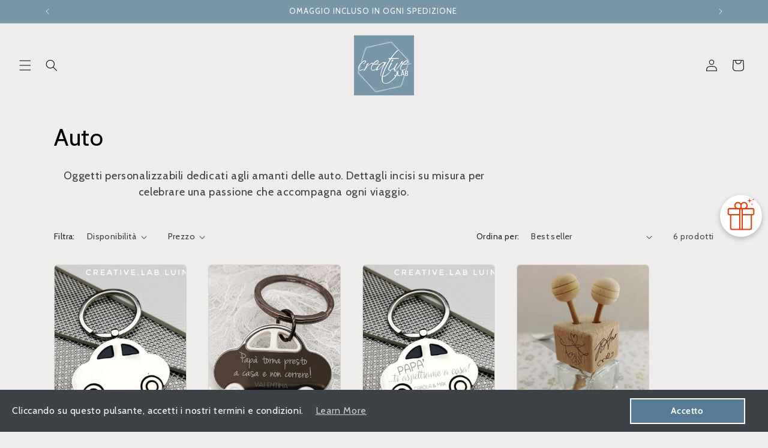

--- FILE ---
content_type: text/html; charset=utf-8
request_url: https://creativelabshop.it/collections/auto
body_size: 47223
content:
<!doctype html>
<html class="no-js" lang="it">
  <head>
    <meta charset="utf-8">
    <meta http-equiv="X-UA-Compatible" content="IE=edge">
    <meta name="viewport" content="width=device-width,initial-scale=1">
    <meta name="theme-color" content="">
    <link rel="canonical" href="https://creativelabshop.it/collections/auto"><link rel="preconnect" href="https://fonts.shopifycdn.com" crossorigin><title>
      Auto
 &ndash; Creative.Lab Shop Luino </title>

    
      <meta name="description" content="Oggetti personalizzabili dedicati agli amanti delle auto. Dettagli incisi su misura per celebrare una passione che accompagna ogni viaggio.">
    

    

<meta property="og:site_name" content="Creative.Lab Shop Luino ">
<meta property="og:url" content="https://creativelabshop.it/collections/auto">
<meta property="og:title" content="Auto">
<meta property="og:type" content="website">
<meta property="og:description" content="Oggetti personalizzabili dedicati agli amanti delle auto. Dettagli incisi su misura per celebrare una passione che accompagna ogni viaggio."><meta name="twitter:card" content="summary_large_image">
<meta name="twitter:title" content="Auto">
<meta name="twitter:description" content="Oggetti personalizzabili dedicati agli amanti delle auto. Dettagli incisi su misura per celebrare una passione che accompagna ogni viaggio.">


    <script src="//creativelabshop.it/cdn/shop/t/4/assets/constants.js?v=58251544750838685771707384829" defer="defer"></script>
    <script src="//creativelabshop.it/cdn/shop/t/4/assets/pubsub.js?v=158357773527763999511707384830" defer="defer"></script>
    <script src="//creativelabshop.it/cdn/shop/t/4/assets/global.js?v=37284204640041572741707384830" defer="defer"></script><script>window.performance && window.performance.mark && window.performance.mark('shopify.content_for_header.start');</script><meta name="google-site-verification" content="KZlEDT5dn4vN-ICe1hPzoRq-TI0tcWev6zjZ3YEsxHY">
<meta id="shopify-digital-wallet" name="shopify-digital-wallet" content="/16296280164/digital_wallets/dialog">
<meta name="shopify-checkout-api-token" content="0e65e487d77795cb62a2cc6cbbb70b3d">
<meta id="in-context-paypal-metadata" data-shop-id="16296280164" data-venmo-supported="false" data-environment="production" data-locale="it_IT" data-paypal-v4="true" data-currency="EUR">
<link rel="alternate" type="application/atom+xml" title="Feed" href="/collections/auto.atom" />
<link rel="alternate" type="application/json+oembed" href="https://creativelabshop.it/collections/auto.oembed">
<script async="async" src="/checkouts/internal/preloads.js?locale=it-IT"></script>
<link rel="preconnect" href="https://shop.app" crossorigin="anonymous">
<script async="async" src="https://shop.app/checkouts/internal/preloads.js?locale=it-IT&shop_id=16296280164" crossorigin="anonymous"></script>
<script id="apple-pay-shop-capabilities" type="application/json">{"shopId":16296280164,"countryCode":"IT","currencyCode":"EUR","merchantCapabilities":["supports3DS"],"merchantId":"gid:\/\/shopify\/Shop\/16296280164","merchantName":"Creative.Lab Shop Luino ","requiredBillingContactFields":["postalAddress","email","phone"],"requiredShippingContactFields":["postalAddress","email","phone"],"shippingType":"shipping","supportedNetworks":["visa","maestro","masterCard","amex"],"total":{"type":"pending","label":"Creative.Lab Shop Luino ","amount":"1.00"},"shopifyPaymentsEnabled":true,"supportsSubscriptions":true}</script>
<script id="shopify-features" type="application/json">{"accessToken":"0e65e487d77795cb62a2cc6cbbb70b3d","betas":["rich-media-storefront-analytics"],"domain":"creativelabshop.it","predictiveSearch":true,"shopId":16296280164,"locale":"it"}</script>
<script>var Shopify = Shopify || {};
Shopify.shop = "creative-lab-punta-di-diamante.myshopify.com";
Shopify.locale = "it";
Shopify.currency = {"active":"EUR","rate":"1.0"};
Shopify.country = "IT";
Shopify.theme = {"name":"Craft","id":155485307216,"schema_name":"Craft","schema_version":"13.0.0","theme_store_id":1368,"role":"main"};
Shopify.theme.handle = "null";
Shopify.theme.style = {"id":null,"handle":null};
Shopify.cdnHost = "creativelabshop.it/cdn";
Shopify.routes = Shopify.routes || {};
Shopify.routes.root = "/";</script>
<script type="module">!function(o){(o.Shopify=o.Shopify||{}).modules=!0}(window);</script>
<script>!function(o){function n(){var o=[];function n(){o.push(Array.prototype.slice.apply(arguments))}return n.q=o,n}var t=o.Shopify=o.Shopify||{};t.loadFeatures=n(),t.autoloadFeatures=n()}(window);</script>
<script>
  window.ShopifyPay = window.ShopifyPay || {};
  window.ShopifyPay.apiHost = "shop.app\/pay";
  window.ShopifyPay.redirectState = null;
</script>
<script id="shop-js-analytics" type="application/json">{"pageType":"collection"}</script>
<script defer="defer" async type="module" src="//creativelabshop.it/cdn/shopifycloud/shop-js/modules/v2/client.init-shop-cart-sync_DXGljDCh.it.esm.js"></script>
<script defer="defer" async type="module" src="//creativelabshop.it/cdn/shopifycloud/shop-js/modules/v2/chunk.common_Dby6QE3M.esm.js"></script>
<script type="module">
  await import("//creativelabshop.it/cdn/shopifycloud/shop-js/modules/v2/client.init-shop-cart-sync_DXGljDCh.it.esm.js");
await import("//creativelabshop.it/cdn/shopifycloud/shop-js/modules/v2/chunk.common_Dby6QE3M.esm.js");

  window.Shopify.SignInWithShop?.initShopCartSync?.({"fedCMEnabled":true,"windoidEnabled":true});

</script>
<script>
  window.Shopify = window.Shopify || {};
  if (!window.Shopify.featureAssets) window.Shopify.featureAssets = {};
  window.Shopify.featureAssets['shop-js'] = {"shop-cart-sync":["modules/v2/client.shop-cart-sync_CuycFFQA.it.esm.js","modules/v2/chunk.common_Dby6QE3M.esm.js"],"init-fed-cm":["modules/v2/client.init-fed-cm_BNG5oyTN.it.esm.js","modules/v2/chunk.common_Dby6QE3M.esm.js"],"shop-button":["modules/v2/client.shop-button_CYDCs7np.it.esm.js","modules/v2/chunk.common_Dby6QE3M.esm.js"],"init-windoid":["modules/v2/client.init-windoid_CIyZw0nM.it.esm.js","modules/v2/chunk.common_Dby6QE3M.esm.js"],"shop-cash-offers":["modules/v2/client.shop-cash-offers_CcSAlF98.it.esm.js","modules/v2/chunk.common_Dby6QE3M.esm.js","modules/v2/chunk.modal_D1Buujso.esm.js"],"shop-toast-manager":["modules/v2/client.shop-toast-manager_BX7Boar6.it.esm.js","modules/v2/chunk.common_Dby6QE3M.esm.js"],"init-shop-email-lookup-coordinator":["modules/v2/client.init-shop-email-lookup-coordinator_9H--u2Oq.it.esm.js","modules/v2/chunk.common_Dby6QE3M.esm.js"],"pay-button":["modules/v2/client.pay-button_Dij3AEMZ.it.esm.js","modules/v2/chunk.common_Dby6QE3M.esm.js"],"avatar":["modules/v2/client.avatar_BTnouDA3.it.esm.js"],"init-shop-cart-sync":["modules/v2/client.init-shop-cart-sync_DXGljDCh.it.esm.js","modules/v2/chunk.common_Dby6QE3M.esm.js"],"shop-login-button":["modules/v2/client.shop-login-button_CQ3q_nN6.it.esm.js","modules/v2/chunk.common_Dby6QE3M.esm.js","modules/v2/chunk.modal_D1Buujso.esm.js"],"init-customer-accounts-sign-up":["modules/v2/client.init-customer-accounts-sign-up_BnxtNv5b.it.esm.js","modules/v2/client.shop-login-button_CQ3q_nN6.it.esm.js","modules/v2/chunk.common_Dby6QE3M.esm.js","modules/v2/chunk.modal_D1Buujso.esm.js"],"init-shop-for-new-customer-accounts":["modules/v2/client.init-shop-for-new-customer-accounts_CKlpbIAZ.it.esm.js","modules/v2/client.shop-login-button_CQ3q_nN6.it.esm.js","modules/v2/chunk.common_Dby6QE3M.esm.js","modules/v2/chunk.modal_D1Buujso.esm.js"],"init-customer-accounts":["modules/v2/client.init-customer-accounts_BatGhs6N.it.esm.js","modules/v2/client.shop-login-button_CQ3q_nN6.it.esm.js","modules/v2/chunk.common_Dby6QE3M.esm.js","modules/v2/chunk.modal_D1Buujso.esm.js"],"shop-follow-button":["modules/v2/client.shop-follow-button_Drfnypl_.it.esm.js","modules/v2/chunk.common_Dby6QE3M.esm.js","modules/v2/chunk.modal_D1Buujso.esm.js"],"lead-capture":["modules/v2/client.lead-capture_C77H9ivN.it.esm.js","modules/v2/chunk.common_Dby6QE3M.esm.js","modules/v2/chunk.modal_D1Buujso.esm.js"],"checkout-modal":["modules/v2/client.checkout-modal_B3EdBKL4.it.esm.js","modules/v2/chunk.common_Dby6QE3M.esm.js","modules/v2/chunk.modal_D1Buujso.esm.js"],"shop-login":["modules/v2/client.shop-login_CkabS-Xl.it.esm.js","modules/v2/chunk.common_Dby6QE3M.esm.js","modules/v2/chunk.modal_D1Buujso.esm.js"],"payment-terms":["modules/v2/client.payment-terms_BgXoyFHX.it.esm.js","modules/v2/chunk.common_Dby6QE3M.esm.js","modules/v2/chunk.modal_D1Buujso.esm.js"]};
</script>
<script>(function() {
  var isLoaded = false;
  function asyncLoad() {
    if (isLoaded) return;
    isLoaded = true;
    var urls = ["\/\/d1liekpayvooaz.cloudfront.net\/apps\/customizery\/customizery.js?shop=creative-lab-punta-di-diamante.myshopify.com","https:\/\/cdn.shopify.com\/s\/files\/1\/0683\/1371\/0892\/files\/splmn-shopify-prod-August-31.min.js?v=1693985059\u0026shop=creative-lab-punta-di-diamante.myshopify.com","https:\/\/js.smile.io\/v1\/smile-shopify.js?shop=creative-lab-punta-di-diamante.myshopify.com","https:\/\/assets.cloudlift.app\/api\/assets\/upload.js?shop=creative-lab-punta-di-diamante.myshopify.com","https:\/\/crafty.etooapps.com\/front\/sell.js?shop=creative-lab-punta-di-diamante.myshopify.com","https:\/\/creativelabshop.it\/apps\/giraffly-gdpr\/gdpr-739f74d9b8ede816ad6a5e017c7c3c121f2cf451.js?shop=creative-lab-punta-di-diamante.myshopify.com","https:\/\/bot.kaktusapp.com\/storage\/js\/kaktus_bot-creative-lab-punta-di-diamante.myshopify.com.js?ver=19\u0026shop=creative-lab-punta-di-diamante.myshopify.com","https:\/\/gifts.good-apps.co\/storage\/js\/good_free_gift-creative-lab-punta-di-diamante.myshopify.com.js?ver=81\u0026shop=creative-lab-punta-di-diamante.myshopify.com"];
    for (var i = 0; i < urls.length; i++) {
      var s = document.createElement('script');
      s.type = 'text/javascript';
      s.async = true;
      s.src = urls[i];
      var x = document.getElementsByTagName('script')[0];
      x.parentNode.insertBefore(s, x);
    }
  };
  if(window.attachEvent) {
    window.attachEvent('onload', asyncLoad);
  } else {
    window.addEventListener('load', asyncLoad, false);
  }
})();</script>
<script id="__st">var __st={"a":16296280164,"offset":3600,"reqid":"6e65bfdc-42e3-4a7d-aa3e-1d288741782f-1768959064","pageurl":"creativelabshop.it\/collections\/auto","u":"4909a96386c8","p":"collection","rtyp":"collection","rid":241686249670};</script>
<script>window.ShopifyPaypalV4VisibilityTracking = true;</script>
<script id="captcha-bootstrap">!function(){'use strict';const t='contact',e='account',n='new_comment',o=[[t,t],['blogs',n],['comments',n],[t,'customer']],c=[[e,'customer_login'],[e,'guest_login'],[e,'recover_customer_password'],[e,'create_customer']],r=t=>t.map((([t,e])=>`form[action*='/${t}']:not([data-nocaptcha='true']) input[name='form_type'][value='${e}']`)).join(','),a=t=>()=>t?[...document.querySelectorAll(t)].map((t=>t.form)):[];function s(){const t=[...o],e=r(t);return a(e)}const i='password',u='form_key',d=['recaptcha-v3-token','g-recaptcha-response','h-captcha-response',i],f=()=>{try{return window.sessionStorage}catch{return}},m='__shopify_v',_=t=>t.elements[u];function p(t,e,n=!1){try{const o=window.sessionStorage,c=JSON.parse(o.getItem(e)),{data:r}=function(t){const{data:e,action:n}=t;return t[m]||n?{data:e,action:n}:{data:t,action:n}}(c);for(const[e,n]of Object.entries(r))t.elements[e]&&(t.elements[e].value=n);n&&o.removeItem(e)}catch(o){console.error('form repopulation failed',{error:o})}}const l='form_type',E='cptcha';function T(t){t.dataset[E]=!0}const w=window,h=w.document,L='Shopify',v='ce_forms',y='captcha';let A=!1;((t,e)=>{const n=(g='f06e6c50-85a8-45c8-87d0-21a2b65856fe',I='https://cdn.shopify.com/shopifycloud/storefront-forms-hcaptcha/ce_storefront_forms_captcha_hcaptcha.v1.5.2.iife.js',D={infoText:'Protetto da hCaptcha',privacyText:'Privacy',termsText:'Termini'},(t,e,n)=>{const o=w[L][v],c=o.bindForm;if(c)return c(t,g,e,D).then(n);var r;o.q.push([[t,g,e,D],n]),r=I,A||(h.body.append(Object.assign(h.createElement('script'),{id:'captcha-provider',async:!0,src:r})),A=!0)});var g,I,D;w[L]=w[L]||{},w[L][v]=w[L][v]||{},w[L][v].q=[],w[L][y]=w[L][y]||{},w[L][y].protect=function(t,e){n(t,void 0,e),T(t)},Object.freeze(w[L][y]),function(t,e,n,w,h,L){const[v,y,A,g]=function(t,e,n){const i=e?o:[],u=t?c:[],d=[...i,...u],f=r(d),m=r(i),_=r(d.filter((([t,e])=>n.includes(e))));return[a(f),a(m),a(_),s()]}(w,h,L),I=t=>{const e=t.target;return e instanceof HTMLFormElement?e:e&&e.form},D=t=>v().includes(t);t.addEventListener('submit',(t=>{const e=I(t);if(!e)return;const n=D(e)&&!e.dataset.hcaptchaBound&&!e.dataset.recaptchaBound,o=_(e),c=g().includes(e)&&(!o||!o.value);(n||c)&&t.preventDefault(),c&&!n&&(function(t){try{if(!f())return;!function(t){const e=f();if(!e)return;const n=_(t);if(!n)return;const o=n.value;o&&e.removeItem(o)}(t);const e=Array.from(Array(32),(()=>Math.random().toString(36)[2])).join('');!function(t,e){_(t)||t.append(Object.assign(document.createElement('input'),{type:'hidden',name:u})),t.elements[u].value=e}(t,e),function(t,e){const n=f();if(!n)return;const o=[...t.querySelectorAll(`input[type='${i}']`)].map((({name:t})=>t)),c=[...d,...o],r={};for(const[a,s]of new FormData(t).entries())c.includes(a)||(r[a]=s);n.setItem(e,JSON.stringify({[m]:1,action:t.action,data:r}))}(t,e)}catch(e){console.error('failed to persist form',e)}}(e),e.submit())}));const S=(t,e)=>{t&&!t.dataset[E]&&(n(t,e.some((e=>e===t))),T(t))};for(const o of['focusin','change'])t.addEventListener(o,(t=>{const e=I(t);D(e)&&S(e,y())}));const B=e.get('form_key'),M=e.get(l),P=B&&M;t.addEventListener('DOMContentLoaded',(()=>{const t=y();if(P)for(const e of t)e.elements[l].value===M&&p(e,B);[...new Set([...A(),...v().filter((t=>'true'===t.dataset.shopifyCaptcha))])].forEach((e=>S(e,t)))}))}(h,new URLSearchParams(w.location.search),n,t,e,['guest_login'])})(!0,!0)}();</script>
<script integrity="sha256-4kQ18oKyAcykRKYeNunJcIwy7WH5gtpwJnB7kiuLZ1E=" data-source-attribution="shopify.loadfeatures" defer="defer" src="//creativelabshop.it/cdn/shopifycloud/storefront/assets/storefront/load_feature-a0a9edcb.js" crossorigin="anonymous"></script>
<script crossorigin="anonymous" defer="defer" src="//creativelabshop.it/cdn/shopifycloud/storefront/assets/shopify_pay/storefront-65b4c6d7.js?v=20250812"></script>
<script data-source-attribution="shopify.dynamic_checkout.dynamic.init">var Shopify=Shopify||{};Shopify.PaymentButton=Shopify.PaymentButton||{isStorefrontPortableWallets:!0,init:function(){window.Shopify.PaymentButton.init=function(){};var t=document.createElement("script");t.src="https://creativelabshop.it/cdn/shopifycloud/portable-wallets/latest/portable-wallets.it.js",t.type="module",document.head.appendChild(t)}};
</script>
<script data-source-attribution="shopify.dynamic_checkout.buyer_consent">
  function portableWalletsHideBuyerConsent(e){var t=document.getElementById("shopify-buyer-consent"),n=document.getElementById("shopify-subscription-policy-button");t&&n&&(t.classList.add("hidden"),t.setAttribute("aria-hidden","true"),n.removeEventListener("click",e))}function portableWalletsShowBuyerConsent(e){var t=document.getElementById("shopify-buyer-consent"),n=document.getElementById("shopify-subscription-policy-button");t&&n&&(t.classList.remove("hidden"),t.removeAttribute("aria-hidden"),n.addEventListener("click",e))}window.Shopify?.PaymentButton&&(window.Shopify.PaymentButton.hideBuyerConsent=portableWalletsHideBuyerConsent,window.Shopify.PaymentButton.showBuyerConsent=portableWalletsShowBuyerConsent);
</script>
<script data-source-attribution="shopify.dynamic_checkout.cart.bootstrap">document.addEventListener("DOMContentLoaded",(function(){function t(){return document.querySelector("shopify-accelerated-checkout-cart, shopify-accelerated-checkout")}if(t())Shopify.PaymentButton.init();else{new MutationObserver((function(e,n){t()&&(Shopify.PaymentButton.init(),n.disconnect())})).observe(document.body,{childList:!0,subtree:!0})}}));
</script>
<script id='scb4127' type='text/javascript' async='' src='https://creativelabshop.it/cdn/shopifycloud/privacy-banner/storefront-banner.js'></script><link id="shopify-accelerated-checkout-styles" rel="stylesheet" media="screen" href="https://creativelabshop.it/cdn/shopifycloud/portable-wallets/latest/accelerated-checkout-backwards-compat.css" crossorigin="anonymous">
<style id="shopify-accelerated-checkout-cart">
        #shopify-buyer-consent {
  margin-top: 1em;
  display: inline-block;
  width: 100%;
}

#shopify-buyer-consent.hidden {
  display: none;
}

#shopify-subscription-policy-button {
  background: none;
  border: none;
  padding: 0;
  text-decoration: underline;
  font-size: inherit;
  cursor: pointer;
}

#shopify-subscription-policy-button::before {
  box-shadow: none;
}

      </style>
<script id="sections-script" data-sections="header" defer="defer" src="//creativelabshop.it/cdn/shop/t/4/compiled_assets/scripts.js?v=1367"></script>
<script>window.performance && window.performance.mark && window.performance.mark('shopify.content_for_header.end');</script>


    <style data-shopify>
      @font-face {
  font-family: Cabin;
  font-weight: 400;
  font-style: normal;
  font-display: swap;
  src: url("//creativelabshop.it/cdn/fonts/cabin/cabin_n4.cefc6494a78f87584a6f312fea532919154f66fe.woff2") format("woff2"),
       url("//creativelabshop.it/cdn/fonts/cabin/cabin_n4.8c16611b00f59d27f4b27ce4328dfe514ce77517.woff") format("woff");
}

      @font-face {
  font-family: Cabin;
  font-weight: 700;
  font-style: normal;
  font-display: swap;
  src: url("//creativelabshop.it/cdn/fonts/cabin/cabin_n7.255204a342bfdbc9ae2017bd4e6a90f8dbb2f561.woff2") format("woff2"),
       url("//creativelabshop.it/cdn/fonts/cabin/cabin_n7.e2afa22a0d0f4b64da3569c990897429d40ff5c0.woff") format("woff");
}

      @font-face {
  font-family: Cabin;
  font-weight: 400;
  font-style: italic;
  font-display: swap;
  src: url("//creativelabshop.it/cdn/fonts/cabin/cabin_i4.d89c1b32b09ecbc46c12781fcf7b2085f17c0be9.woff2") format("woff2"),
       url("//creativelabshop.it/cdn/fonts/cabin/cabin_i4.0a521b11d0b69adfc41e22a263eec7c02aecfe99.woff") format("woff");
}

      @font-face {
  font-family: Cabin;
  font-weight: 700;
  font-style: italic;
  font-display: swap;
  src: url("//creativelabshop.it/cdn/fonts/cabin/cabin_i7.ef2404c08a493e7ccbc92d8c39adf683f40e1fb5.woff2") format("woff2"),
       url("//creativelabshop.it/cdn/fonts/cabin/cabin_i7.480421791818000fc8a5d4134822321b5d7964f8.woff") format("woff");
}

      @font-face {
  font-family: Cabin;
  font-weight: 400;
  font-style: normal;
  font-display: swap;
  src: url("//creativelabshop.it/cdn/fonts/cabin/cabin_n4.cefc6494a78f87584a6f312fea532919154f66fe.woff2") format("woff2"),
       url("//creativelabshop.it/cdn/fonts/cabin/cabin_n4.8c16611b00f59d27f4b27ce4328dfe514ce77517.woff") format("woff");
}


      
        :root,
        .color-scheme-1 {
          --color-background: 239,236,236;
        
          --gradient-background: #efecec;
        

        

        --color-foreground: 0,0,0;
        --color-background-contrast: 181,167,167;
        --color-shadow: 37,37,37;
        --color-button: 37,37,37;
        --color-button-text: 255,255,255;
        --color-secondary-button: 239,236,236;
        --color-secondary-button-text: 80,86,85;
        --color-link: 80,86,85;
        --color-badge-foreground: 0,0,0;
        --color-badge-background: 239,236,236;
        --color-badge-border: 0,0,0;
        --payment-terms-background-color: rgb(239 236 236);
      }
      
        
        .color-scheme-2 {
          --color-background: 255,255,255;
        
          --gradient-background: #ffffff;
        

        

        --color-foreground: 37,37,37;
        --color-background-contrast: 191,191,191;
        --color-shadow: 37,37,37;
        --color-button: 37,37,37;
        --color-button-text: 255,255,255;
        --color-secondary-button: 255,255,255;
        --color-secondary-button-text: 37,37,37;
        --color-link: 37,37,37;
        --color-badge-foreground: 37,37,37;
        --color-badge-background: 255,255,255;
        --color-badge-border: 37,37,37;
        --payment-terms-background-color: rgb(255 255 255);
      }
      
        
        .color-scheme-3 {
          --color-background: 169,12,12;
        
          --gradient-background: #a90c0c;
        

        

        --color-foreground: 239,236,236;
        --color-background-contrast: 193,14,14;
        --color-shadow: 37,37,37;
        --color-button: 239,236,236;
        --color-button-text: 113,106,86;
        --color-secondary-button: 169,12,12;
        --color-secondary-button-text: 239,236,236;
        --color-link: 239,236,236;
        --color-badge-foreground: 239,236,236;
        --color-badge-background: 169,12,12;
        --color-badge-border: 239,236,236;
        --payment-terms-background-color: rgb(169 12 12);
      }
      
        
        .color-scheme-4 {
          --color-background: 119,150,168;
        
          --gradient-background: #7796a8;
        

        

        --color-foreground: 255,255,255;
        --color-background-contrast: 62,84,97;
        --color-shadow: 37,37,37;
        --color-button: 239,236,236;
        --color-button-text: 44,51,47;
        --color-secondary-button: 119,150,168;
        --color-secondary-button-text: 255,255,255;
        --color-link: 255,255,255;
        --color-badge-foreground: 255,255,255;
        --color-badge-background: 119,150,168;
        --color-badge-border: 255,255,255;
        --payment-terms-background-color: rgb(119 150 168);
      }
      
        
        .color-scheme-5 {
          --color-background: 109,134,149;
        
          --gradient-background: #6d8695;
        

        

        --color-foreground: 239,236,236;
        --color-background-contrast: 55,68,76;
        --color-shadow: 37,37,37;
        --color-button: 239,236,236;
        --color-button-text: 63,81,71;
        --color-secondary-button: 109,134,149;
        --color-secondary-button-text: 239,236,236;
        --color-link: 239,236,236;
        --color-badge-foreground: 239,236,236;
        --color-badge-background: 109,134,149;
        --color-badge-border: 239,236,236;
        --payment-terms-background-color: rgb(109 134 149);
      }
      

      body, .color-scheme-1, .color-scheme-2, .color-scheme-3, .color-scheme-4, .color-scheme-5 {
        color: rgba(var(--color-foreground), 0.75);
        background-color: rgb(var(--color-background));
      }

      :root {
        --font-body-family: Cabin, sans-serif;
        --font-body-style: normal;
        --font-body-weight: 400;
        --font-body-weight-bold: 700;

        --font-heading-family: Cabin, sans-serif;
        --font-heading-style: normal;
        --font-heading-weight: 400;

        --font-body-scale: 1.0;
        --font-heading-scale: 1.0;

        --media-padding: px;
        --media-border-opacity: 0.1;
        --media-border-width: 0px;
        --media-radius: 6px;
        --media-shadow-opacity: 0.0;
        --media-shadow-horizontal-offset: 0px;
        --media-shadow-vertical-offset: 0px;
        --media-shadow-blur-radius: 5px;
        --media-shadow-visible: 0;

        --page-width: 120rem;
        --page-width-margin: 0rem;

        --product-card-image-padding: 0.0rem;
        --product-card-corner-radius: 0.6rem;
        --product-card-text-alignment: left;
        --product-card-border-width: 0.1rem;
        --product-card-border-opacity: 0.1;
        --product-card-shadow-opacity: 0.0;
        --product-card-shadow-visible: 0;
        --product-card-shadow-horizontal-offset: 0.0rem;
        --product-card-shadow-vertical-offset: 0.4rem;
        --product-card-shadow-blur-radius: 0.5rem;

        --collection-card-image-padding: 0.0rem;
        --collection-card-corner-radius: 0.6rem;
        --collection-card-text-alignment: left;
        --collection-card-border-width: 0.1rem;
        --collection-card-border-opacity: 0.1;
        --collection-card-shadow-opacity: 0.0;
        --collection-card-shadow-visible: 0;
        --collection-card-shadow-horizontal-offset: 0.0rem;
        --collection-card-shadow-vertical-offset: 0.4rem;
        --collection-card-shadow-blur-radius: 0.5rem;

        --blog-card-image-padding: 0.0rem;
        --blog-card-corner-radius: 0.6rem;
        --blog-card-text-alignment: left;
        --blog-card-border-width: 0.1rem;
        --blog-card-border-opacity: 0.1;
        --blog-card-shadow-opacity: 0.0;
        --blog-card-shadow-visible: 0;
        --blog-card-shadow-horizontal-offset: 0.0rem;
        --blog-card-shadow-vertical-offset: 0.4rem;
        --blog-card-shadow-blur-radius: 0.5rem;

        --badge-corner-radius: 0.6rem;

        --popup-border-width: 1px;
        --popup-border-opacity: 0.5;
        --popup-corner-radius: 6px;
        --popup-shadow-opacity: 0.0;
        --popup-shadow-horizontal-offset: 0px;
        --popup-shadow-vertical-offset: 4px;
        --popup-shadow-blur-radius: 5px;

        --drawer-border-width: 1px;
        --drawer-border-opacity: 0.1;
        --drawer-shadow-opacity: 0.0;
        --drawer-shadow-horizontal-offset: 0px;
        --drawer-shadow-vertical-offset: 4px;
        --drawer-shadow-blur-radius: 5px;

        --spacing-sections-desktop: 0px;
        --spacing-sections-mobile: 0px;

        --grid-desktop-vertical-spacing: 20px;
        --grid-desktop-horizontal-spacing: 36px;
        --grid-mobile-vertical-spacing: 10px;
        --grid-mobile-horizontal-spacing: 18px;

        --text-boxes-border-opacity: 0.1;
        --text-boxes-border-width: 0px;
        --text-boxes-radius: 6px;
        --text-boxes-shadow-opacity: 0.0;
        --text-boxes-shadow-visible: 0;
        --text-boxes-shadow-horizontal-offset: 0px;
        --text-boxes-shadow-vertical-offset: 4px;
        --text-boxes-shadow-blur-radius: 5px;

        --buttons-radius: 6px;
        --buttons-radius-outset: 7px;
        --buttons-border-width: 1px;
        --buttons-border-opacity: 1.0;
        --buttons-shadow-opacity: 0.0;
        --buttons-shadow-visible: 0;
        --buttons-shadow-horizontal-offset: 0px;
        --buttons-shadow-vertical-offset: 4px;
        --buttons-shadow-blur-radius: 5px;
        --buttons-border-offset: 0.3px;

        --inputs-radius: 6px;
        --inputs-border-width: 1px;
        --inputs-border-opacity: 0.55;
        --inputs-shadow-opacity: 0.0;
        --inputs-shadow-horizontal-offset: 0px;
        --inputs-margin-offset: 0px;
        --inputs-shadow-vertical-offset: 12px;
        --inputs-shadow-blur-radius: 5px;
        --inputs-radius-outset: 7px;

        --variant-pills-radius: 40px;
        --variant-pills-border-width: 1px;
        --variant-pills-border-opacity: 0.55;
        --variant-pills-shadow-opacity: 0.0;
        --variant-pills-shadow-horizontal-offset: 0px;
        --variant-pills-shadow-vertical-offset: 4px;
        --variant-pills-shadow-blur-radius: 5px;
      }

      *,
      *::before,
      *::after {
        box-sizing: inherit;
      }

      html {
        box-sizing: border-box;
        font-size: calc(var(--font-body-scale) * 62.5%);
        height: 100%;
      }

      body {
        display: grid;
        grid-template-rows: auto auto 1fr auto;
        grid-template-columns: 100%;
        min-height: 100%;
        margin: 0;
        font-size: 1.5rem;
        letter-spacing: 0.06rem;
        line-height: calc(1 + 0.8 / var(--font-body-scale));
        font-family: var(--font-body-family);
        font-style: var(--font-body-style);
        font-weight: var(--font-body-weight);
      }

      @media screen and (min-width: 750px) {
        body {
          font-size: 1.6rem;
        }
      }
    </style>

    <link href="//creativelabshop.it/cdn/shop/t/4/assets/base.css?v=93405971894151239851707384827" rel="stylesheet" type="text/css" media="all" />
<link rel="preload" as="font" href="//creativelabshop.it/cdn/fonts/cabin/cabin_n4.cefc6494a78f87584a6f312fea532919154f66fe.woff2" type="font/woff2" crossorigin><link rel="preload" as="font" href="//creativelabshop.it/cdn/fonts/cabin/cabin_n4.cefc6494a78f87584a6f312fea532919154f66fe.woff2" type="font/woff2" crossorigin><link
        rel="stylesheet"
        href="//creativelabshop.it/cdn/shop/t/4/assets/component-predictive-search.css?v=118923337488134913561707384828"
        media="print"
        onload="this.media='all'"
      ><script>
      document.documentElement.className = document.documentElement.className.replace('no-js', 'js');
      if (Shopify.designMode) {
        document.documentElement.classList.add('shopify-design-mode');
      }
    </script>
  <link href="https://cdn.shopify.com/extensions/019b9746-9f5e-789a-8bc9-c2bba6cad5d7/audien-reviews-210/assets/audien_review.css" rel="stylesheet" type="text/css" media="all">
<script src="https://cdn.shopify.com/extensions/019b72eb-c043-7f9c-929c-f80ee4242e18/theme-app-ext-10/assets/superlemon-loader.js" type="text/javascript" defer="defer"></script>
<link href="https://cdn.shopify.com/extensions/019b72eb-c043-7f9c-929c-f80ee4242e18/theme-app-ext-10/assets/superlemon.css" rel="stylesheet" type="text/css" media="all">
<script src="https://cdn.shopify.com/extensions/019bd5d8-446c-7ad9-8517-7a53459a3244/salepify-808/assets/free-gift.script.js" type="text/javascript" defer="defer"></script>
<link href="https://monorail-edge.shopifysvc.com" rel="dns-prefetch">
<script>(function(){if ("sendBeacon" in navigator && "performance" in window) {try {var session_token_from_headers = performance.getEntriesByType('navigation')[0].serverTiming.find(x => x.name == '_s').description;} catch {var session_token_from_headers = undefined;}var session_cookie_matches = document.cookie.match(/_shopify_s=([^;]*)/);var session_token_from_cookie = session_cookie_matches && session_cookie_matches.length === 2 ? session_cookie_matches[1] : "";var session_token = session_token_from_headers || session_token_from_cookie || "";function handle_abandonment_event(e) {var entries = performance.getEntries().filter(function(entry) {return /monorail-edge.shopifysvc.com/.test(entry.name);});if (!window.abandonment_tracked && entries.length === 0) {window.abandonment_tracked = true;var currentMs = Date.now();var navigation_start = performance.timing.navigationStart;var payload = {shop_id: 16296280164,url: window.location.href,navigation_start,duration: currentMs - navigation_start,session_token,page_type: "collection"};window.navigator.sendBeacon("https://monorail-edge.shopifysvc.com/v1/produce", JSON.stringify({schema_id: "online_store_buyer_site_abandonment/1.1",payload: payload,metadata: {event_created_at_ms: currentMs,event_sent_at_ms: currentMs}}));}}window.addEventListener('pagehide', handle_abandonment_event);}}());</script>
<script id="web-pixels-manager-setup">(function e(e,d,r,n,o){if(void 0===o&&(o={}),!Boolean(null===(a=null===(i=window.Shopify)||void 0===i?void 0:i.analytics)||void 0===a?void 0:a.replayQueue)){var i,a;window.Shopify=window.Shopify||{};var t=window.Shopify;t.analytics=t.analytics||{};var s=t.analytics;s.replayQueue=[],s.publish=function(e,d,r){return s.replayQueue.push([e,d,r]),!0};try{self.performance.mark("wpm:start")}catch(e){}var l=function(){var e={modern:/Edge?\/(1{2}[4-9]|1[2-9]\d|[2-9]\d{2}|\d{4,})\.\d+(\.\d+|)|Firefox\/(1{2}[4-9]|1[2-9]\d|[2-9]\d{2}|\d{4,})\.\d+(\.\d+|)|Chrom(ium|e)\/(9{2}|\d{3,})\.\d+(\.\d+|)|(Maci|X1{2}).+ Version\/(15\.\d+|(1[6-9]|[2-9]\d|\d{3,})\.\d+)([,.]\d+|)( \(\w+\)|)( Mobile\/\w+|) Safari\/|Chrome.+OPR\/(9{2}|\d{3,})\.\d+\.\d+|(CPU[ +]OS|iPhone[ +]OS|CPU[ +]iPhone|CPU IPhone OS|CPU iPad OS)[ +]+(15[._]\d+|(1[6-9]|[2-9]\d|\d{3,})[._]\d+)([._]\d+|)|Android:?[ /-](13[3-9]|1[4-9]\d|[2-9]\d{2}|\d{4,})(\.\d+|)(\.\d+|)|Android.+Firefox\/(13[5-9]|1[4-9]\d|[2-9]\d{2}|\d{4,})\.\d+(\.\d+|)|Android.+Chrom(ium|e)\/(13[3-9]|1[4-9]\d|[2-9]\d{2}|\d{4,})\.\d+(\.\d+|)|SamsungBrowser\/([2-9]\d|\d{3,})\.\d+/,legacy:/Edge?\/(1[6-9]|[2-9]\d|\d{3,})\.\d+(\.\d+|)|Firefox\/(5[4-9]|[6-9]\d|\d{3,})\.\d+(\.\d+|)|Chrom(ium|e)\/(5[1-9]|[6-9]\d|\d{3,})\.\d+(\.\d+|)([\d.]+$|.*Safari\/(?![\d.]+ Edge\/[\d.]+$))|(Maci|X1{2}).+ Version\/(10\.\d+|(1[1-9]|[2-9]\d|\d{3,})\.\d+)([,.]\d+|)( \(\w+\)|)( Mobile\/\w+|) Safari\/|Chrome.+OPR\/(3[89]|[4-9]\d|\d{3,})\.\d+\.\d+|(CPU[ +]OS|iPhone[ +]OS|CPU[ +]iPhone|CPU IPhone OS|CPU iPad OS)[ +]+(10[._]\d+|(1[1-9]|[2-9]\d|\d{3,})[._]\d+)([._]\d+|)|Android:?[ /-](13[3-9]|1[4-9]\d|[2-9]\d{2}|\d{4,})(\.\d+|)(\.\d+|)|Mobile Safari.+OPR\/([89]\d|\d{3,})\.\d+\.\d+|Android.+Firefox\/(13[5-9]|1[4-9]\d|[2-9]\d{2}|\d{4,})\.\d+(\.\d+|)|Android.+Chrom(ium|e)\/(13[3-9]|1[4-9]\d|[2-9]\d{2}|\d{4,})\.\d+(\.\d+|)|Android.+(UC? ?Browser|UCWEB|U3)[ /]?(15\.([5-9]|\d{2,})|(1[6-9]|[2-9]\d|\d{3,})\.\d+)\.\d+|SamsungBrowser\/(5\.\d+|([6-9]|\d{2,})\.\d+)|Android.+MQ{2}Browser\/(14(\.(9|\d{2,})|)|(1[5-9]|[2-9]\d|\d{3,})(\.\d+|))(\.\d+|)|K[Aa][Ii]OS\/(3\.\d+|([4-9]|\d{2,})\.\d+)(\.\d+|)/},d=e.modern,r=e.legacy,n=navigator.userAgent;return n.match(d)?"modern":n.match(r)?"legacy":"unknown"}(),u="modern"===l?"modern":"legacy",c=(null!=n?n:{modern:"",legacy:""})[u],f=function(e){return[e.baseUrl,"/wpm","/b",e.hashVersion,"modern"===e.buildTarget?"m":"l",".js"].join("")}({baseUrl:d,hashVersion:r,buildTarget:u}),m=function(e){var d=e.version,r=e.bundleTarget,n=e.surface,o=e.pageUrl,i=e.monorailEndpoint;return{emit:function(e){var a=e.status,t=e.errorMsg,s=(new Date).getTime(),l=JSON.stringify({metadata:{event_sent_at_ms:s},events:[{schema_id:"web_pixels_manager_load/3.1",payload:{version:d,bundle_target:r,page_url:o,status:a,surface:n,error_msg:t},metadata:{event_created_at_ms:s}}]});if(!i)return console&&console.warn&&console.warn("[Web Pixels Manager] No Monorail endpoint provided, skipping logging."),!1;try{return self.navigator.sendBeacon.bind(self.navigator)(i,l)}catch(e){}var u=new XMLHttpRequest;try{return u.open("POST",i,!0),u.setRequestHeader("Content-Type","text/plain"),u.send(l),!0}catch(e){return console&&console.warn&&console.warn("[Web Pixels Manager] Got an unhandled error while logging to Monorail."),!1}}}}({version:r,bundleTarget:l,surface:e.surface,pageUrl:self.location.href,monorailEndpoint:e.monorailEndpoint});try{o.browserTarget=l,function(e){var d=e.src,r=e.async,n=void 0===r||r,o=e.onload,i=e.onerror,a=e.sri,t=e.scriptDataAttributes,s=void 0===t?{}:t,l=document.createElement("script"),u=document.querySelector("head"),c=document.querySelector("body");if(l.async=n,l.src=d,a&&(l.integrity=a,l.crossOrigin="anonymous"),s)for(var f in s)if(Object.prototype.hasOwnProperty.call(s,f))try{l.dataset[f]=s[f]}catch(e){}if(o&&l.addEventListener("load",o),i&&l.addEventListener("error",i),u)u.appendChild(l);else{if(!c)throw new Error("Did not find a head or body element to append the script");c.appendChild(l)}}({src:f,async:!0,onload:function(){if(!function(){var e,d;return Boolean(null===(d=null===(e=window.Shopify)||void 0===e?void 0:e.analytics)||void 0===d?void 0:d.initialized)}()){var d=window.webPixelsManager.init(e)||void 0;if(d){var r=window.Shopify.analytics;r.replayQueue.forEach((function(e){var r=e[0],n=e[1],o=e[2];d.publishCustomEvent(r,n,o)})),r.replayQueue=[],r.publish=d.publishCustomEvent,r.visitor=d.visitor,r.initialized=!0}}},onerror:function(){return m.emit({status:"failed",errorMsg:"".concat(f," has failed to load")})},sri:function(e){var d=/^sha384-[A-Za-z0-9+/=]+$/;return"string"==typeof e&&d.test(e)}(c)?c:"",scriptDataAttributes:o}),m.emit({status:"loading"})}catch(e){m.emit({status:"failed",errorMsg:(null==e?void 0:e.message)||"Unknown error"})}}})({shopId: 16296280164,storefrontBaseUrl: "https://creativelabshop.it",extensionsBaseUrl: "https://extensions.shopifycdn.com/cdn/shopifycloud/web-pixels-manager",monorailEndpoint: "https://monorail-edge.shopifysvc.com/unstable/produce_batch",surface: "storefront-renderer",enabledBetaFlags: ["2dca8a86"],webPixelsConfigList: [{"id":"1064599888","configuration":"{\"accountID\":\"123\"}","eventPayloadVersion":"v1","runtimeContext":"STRICT","scriptVersion":"b52890242c6e7e6396639386f99799af","type":"APP","apiClientId":11099242497,"privacyPurposes":["ANALYTICS","MARKETING","SALE_OF_DATA"],"dataSharingAdjustments":{"protectedCustomerApprovalScopes":["read_customer_personal_data"]}},{"id":"762446160","configuration":"{\"config\":\"{\\\"pixel_id\\\":\\\"GT-PJS76JJ\\\",\\\"target_country\\\":\\\"IT\\\",\\\"gtag_events\\\":[{\\\"type\\\":\\\"purchase\\\",\\\"action_label\\\":\\\"MC-J3G4MZ3LL7\\\"},{\\\"type\\\":\\\"page_view\\\",\\\"action_label\\\":\\\"MC-J3G4MZ3LL7\\\"},{\\\"type\\\":\\\"view_item\\\",\\\"action_label\\\":\\\"MC-J3G4MZ3LL7\\\"}],\\\"enable_monitoring_mode\\\":false}\"}","eventPayloadVersion":"v1","runtimeContext":"OPEN","scriptVersion":"b2a88bafab3e21179ed38636efcd8a93","type":"APP","apiClientId":1780363,"privacyPurposes":[],"dataSharingAdjustments":{"protectedCustomerApprovalScopes":["read_customer_address","read_customer_email","read_customer_name","read_customer_personal_data","read_customer_phone"]}},{"id":"304611664","configuration":"{\"pixel_id\":\"232673841686515\",\"pixel_type\":\"facebook_pixel\",\"metaapp_system_user_token\":\"-\"}","eventPayloadVersion":"v1","runtimeContext":"OPEN","scriptVersion":"ca16bc87fe92b6042fbaa3acc2fbdaa6","type":"APP","apiClientId":2329312,"privacyPurposes":["ANALYTICS","MARKETING","SALE_OF_DATA"],"dataSharingAdjustments":{"protectedCustomerApprovalScopes":["read_customer_address","read_customer_email","read_customer_name","read_customer_personal_data","read_customer_phone"]}},{"id":"114229584","configuration":"{\"tagID\":\"2613779251793\"}","eventPayloadVersion":"v1","runtimeContext":"STRICT","scriptVersion":"18031546ee651571ed29edbe71a3550b","type":"APP","apiClientId":3009811,"privacyPurposes":["ANALYTICS","MARKETING","SALE_OF_DATA"],"dataSharingAdjustments":{"protectedCustomerApprovalScopes":["read_customer_address","read_customer_email","read_customer_name","read_customer_personal_data","read_customer_phone"]}},{"id":"142541136","eventPayloadVersion":"v1","runtimeContext":"LAX","scriptVersion":"1","type":"CUSTOM","privacyPurposes":["MARKETING"],"name":"Meta pixel (migrated)"},{"id":"171966800","eventPayloadVersion":"v1","runtimeContext":"LAX","scriptVersion":"1","type":"CUSTOM","privacyPurposes":["ANALYTICS"],"name":"Google Analytics tag (migrated)"},{"id":"shopify-app-pixel","configuration":"{}","eventPayloadVersion":"v1","runtimeContext":"STRICT","scriptVersion":"0450","apiClientId":"shopify-pixel","type":"APP","privacyPurposes":["ANALYTICS","MARKETING"]},{"id":"shopify-custom-pixel","eventPayloadVersion":"v1","runtimeContext":"LAX","scriptVersion":"0450","apiClientId":"shopify-pixel","type":"CUSTOM","privacyPurposes":["ANALYTICS","MARKETING"]}],isMerchantRequest: false,initData: {"shop":{"name":"Creative.Lab Shop Luino ","paymentSettings":{"currencyCode":"EUR"},"myshopifyDomain":"creative-lab-punta-di-diamante.myshopify.com","countryCode":"IT","storefrontUrl":"https:\/\/creativelabshop.it"},"customer":null,"cart":null,"checkout":null,"productVariants":[],"purchasingCompany":null},},"https://creativelabshop.it/cdn","fcfee988w5aeb613cpc8e4bc33m6693e112",{"modern":"","legacy":""},{"shopId":"16296280164","storefrontBaseUrl":"https:\/\/creativelabshop.it","extensionBaseUrl":"https:\/\/extensions.shopifycdn.com\/cdn\/shopifycloud\/web-pixels-manager","surface":"storefront-renderer","enabledBetaFlags":"[\"2dca8a86\"]","isMerchantRequest":"false","hashVersion":"fcfee988w5aeb613cpc8e4bc33m6693e112","publish":"custom","events":"[[\"page_viewed\",{}],[\"collection_viewed\",{\"collection\":{\"id\":\"241686249670\",\"title\":\"Auto\",\"productVariants\":[{\"price\":{\"amount\":18.0,\"currencyCode\":\"EUR\"},\"product\":{\"title\":\"Portachiavi a macchina (R32)\",\"vendor\":\"Creative.Lab - Punta di diamante\",\"id\":\"4594962792548\",\"untranslatedTitle\":\"Portachiavi a macchina (R32)\",\"url\":\"\/products\/portachiavi-a-macchina-r32\",\"type\":\"PORTACHIAVI\"},\"id\":\"31957234909284\",\"image\":{\"src\":\"\/\/creativelabshop.it\/cdn\/shop\/products\/IMG_20200215_112639-01_c2782a38-22fd-4275-b7d6-9e0621035c90.jpg?v=1588176956\"},\"sku\":null,\"title\":\"Solo avanti\",\"untranslatedTitle\":\"Solo avanti\"},{\"price\":{\"amount\":18.0,\"currencyCode\":\"EUR\"},\"product\":{\"title\":\"Portachiavi a macchina con bordo bianco, personalizzabile (R56)\",\"vendor\":\"Creative.Lab - Punta di diamante\",\"id\":\"7680246350022\",\"untranslatedTitle\":\"Portachiavi a macchina con bordo bianco, personalizzabile (R56)\",\"url\":\"\/products\/portachiavi-a-macchina-con-bordo-bianco-personalizzabile-r56\",\"type\":\"PORTACHIAVI\"},\"id\":\"42393849528518\",\"image\":{\"src\":\"\/\/creativelabshop.it\/cdn\/shop\/products\/IMG_20220913_1705411.jpg?v=1664013821\"},\"sku\":null,\"title\":\"Solo avanti\",\"untranslatedTitle\":\"Solo avanti\"},{\"price\":{\"amount\":18.0,\"currencyCode\":\"EUR\"},\"product\":{\"title\":\"Portachiavi \\\"Papà, ti aspettiamo a casa\\\" a macchinina (R32)\",\"vendor\":\"Creative.Lab - Punta di diamante\",\"id\":\"4472090198116\",\"untranslatedTitle\":\"Portachiavi \\\"Papà, ti aspettiamo a casa\\\" a macchinina (R32)\",\"url\":\"\/products\/portachiavi-papa-ti-aspettiamo-a-casa-a-macchinina-r32\",\"type\":\"PORTACHIAVI\"},\"id\":\"31615274680420\",\"image\":{\"src\":\"\/\/creativelabshop.it\/cdn\/shop\/products\/IMG_20200215_112639-011.jpg?v=1583580809\"},\"sku\":\"\",\"title\":\"Solo avanti\",\"untranslatedTitle\":\"Solo avanti\"},{\"price\":{\"amount\":18.5,\"currencyCode\":\"EUR\"},\"product\":{\"title\":\"Profumatore da auto personalizzabile\",\"vendor\":\"Creative.Lab - Punta di diamante\",\"id\":\"9308241002832\",\"untranslatedTitle\":\"Profumatore da auto personalizzabile\",\"url\":\"\/products\/profumatore-da-auto-personalizzabile\",\"type\":\"profumatore auto\"},\"id\":\"48843785535824\",\"image\":{\"src\":\"\/\/creativelabshop.it\/cdn\/shop\/files\/IMG_20240712_1027411.jpg?v=1721232111\"},\"sku\":\"\",\"title\":\"1\",\"untranslatedTitle\":\"1\"},{\"price\":{\"amount\":18.0,\"currencyCode\":\"EUR\"},\"product\":{\"title\":\"Portachiavi a macchina con bordo rosso, personalizzabile (R58)\",\"vendor\":\"Creative.Lab - Punta di diamante\",\"id\":\"7680258343110\",\"untranslatedTitle\":\"Portachiavi a macchina con bordo rosso, personalizzabile (R58)\",\"url\":\"\/products\/portachiavi-a-macchina-con-bordo-rosso-personalizzabile-r58\",\"type\":\"PORTACHIAVI\"},\"id\":\"42393871384774\",\"image\":{\"src\":\"\/\/creativelabshop.it\/cdn\/shop\/products\/IMG_20220913_1724171.jpg?v=1664015293\"},\"sku\":null,\"title\":\"Solo avanti\",\"untranslatedTitle\":\"Solo avanti\"},{\"price\":{\"amount\":18.0,\"currencyCode\":\"EUR\"},\"product\":{\"title\":\"Portachiavi a macchina con bordo giallo, personalizzabile (R57)\",\"vendor\":\"Creative.Lab - Punta di diamante\",\"id\":\"7680247201990\",\"untranslatedTitle\":\"Portachiavi a macchina con bordo giallo, personalizzabile (R57)\",\"url\":\"\/products\/portachiavi-a-macchina-con-bordo-giallo-personalizzabile-r57-1\",\"type\":\"PORTACHIAVI\"},\"id\":\"42393854902470\",\"image\":{\"src\":\"\/\/creativelabshop.it\/cdn\/shop\/products\/IMG_20220913_1725181.jpg?v=1664015203\"},\"sku\":null,\"title\":\"Solo avanti\",\"untranslatedTitle\":\"Solo avanti\"}]}}]]"});</script><script>
  window.ShopifyAnalytics = window.ShopifyAnalytics || {};
  window.ShopifyAnalytics.meta = window.ShopifyAnalytics.meta || {};
  window.ShopifyAnalytics.meta.currency = 'EUR';
  var meta = {"products":[{"id":4594962792548,"gid":"gid:\/\/shopify\/Product\/4594962792548","vendor":"Creative.Lab - Punta di diamante","type":"PORTACHIAVI","handle":"portachiavi-a-macchina-r32","variants":[{"id":31957234909284,"price":1800,"name":"Portachiavi a macchina (R32) - Solo avanti","public_title":"Solo avanti","sku":null},{"id":31957234974820,"price":2300,"name":"Portachiavi a macchina (R32) - Avanti e retro","public_title":"Avanti e retro","sku":null}],"remote":false},{"id":7680246350022,"gid":"gid:\/\/shopify\/Product\/7680246350022","vendor":"Creative.Lab - Punta di diamante","type":"PORTACHIAVI","handle":"portachiavi-a-macchina-con-bordo-bianco-personalizzabile-r56","variants":[{"id":42393849528518,"price":1800,"name":"Portachiavi a macchina con bordo bianco, personalizzabile (R56) - Solo avanti","public_title":"Solo avanti","sku":null},{"id":42393849561286,"price":2300,"name":"Portachiavi a macchina con bordo bianco, personalizzabile (R56) - Avanti e retro","public_title":"Avanti e retro","sku":null}],"remote":false},{"id":4472090198116,"gid":"gid:\/\/shopify\/Product\/4472090198116","vendor":"Creative.Lab - Punta di diamante","type":"PORTACHIAVI","handle":"portachiavi-papa-ti-aspettiamo-a-casa-a-macchinina-r32","variants":[{"id":31615274680420,"price":1800,"name":"Portachiavi \"Papà, ti aspettiamo a casa\" a macchinina (R32) - Solo avanti","public_title":"Solo avanti","sku":""},{"id":31615274745956,"price":2300,"name":"Portachiavi \"Papà, ti aspettiamo a casa\" a macchinina (R32) - Avanti e retro","public_title":"Avanti e retro","sku":""}],"remote":false},{"id":9308241002832,"gid":"gid:\/\/shopify\/Product\/9308241002832","vendor":"Creative.Lab - Punta di diamante","type":"profumatore auto","handle":"profumatore-da-auto-personalizzabile","variants":[{"id":48843785535824,"price":1850,"name":"Profumatore da auto personalizzabile - 1","public_title":"1","sku":""},{"id":48843785568592,"price":2150,"name":"Profumatore da auto personalizzabile - 2","public_title":"2","sku":""},{"id":48843785601360,"price":2450,"name":"Profumatore da auto personalizzabile - 3","public_title":"3","sku":""},{"id":49774279459152,"price":2750,"name":"Profumatore da auto personalizzabile - 4","public_title":"4","sku":null}],"remote":false},{"id":7680258343110,"gid":"gid:\/\/shopify\/Product\/7680258343110","vendor":"Creative.Lab - Punta di diamante","type":"PORTACHIAVI","handle":"portachiavi-a-macchina-con-bordo-rosso-personalizzabile-r58","variants":[{"id":42393871384774,"price":1800,"name":"Portachiavi a macchina con bordo rosso, personalizzabile (R58) - Solo avanti","public_title":"Solo avanti","sku":null},{"id":42393871417542,"price":2300,"name":"Portachiavi a macchina con bordo rosso, personalizzabile (R58) - Avanti e retro","public_title":"Avanti e retro","sku":null}],"remote":false},{"id":7680247201990,"gid":"gid:\/\/shopify\/Product\/7680247201990","vendor":"Creative.Lab - Punta di diamante","type":"PORTACHIAVI","handle":"portachiavi-a-macchina-con-bordo-giallo-personalizzabile-r57-1","variants":[{"id":42393854902470,"price":1800,"name":"Portachiavi a macchina con bordo giallo, personalizzabile (R57) - Solo avanti","public_title":"Solo avanti","sku":null},{"id":42393854935238,"price":2300,"name":"Portachiavi a macchina con bordo giallo, personalizzabile (R57) - Avanti e retro","public_title":"Avanti e retro","sku":null}],"remote":false}],"page":{"pageType":"collection","resourceType":"collection","resourceId":241686249670,"requestId":"6e65bfdc-42e3-4a7d-aa3e-1d288741782f-1768959064"}};
  for (var attr in meta) {
    window.ShopifyAnalytics.meta[attr] = meta[attr];
  }
</script>
<script class="analytics">
  (function () {
    var customDocumentWrite = function(content) {
      var jquery = null;

      if (window.jQuery) {
        jquery = window.jQuery;
      } else if (window.Checkout && window.Checkout.$) {
        jquery = window.Checkout.$;
      }

      if (jquery) {
        jquery('body').append(content);
      }
    };

    var hasLoggedConversion = function(token) {
      if (token) {
        return document.cookie.indexOf('loggedConversion=' + token) !== -1;
      }
      return false;
    }

    var setCookieIfConversion = function(token) {
      if (token) {
        var twoMonthsFromNow = new Date(Date.now());
        twoMonthsFromNow.setMonth(twoMonthsFromNow.getMonth() + 2);

        document.cookie = 'loggedConversion=' + token + '; expires=' + twoMonthsFromNow;
      }
    }

    var trekkie = window.ShopifyAnalytics.lib = window.trekkie = window.trekkie || [];
    if (trekkie.integrations) {
      return;
    }
    trekkie.methods = [
      'identify',
      'page',
      'ready',
      'track',
      'trackForm',
      'trackLink'
    ];
    trekkie.factory = function(method) {
      return function() {
        var args = Array.prototype.slice.call(arguments);
        args.unshift(method);
        trekkie.push(args);
        return trekkie;
      };
    };
    for (var i = 0; i < trekkie.methods.length; i++) {
      var key = trekkie.methods[i];
      trekkie[key] = trekkie.factory(key);
    }
    trekkie.load = function(config) {
      trekkie.config = config || {};
      trekkie.config.initialDocumentCookie = document.cookie;
      var first = document.getElementsByTagName('script')[0];
      var script = document.createElement('script');
      script.type = 'text/javascript';
      script.onerror = function(e) {
        var scriptFallback = document.createElement('script');
        scriptFallback.type = 'text/javascript';
        scriptFallback.onerror = function(error) {
                var Monorail = {
      produce: function produce(monorailDomain, schemaId, payload) {
        var currentMs = new Date().getTime();
        var event = {
          schema_id: schemaId,
          payload: payload,
          metadata: {
            event_created_at_ms: currentMs,
            event_sent_at_ms: currentMs
          }
        };
        return Monorail.sendRequest("https://" + monorailDomain + "/v1/produce", JSON.stringify(event));
      },
      sendRequest: function sendRequest(endpointUrl, payload) {
        // Try the sendBeacon API
        if (window && window.navigator && typeof window.navigator.sendBeacon === 'function' && typeof window.Blob === 'function' && !Monorail.isIos12()) {
          var blobData = new window.Blob([payload], {
            type: 'text/plain'
          });

          if (window.navigator.sendBeacon(endpointUrl, blobData)) {
            return true;
          } // sendBeacon was not successful

        } // XHR beacon

        var xhr = new XMLHttpRequest();

        try {
          xhr.open('POST', endpointUrl);
          xhr.setRequestHeader('Content-Type', 'text/plain');
          xhr.send(payload);
        } catch (e) {
          console.log(e);
        }

        return false;
      },
      isIos12: function isIos12() {
        return window.navigator.userAgent.lastIndexOf('iPhone; CPU iPhone OS 12_') !== -1 || window.navigator.userAgent.lastIndexOf('iPad; CPU OS 12_') !== -1;
      }
    };
    Monorail.produce('monorail-edge.shopifysvc.com',
      'trekkie_storefront_load_errors/1.1',
      {shop_id: 16296280164,
      theme_id: 155485307216,
      app_name: "storefront",
      context_url: window.location.href,
      source_url: "//creativelabshop.it/cdn/s/trekkie.storefront.cd680fe47e6c39ca5d5df5f0a32d569bc48c0f27.min.js"});

        };
        scriptFallback.async = true;
        scriptFallback.src = '//creativelabshop.it/cdn/s/trekkie.storefront.cd680fe47e6c39ca5d5df5f0a32d569bc48c0f27.min.js';
        first.parentNode.insertBefore(scriptFallback, first);
      };
      script.async = true;
      script.src = '//creativelabshop.it/cdn/s/trekkie.storefront.cd680fe47e6c39ca5d5df5f0a32d569bc48c0f27.min.js';
      first.parentNode.insertBefore(script, first);
    };
    trekkie.load(
      {"Trekkie":{"appName":"storefront","development":false,"defaultAttributes":{"shopId":16296280164,"isMerchantRequest":null,"themeId":155485307216,"themeCityHash":"16784452716328171761","contentLanguage":"it","currency":"EUR","eventMetadataId":"047afb93-a487-47da-a812-ae96bd411b7e"},"isServerSideCookieWritingEnabled":true,"monorailRegion":"shop_domain","enabledBetaFlags":["65f19447"]},"Session Attribution":{},"S2S":{"facebookCapiEnabled":false,"source":"trekkie-storefront-renderer","apiClientId":580111}}
    );

    var loaded = false;
    trekkie.ready(function() {
      if (loaded) return;
      loaded = true;

      window.ShopifyAnalytics.lib = window.trekkie;

      var originalDocumentWrite = document.write;
      document.write = customDocumentWrite;
      try { window.ShopifyAnalytics.merchantGoogleAnalytics.call(this); } catch(error) {};
      document.write = originalDocumentWrite;

      window.ShopifyAnalytics.lib.page(null,{"pageType":"collection","resourceType":"collection","resourceId":241686249670,"requestId":"6e65bfdc-42e3-4a7d-aa3e-1d288741782f-1768959064","shopifyEmitted":true});

      var match = window.location.pathname.match(/checkouts\/(.+)\/(thank_you|post_purchase)/)
      var token = match? match[1]: undefined;
      if (!hasLoggedConversion(token)) {
        setCookieIfConversion(token);
        window.ShopifyAnalytics.lib.track("Viewed Product Category",{"currency":"EUR","category":"Collection: auto","collectionName":"auto","collectionId":241686249670,"nonInteraction":true},undefined,undefined,{"shopifyEmitted":true});
      }
    });


        var eventsListenerScript = document.createElement('script');
        eventsListenerScript.async = true;
        eventsListenerScript.src = "//creativelabshop.it/cdn/shopifycloud/storefront/assets/shop_events_listener-3da45d37.js";
        document.getElementsByTagName('head')[0].appendChild(eventsListenerScript);

})();</script>
  <script>
  if (!window.ga || (window.ga && typeof window.ga !== 'function')) {
    window.ga = function ga() {
      (window.ga.q = window.ga.q || []).push(arguments);
      if (window.Shopify && window.Shopify.analytics && typeof window.Shopify.analytics.publish === 'function') {
        window.Shopify.analytics.publish("ga_stub_called", {}, {sendTo: "google_osp_migration"});
      }
      console.error("Shopify's Google Analytics stub called with:", Array.from(arguments), "\nSee https://help.shopify.com/manual/promoting-marketing/pixels/pixel-migration#google for more information.");
    };
    if (window.Shopify && window.Shopify.analytics && typeof window.Shopify.analytics.publish === 'function') {
      window.Shopify.analytics.publish("ga_stub_initialized", {}, {sendTo: "google_osp_migration"});
    }
  }
</script>
<script
  defer
  src="https://creativelabshop.it/cdn/shopifycloud/perf-kit/shopify-perf-kit-3.0.4.min.js"
  data-application="storefront-renderer"
  data-shop-id="16296280164"
  data-render-region="gcp-us-east1"
  data-page-type="collection"
  data-theme-instance-id="155485307216"
  data-theme-name="Craft"
  data-theme-version="13.0.0"
  data-monorail-region="shop_domain"
  data-resource-timing-sampling-rate="10"
  data-shs="true"
  data-shs-beacon="true"
  data-shs-export-with-fetch="true"
  data-shs-logs-sample-rate="1"
  data-shs-beacon-endpoint="https://creativelabshop.it/api/collect"
></script>
</head>

  <body class="gradient">
    <a class="skip-to-content-link button visually-hidden" href="#MainContent">
      Vai direttamente ai contenuti
    </a>

<link href="//creativelabshop.it/cdn/shop/t/4/assets/quantity-popover.css?v=153075665213740339621707384830" rel="stylesheet" type="text/css" media="all" />
<link href="//creativelabshop.it/cdn/shop/t/4/assets/component-card.css?v=170127402091165654191707384827" rel="stylesheet" type="text/css" media="all" />

<script src="//creativelabshop.it/cdn/shop/t/4/assets/cart.js?v=116571066492035312161707384827" defer="defer"></script>
<script src="//creativelabshop.it/cdn/shop/t/4/assets/quantity-popover.js?v=19455713230017000861707384830" defer="defer"></script>

<style>
  .drawer {
    visibility: hidden;
  }
</style>

<cart-drawer class="drawer is-empty">
  <div id="CartDrawer" class="cart-drawer">
    <div id="CartDrawer-Overlay" class="cart-drawer__overlay"></div>
    <div
      class="drawer__inner gradient color-scheme-4"
      role="dialog"
      aria-modal="true"
      aria-label="Il tuo carrello"
      tabindex="-1"
    ><div class="drawer__inner-empty">
          <div class="cart-drawer__warnings center">
            <div class="cart-drawer__empty-content">
              <h2 class="cart__empty-text">Il tuo carrello è vuoto</h2>
              <button
                class="drawer__close"
                type="button"
                onclick="this.closest('cart-drawer').close()"
                aria-label="Chiudi"
              >
                <svg
  xmlns="http://www.w3.org/2000/svg"
  aria-hidden="true"
  focusable="false"
  class="icon icon-close"
  fill="none"
  viewBox="0 0 18 17"
>
  <path d="M.865 15.978a.5.5 0 00.707.707l7.433-7.431 7.579 7.282a.501.501 0 00.846-.37.5.5 0 00-.153-.351L9.712 8.546l7.417-7.416a.5.5 0 10-.707-.708L8.991 7.853 1.413.573a.5.5 0 10-.693.72l7.563 7.268-7.418 7.417z" fill="currentColor">
</svg>

              </button>
              <a href="/collections/all" class="button">
                Continua lo shopping
              </a><p class="cart__login-title h3">Hai un account?</p>
                <p class="cart__login-paragraph">
                  <a href="https://creativelabshop.it/customer_authentication/redirect?locale=it&region_country=IT" class="link underlined-link">Accedi</a> per un check-out più veloce.
                </p></div>
          </div></div><div class="drawer__header">
        <h2 class="drawer__heading">Il tuo carrello</h2>
        <button
          class="drawer__close"
          type="button"
          onclick="this.closest('cart-drawer').close()"
          aria-label="Chiudi"
        >
          <svg
  xmlns="http://www.w3.org/2000/svg"
  aria-hidden="true"
  focusable="false"
  class="icon icon-close"
  fill="none"
  viewBox="0 0 18 17"
>
  <path d="M.865 15.978a.5.5 0 00.707.707l7.433-7.431 7.579 7.282a.501.501 0 00.846-.37.5.5 0 00-.153-.351L9.712 8.546l7.417-7.416a.5.5 0 10-.707-.708L8.991 7.853 1.413.573a.5.5 0 10-.693.72l7.563 7.268-7.418 7.417z" fill="currentColor">
</svg>

        </button>
      </div>
      <cart-drawer-items
        
          class=" is-empty"
        
      >
        <form
          action="/cart"
          id="CartDrawer-Form"
          class="cart__contents cart-drawer__form"
          method="post"
        >
          <div id="CartDrawer-CartItems" class="drawer__contents js-contents"><p id="CartDrawer-LiveRegionText" class="visually-hidden" role="status"></p>
            <p id="CartDrawer-LineItemStatus" class="visually-hidden" aria-hidden="true" role="status">
              Caricamento in corso...
            </p>
          </div>
          <div id="CartDrawer-CartErrors" role="alert"></div>
        </form>
      </cart-drawer-items>
      <div class="drawer__footer"><details id="Details-CartDrawer">
            <summary>
              <span class="summary__title">
                Istruzioni speciali per l&#39;ordine
                <svg aria-hidden="true" focusable="false" class="icon icon-caret" viewBox="0 0 10 6">
  <path fill-rule="evenodd" clip-rule="evenodd" d="M9.354.646a.5.5 0 00-.708 0L5 4.293 1.354.646a.5.5 0 00-.708.708l4 4a.5.5 0 00.708 0l4-4a.5.5 0 000-.708z" fill="currentColor">
</svg>

              </span>
            </summary>
            <cart-note class="cart__note field">
              <label class="visually-hidden" for="CartDrawer-Note">Istruzioni speciali per l&#39;ordine</label>
              <textarea
                id="CartDrawer-Note"
                class="text-area text-area--resize-vertical field__input"
                name="note"
                placeholder="Istruzioni speciali per l&#39;ordine"
              ></textarea>
            </cart-note>
          </details><!-- Start blocks -->
        <!-- Subtotals -->

        <div class="cart-drawer__footer" >
          <div></div>

          <div class="totals" role="status">
            <h2 class="totals__total">Totale stimato</h2>
            <p class="totals__total-value">€0,00 EUR</p>
          </div>

          <small class="tax-note caption-large rte">Imposte incluse. <a href="/policies/shipping-policy">Spedizione</a> e sconti calcolati al check-out.
</small>
        </div>

        <!-- CTAs -->

        <div class="cart__ctas" >
          <noscript>
            <button type="submit" class="cart__update-button button button--secondary" form="CartDrawer-Form">
              Aggiorna
            </button>
          </noscript>

          <button
            type="submit"
            id="CartDrawer-Checkout"
            class="cart__checkout-button button"
            name="checkout"
            form="CartDrawer-Form"
            
              disabled
            
          >
            Check-out
          </button>
        </div>
      </div>
    </div>
  </div>
</cart-drawer>

<script>
  document.addEventListener('DOMContentLoaded', function () {
    function isIE() {
      const ua = window.navigator.userAgent;
      const msie = ua.indexOf('MSIE ');
      const trident = ua.indexOf('Trident/');

      return msie > 0 || trident > 0;
    }

    if (!isIE()) return;
    const cartSubmitInput = document.createElement('input');
    cartSubmitInput.setAttribute('name', 'checkout');
    cartSubmitInput.setAttribute('type', 'hidden');
    document.querySelector('#cart').appendChild(cartSubmitInput);
    document.querySelector('#checkout').addEventListener('click', function (event) {
      document.querySelector('#cart').submit();
    });
  });
</script>
<!-- BEGIN sections: header-group -->
<div id="shopify-section-sections--20186921107792__announcement_bar_3cFNRM" class="shopify-section shopify-section-group-header-group announcement-bar-section"><link href="//creativelabshop.it/cdn/shop/t/4/assets/component-slideshow.css?v=107725913939919748051707384829" rel="stylesheet" type="text/css" media="all" />
<link href="//creativelabshop.it/cdn/shop/t/4/assets/component-slider.css?v=142503135496229589681707384829" rel="stylesheet" type="text/css" media="all" />

  <link href="//creativelabshop.it/cdn/shop/t/4/assets/component-list-social.css?v=35792976012981934991707384828" rel="stylesheet" type="text/css" media="all" />


<div
  class="utility-bar color-scheme-4 gradient utility-bar--bottom-border"
  
>
  <div class="page-width utility-bar__grid"><slideshow-component
        class="announcement-bar"
        role="region"
        aria-roledescription="Carousel"
        aria-label="Barra degli annunci"
      >
        <div class="announcement-bar-slider slider-buttons">
          <button
            type="button"
            class="slider-button slider-button--prev"
            name="previous"
            aria-label="Annuncio precedente"
            aria-controls="Slider-sections--20186921107792__announcement_bar_3cFNRM"
          >
            <svg aria-hidden="true" focusable="false" class="icon icon-caret" viewBox="0 0 10 6">
  <path fill-rule="evenodd" clip-rule="evenodd" d="M9.354.646a.5.5 0 00-.708 0L5 4.293 1.354.646a.5.5 0 00-.708.708l4 4a.5.5 0 00.708 0l4-4a.5.5 0 000-.708z" fill="currentColor">
</svg>

          </button>
          <div
            class="grid grid--1-col slider slider--everywhere"
            id="Slider-sections--20186921107792__announcement_bar_3cFNRM"
            aria-live="polite"
            aria-atomic="true"
            data-autoplay="false"
            data-speed="5"
          ><div
                class="slideshow__slide slider__slide grid__item grid--1-col"
                id="Slide-sections--20186921107792__announcement_bar_3cFNRM-1"
                
                role="group"
                aria-roledescription="Annuncio"
                aria-label="1 su 3"
                tabindex="-1"
              >
                <div
                  class="announcement-bar__announcement"
                  role="region"
                  aria-label="Annuncio"
                  
                ><p class="announcement-bar__message h5">
                      <span>OMAGGIO INCLUSO IN OGNI SPEDIZIONE</span></p></div>
              </div><div
                class="slideshow__slide slider__slide grid__item grid--1-col"
                id="Slide-sections--20186921107792__announcement_bar_3cFNRM-2"
                
                role="group"
                aria-roledescription="Annuncio"
                aria-label="2 su 3"
                tabindex="-1"
              >
                <div
                  class="announcement-bar__announcement"
                  role="region"
                  aria-label="Annuncio"
                  
                ><p class="announcement-bar__message h5">
                      <span>SPEDIZIONE DA 7.90€ | CONSEGNA IN NEGOZIO GRATUITA</span></p></div>
              </div><div
                class="slideshow__slide slider__slide grid__item grid--1-col"
                id="Slide-sections--20186921107792__announcement_bar_3cFNRM-3"
                
                role="group"
                aria-roledescription="Annuncio"
                aria-label="3 su 3"
                tabindex="-1"
              >
                <div
                  class="announcement-bar__announcement"
                  role="region"
                  aria-label="Annuncio"
                  
                ><p class="announcement-bar__message h5">
                      <span>CONSEGNA IN 10 GIORNI LAVORATIVI</span></p></div>
              </div></div>
          <button
            type="button"
            class="slider-button slider-button--next"
            name="next"
            aria-label="Annuncio successivo"
            aria-controls="Slider-sections--20186921107792__announcement_bar_3cFNRM"
          >
            <svg aria-hidden="true" focusable="false" class="icon icon-caret" viewBox="0 0 10 6">
  <path fill-rule="evenodd" clip-rule="evenodd" d="M9.354.646a.5.5 0 00-.708 0L5 4.293 1.354.646a.5.5 0 00-.708.708l4 4a.5.5 0 00.708 0l4-4a.5.5 0 000-.708z" fill="currentColor">
</svg>

          </button>
        </div>
      </slideshow-component><div class="localization-wrapper">
</div>
  </div>
</div>


</div><div id="shopify-section-sections--20186921107792__announcement-bar" class="shopify-section shopify-section-group-header-group announcement-bar-section"><link href="//creativelabshop.it/cdn/shop/t/4/assets/component-slideshow.css?v=107725913939919748051707384829" rel="stylesheet" type="text/css" media="all" />
<link href="//creativelabshop.it/cdn/shop/t/4/assets/component-slider.css?v=142503135496229589681707384829" rel="stylesheet" type="text/css" media="all" />

  <link href="//creativelabshop.it/cdn/shop/t/4/assets/component-list-social.css?v=35792976012981934991707384828" rel="stylesheet" type="text/css" media="all" />


<div
  class="utility-bar color-scheme-4 gradient"
  
>
  <div class="page-width utility-bar__grid"><div class="localization-wrapper">
</div>
  </div>
</div>


</div><div id="shopify-section-sections--20186921107792__header" class="shopify-section shopify-section-group-header-group section-header"><link rel="stylesheet" href="//creativelabshop.it/cdn/shop/t/4/assets/component-list-menu.css?v=151968516119678728991707384828" media="print" onload="this.media='all'">
<link rel="stylesheet" href="//creativelabshop.it/cdn/shop/t/4/assets/component-search.css?v=165164710990765432851707384829" media="print" onload="this.media='all'">
<link rel="stylesheet" href="//creativelabshop.it/cdn/shop/t/4/assets/component-menu-drawer.css?v=85170387104997277661707384828" media="print" onload="this.media='all'">
<link rel="stylesheet" href="//creativelabshop.it/cdn/shop/t/4/assets/component-cart-notification.css?v=54116361853792938221707384827" media="print" onload="this.media='all'">
<link rel="stylesheet" href="//creativelabshop.it/cdn/shop/t/4/assets/component-cart-items.css?v=136978088507021421401707384827" media="print" onload="this.media='all'"><link rel="stylesheet" href="//creativelabshop.it/cdn/shop/t/4/assets/component-price.css?v=70172745017360139101707384828" media="print" onload="this.media='all'"><link href="//creativelabshop.it/cdn/shop/t/4/assets/component-cart-drawer.css?v=11376100058507027511707384827" rel="stylesheet" type="text/css" media="all" />
  <link href="//creativelabshop.it/cdn/shop/t/4/assets/component-cart.css?v=181291337967238571831707384827" rel="stylesheet" type="text/css" media="all" />
  <link href="//creativelabshop.it/cdn/shop/t/4/assets/component-totals.css?v=15906652033866631521707384829" rel="stylesheet" type="text/css" media="all" />
  <link href="//creativelabshop.it/cdn/shop/t/4/assets/component-price.css?v=70172745017360139101707384828" rel="stylesheet" type="text/css" media="all" />
  <link href="//creativelabshop.it/cdn/shop/t/4/assets/component-discounts.css?v=152760482443307489271707384828" rel="stylesheet" type="text/css" media="all" />
<noscript><link href="//creativelabshop.it/cdn/shop/t/4/assets/component-list-menu.css?v=151968516119678728991707384828" rel="stylesheet" type="text/css" media="all" /></noscript>
<noscript><link href="//creativelabshop.it/cdn/shop/t/4/assets/component-search.css?v=165164710990765432851707384829" rel="stylesheet" type="text/css" media="all" /></noscript>
<noscript><link href="//creativelabshop.it/cdn/shop/t/4/assets/component-menu-drawer.css?v=85170387104997277661707384828" rel="stylesheet" type="text/css" media="all" /></noscript>
<noscript><link href="//creativelabshop.it/cdn/shop/t/4/assets/component-cart-notification.css?v=54116361853792938221707384827" rel="stylesheet" type="text/css" media="all" /></noscript>
<noscript><link href="//creativelabshop.it/cdn/shop/t/4/assets/component-cart-items.css?v=136978088507021421401707384827" rel="stylesheet" type="text/css" media="all" /></noscript>

<style>
  header-drawer {
    justify-self: start;
    margin-left: -1.2rem;
  }.menu-drawer-container {
    display: flex;
  }

  .list-menu {
    list-style: none;
    padding: 0;
    margin: 0;
  }

  .list-menu--inline {
    display: inline-flex;
    flex-wrap: wrap;
  }

  summary.list-menu__item {
    padding-right: 2.7rem;
  }

  .list-menu__item {
    display: flex;
    align-items: center;
    line-height: calc(1 + 0.3 / var(--font-body-scale));
  }

  .list-menu__item--link {
    text-decoration: none;
    padding-bottom: 1rem;
    padding-top: 1rem;
    line-height: calc(1 + 0.8 / var(--font-body-scale));
  }

  @media screen and (min-width: 750px) {
    .list-menu__item--link {
      padding-bottom: 0.5rem;
      padding-top: 0.5rem;
    }
  }
</style><style data-shopify>.header {
    padding: 6px 3rem 6px 3rem;
  }

  .section-header {
    position: sticky; /* This is for fixing a Safari z-index issue. PR #2147 */
    margin-bottom: 0px;
  }

  @media screen and (min-width: 750px) {
    .section-header {
      margin-bottom: 0px;
    }
  }

  @media screen and (min-width: 990px) {
    .header {
      padding-top: 12px;
      padding-bottom: 12px;
    }
  }</style><script src="//creativelabshop.it/cdn/shop/t/4/assets/details-disclosure.js?v=13653116266235556501707384829" defer="defer"></script>
<script src="//creativelabshop.it/cdn/shop/t/4/assets/details-modal.js?v=25581673532751508451707384829" defer="defer"></script>
<script src="//creativelabshop.it/cdn/shop/t/4/assets/cart-notification.js?v=133508293167896966491707384827" defer="defer"></script>
<script src="//creativelabshop.it/cdn/shop/t/4/assets/search-form.js?v=133129549252120666541707384831" defer="defer"></script><script src="//creativelabshop.it/cdn/shop/t/4/assets/cart-drawer.js?v=105077087914686398511707384827" defer="defer"></script><svg xmlns="http://www.w3.org/2000/svg" class="hidden">
  <symbol id="icon-search" viewbox="0 0 18 19" fill="none">
    <path fill-rule="evenodd" clip-rule="evenodd" d="M11.03 11.68A5.784 5.784 0 112.85 3.5a5.784 5.784 0 018.18 8.18zm.26 1.12a6.78 6.78 0 11.72-.7l5.4 5.4a.5.5 0 11-.71.7l-5.41-5.4z" fill="currentColor"/>
  </symbol>

  <symbol id="icon-reset" class="icon icon-close"  fill="none" viewBox="0 0 18 18" stroke="currentColor">
    <circle r="8.5" cy="9" cx="9" stroke-opacity="0.2"/>
    <path d="M6.82972 6.82915L1.17193 1.17097" stroke-linecap="round" stroke-linejoin="round" transform="translate(5 5)"/>
    <path d="M1.22896 6.88502L6.77288 1.11523" stroke-linecap="round" stroke-linejoin="round" transform="translate(5 5)"/>
  </symbol>

  <symbol id="icon-close" class="icon icon-close" fill="none" viewBox="0 0 18 17">
    <path d="M.865 15.978a.5.5 0 00.707.707l7.433-7.431 7.579 7.282a.501.501 0 00.846-.37.5.5 0 00-.153-.351L9.712 8.546l7.417-7.416a.5.5 0 10-.707-.708L8.991 7.853 1.413.573a.5.5 0 10-.693.72l7.563 7.268-7.418 7.417z" fill="currentColor">
  </symbol>
</svg><div class="header-wrapper color-scheme-1 gradient"><header class="header header--top-center header--mobile-center page-width drawer-menu header--has-menu header--has-social header--has-account">

<header-drawer data-breakpoint="desktop">
  <details id="Details-menu-drawer-container" class="menu-drawer-container">
    <summary
      class="header__icon header__icon--menu header__icon--summary link focus-inset"
      aria-label="Menu"
    >
      <span>
        <svg
  xmlns="http://www.w3.org/2000/svg"
  aria-hidden="true"
  focusable="false"
  class="icon icon-hamburger"
  fill="none"
  viewBox="0 0 18 16"
>
  <path d="M1 .5a.5.5 0 100 1h15.71a.5.5 0 000-1H1zM.5 8a.5.5 0 01.5-.5h15.71a.5.5 0 010 1H1A.5.5 0 01.5 8zm0 7a.5.5 0 01.5-.5h15.71a.5.5 0 010 1H1a.5.5 0 01-.5-.5z" fill="currentColor">
</svg>

        <svg
  xmlns="http://www.w3.org/2000/svg"
  aria-hidden="true"
  focusable="false"
  class="icon icon-close"
  fill="none"
  viewBox="0 0 18 17"
>
  <path d="M.865 15.978a.5.5 0 00.707.707l7.433-7.431 7.579 7.282a.501.501 0 00.846-.37.5.5 0 00-.153-.351L9.712 8.546l7.417-7.416a.5.5 0 10-.707-.708L8.991 7.853 1.413.573a.5.5 0 10-.693.72l7.563 7.268-7.418 7.417z" fill="currentColor">
</svg>

      </span>
    </summary>
    <div id="menu-drawer" class="gradient menu-drawer motion-reduce color-scheme-1">
      <div class="menu-drawer__inner-container">
        <div class="menu-drawer__navigation-container">
          <nav class="menu-drawer__navigation">
            <ul class="menu-drawer__menu has-submenu list-menu" role="list"><li><a
                      id="HeaderDrawer-homepage"
                      href="/"
                      class="menu-drawer__menu-item list-menu__item link link--text focus-inset"
                      
                    >
                      Homepage
                    </a></li><li><a
                      id="HeaderDrawer-🌟-novita-🌟"
                      href="/collections/novita"
                      class="menu-drawer__menu-item list-menu__item link link--text focus-inset"
                      
                    >
                      🌟 Novità 🌟
                    </a></li><li><a
                      id="HeaderDrawer-san-valentino-❤️"
                      href="/collections/san-valentino"
                      class="menu-drawer__menu-item list-menu__item link link--text focus-inset"
                      
                    >
                      San Valentino ❤️​
                    </a></li><li><details id="Details-menu-drawer-menu-item-4">
                      <summary
                        id="HeaderDrawer-gioielli"
                        class="menu-drawer__menu-item list-menu__item link link--text focus-inset"
                      >
                        Gioielli
                        <svg
  viewBox="0 0 14 10"
  fill="none"
  aria-hidden="true"
  focusable="false"
  class="icon icon-arrow"
  xmlns="http://www.w3.org/2000/svg"
>
  <path fill-rule="evenodd" clip-rule="evenodd" d="M8.537.808a.5.5 0 01.817-.162l4 4a.5.5 0 010 .708l-4 4a.5.5 0 11-.708-.708L11.793 5.5H1a.5.5 0 010-1h10.793L8.646 1.354a.5.5 0 01-.109-.546z" fill="currentColor">
</svg>

                        <svg aria-hidden="true" focusable="false" class="icon icon-caret" viewBox="0 0 10 6">
  <path fill-rule="evenodd" clip-rule="evenodd" d="M9.354.646a.5.5 0 00-.708 0L5 4.293 1.354.646a.5.5 0 00-.708.708l4 4a.5.5 0 00.708 0l4-4a.5.5 0 000-.708z" fill="currentColor">
</svg>

                      </summary>
                      <div
                        id="link-gioielli"
                        class="menu-drawer__submenu has-submenu gradient motion-reduce"
                        tabindex="-1"
                      >
                        <div class="menu-drawer__inner-submenu">
                          <button class="menu-drawer__close-button link link--text focus-inset" aria-expanded="true">
                            <svg
  viewBox="0 0 14 10"
  fill="none"
  aria-hidden="true"
  focusable="false"
  class="icon icon-arrow"
  xmlns="http://www.w3.org/2000/svg"
>
  <path fill-rule="evenodd" clip-rule="evenodd" d="M8.537.808a.5.5 0 01.817-.162l4 4a.5.5 0 010 .708l-4 4a.5.5 0 11-.708-.708L11.793 5.5H1a.5.5 0 010-1h10.793L8.646 1.354a.5.5 0 01-.109-.546z" fill="currentColor">
</svg>

                            Gioielli
                          </button>
                          <ul class="menu-drawer__menu list-menu" role="list" tabindex="-1"><li><a
                                    id="HeaderDrawer-gioielli-anelli"
                                    href="/collections/anelli"
                                    class="menu-drawer__menu-item link link--text list-menu__item focus-inset"
                                    
                                  >
                                    Anelli
                                  </a></li><li><a
                                    id="HeaderDrawer-gioielli-bracciali"
                                    href="/collections/bracciali-personalizzabili/Bracciali"
                                    class="menu-drawer__menu-item link link--text list-menu__item focus-inset"
                                    
                                  >
                                    Bracciali
                                  </a></li><li><a
                                    id="HeaderDrawer-gioielli-cavigliere"
                                    href="/collections/cavigliere/cavigliera"
                                    class="menu-drawer__menu-item link link--text list-menu__item focus-inset"
                                    
                                  >
                                    Cavigliere
                                  </a></li><li><a
                                    id="HeaderDrawer-gioielli-collane"
                                    href="/collections/collane-personalizzabili/Collane"
                                    class="menu-drawer__menu-item link link--text list-menu__item focus-inset"
                                    
                                  >
                                    Collane
                                  </a></li><li><a
                                    id="HeaderDrawer-gioielli-orecchini"
                                    href="/collections/orecchini"
                                    class="menu-drawer__menu-item link link--text list-menu__item focus-inset"
                                    
                                  >
                                    Orecchini
                                  </a></li><li><a
                                    id="HeaderDrawer-gioielli-gemelli"
                                    href="/collections/gemelli"
                                    class="menu-drawer__menu-item link link--text list-menu__item focus-inset"
                                    
                                  >
                                    Gemelli
                                  </a></li><li><a
                                    id="HeaderDrawer-gioielli-set-bracciale-collana"
                                    href="/collections/bracciale-collana/bracciale-e-collana"
                                    class="menu-drawer__menu-item link link--text list-menu__item focus-inset"
                                    
                                  >
                                    Set Bracciale + collana
                                  </a></li><li><a
                                    id="HeaderDrawer-gioielli-set-collana-orecchini"
                                    href="/collections/collana-orecchini"
                                    class="menu-drawer__menu-item link link--text list-menu__item focus-inset"
                                    
                                  >
                                    Set Collana + Orecchini
                                  </a></li><li><a
                                    id="HeaderDrawer-gioielli-tutti-i-gioielli"
                                    href="/collections/gioielli"
                                    class="menu-drawer__menu-item link link--text list-menu__item focus-inset"
                                    
                                  >
                                    Tutti i Gioielli
                                  </a></li></ul>
                        </div>
                      </div>
                    </details></li><li><details id="Details-menu-drawer-menu-item-5">
                      <summary
                        id="HeaderDrawer-accessori"
                        class="menu-drawer__menu-item list-menu__item link link--text focus-inset"
                      >
                        Accessori
                        <svg
  viewBox="0 0 14 10"
  fill="none"
  aria-hidden="true"
  focusable="false"
  class="icon icon-arrow"
  xmlns="http://www.w3.org/2000/svg"
>
  <path fill-rule="evenodd" clip-rule="evenodd" d="M8.537.808a.5.5 0 01.817-.162l4 4a.5.5 0 010 .708l-4 4a.5.5 0 11-.708-.708L11.793 5.5H1a.5.5 0 010-1h10.793L8.646 1.354a.5.5 0 01-.109-.546z" fill="currentColor">
</svg>

                        <svg aria-hidden="true" focusable="false" class="icon icon-caret" viewBox="0 0 10 6">
  <path fill-rule="evenodd" clip-rule="evenodd" d="M9.354.646a.5.5 0 00-.708 0L5 4.293 1.354.646a.5.5 0 00-.708.708l4 4a.5.5 0 00.708 0l4-4a.5.5 0 000-.708z" fill="currentColor">
</svg>

                      </summary>
                      <div
                        id="link-accessori"
                        class="menu-drawer__submenu has-submenu gradient motion-reduce"
                        tabindex="-1"
                      >
                        <div class="menu-drawer__inner-submenu">
                          <button class="menu-drawer__close-button link link--text focus-inset" aria-expanded="true">
                            <svg
  viewBox="0 0 14 10"
  fill="none"
  aria-hidden="true"
  focusable="false"
  class="icon icon-arrow"
  xmlns="http://www.w3.org/2000/svg"
>
  <path fill-rule="evenodd" clip-rule="evenodd" d="M8.537.808a.5.5 0 01.817-.162l4 4a.5.5 0 010 .708l-4 4a.5.5 0 11-.708-.708L11.793 5.5H1a.5.5 0 010-1h10.793L8.646 1.354a.5.5 0 01-.109-.546z" fill="currentColor">
</svg>

                            Accessori
                          </button>
                          <ul class="menu-drawer__menu list-menu" role="list" tabindex="-1"><li><details id="Details-menu-drawer-accessori-portachiavi">
                                    <summary
                                      id="HeaderDrawer-accessori-portachiavi"
                                      class="menu-drawer__menu-item link link--text list-menu__item focus-inset"
                                    >
                                      Portachiavi
                                      <svg
  viewBox="0 0 14 10"
  fill="none"
  aria-hidden="true"
  focusable="false"
  class="icon icon-arrow"
  xmlns="http://www.w3.org/2000/svg"
>
  <path fill-rule="evenodd" clip-rule="evenodd" d="M8.537.808a.5.5 0 01.817-.162l4 4a.5.5 0 010 .708l-4 4a.5.5 0 11-.708-.708L11.793 5.5H1a.5.5 0 010-1h10.793L8.646 1.354a.5.5 0 01-.109-.546z" fill="currentColor">
</svg>

                                      <svg aria-hidden="true" focusable="false" class="icon icon-caret" viewBox="0 0 10 6">
  <path fill-rule="evenodd" clip-rule="evenodd" d="M9.354.646a.5.5 0 00-.708 0L5 4.293 1.354.646a.5.5 0 00-.708.708l4 4a.5.5 0 00.708 0l4-4a.5.5 0 000-.708z" fill="currentColor">
</svg>

                                    </summary>
                                    <div
                                      id="childlink-portachiavi"
                                      class="menu-drawer__submenu has-submenu gradient motion-reduce"
                                    >
                                      <button
                                        class="menu-drawer__close-button link link--text focus-inset"
                                        aria-expanded="true"
                                      >
                                        <svg
  viewBox="0 0 14 10"
  fill="none"
  aria-hidden="true"
  focusable="false"
  class="icon icon-arrow"
  xmlns="http://www.w3.org/2000/svg"
>
  <path fill-rule="evenodd" clip-rule="evenodd" d="M8.537.808a.5.5 0 01.817-.162l4 4a.5.5 0 010 .708l-4 4a.5.5 0 11-.708-.708L11.793 5.5H1a.5.5 0 010-1h10.793L8.646 1.354a.5.5 0 01-.109-.546z" fill="currentColor">
</svg>

                                        Portachiavi
                                      </button>
                                      <ul
                                        class="menu-drawer__menu list-menu"
                                        role="list"
                                        tabindex="-1"
                                      ><li>
                                            <a
                                              id="HeaderDrawer-accessori-portachiavi-tutti-i-portachiavi"
                                              href="/collections/portachiavi"
                                              class="menu-drawer__menu-item link link--text list-menu__item focus-inset"
                                              
                                            >
                                              Tutti i Portachiavi
                                            </a>
                                          </li><li>
                                            <a
                                              id="HeaderDrawer-accessori-portachiavi-portachiavi-firme"
                                              href="/collections/portachiavi-firme"
                                              class="menu-drawer__menu-item link link--text list-menu__item focus-inset"
                                              
                                            >
                                              Portachiavi firme
                                            </a>
                                          </li></ul>
                                    </div>
                                  </details></li><li><a
                                    id="HeaderDrawer-accessori-segnalibri"
                                    href="/collections/segnalibri/Segnalibri"
                                    class="menu-drawer__menu-item link link--text list-menu__item focus-inset"
                                    
                                  >
                                    Segnalibri
                                  </a></li><li><a
                                    id="HeaderDrawer-accessori-card-da-portafoglio"
                                    href="/collections/card-da-portafoglio"
                                    class="menu-drawer__menu-item link link--text list-menu__item focus-inset"
                                    
                                  >
                                    Card da portafoglio
                                  </a></li><li><a
                                    id="HeaderDrawer-accessori-accessori-per-la-scuola"
                                    href="/collections/accessori-per-scuola"
                                    class="menu-drawer__menu-item link link--text list-menu__item focus-inset"
                                    
                                  >
                                    Accessori per la scuola
                                  </a></li><li><a
                                    id="HeaderDrawer-accessori-accessori-per-auto"
                                    href="/collections/accessori-per-auto"
                                    class="menu-drawer__menu-item link link--text list-menu__item focus-inset"
                                    
                                  >
                                    Accessori per auto
                                  </a></li><li><a
                                    id="HeaderDrawer-accessori-ganci-decorativi-per-borsa"
                                    href="/collections/ganci-decorativi-per-borsa"
                                    class="menu-drawer__menu-item link link--text list-menu__item focus-inset"
                                    
                                  >
                                    Ganci decorativi per borsa 
                                  </a></li><li><a
                                    id="HeaderDrawer-accessori-lucchetto"
                                    href="/collections/accessori/lucchetto"
                                    class="menu-drawer__menu-item link link--text list-menu__item focus-inset"
                                    
                                  >
                                    Lucchetto
                                  </a></li><li><a
                                    id="HeaderDrawer-accessori-porta-bijoux"
                                    href="/collections/porta-bijoux"
                                    class="menu-drawer__menu-item link link--text list-menu__item focus-inset"
                                    
                                  >
                                    Porta bijoux
                                  </a></li><li><a
                                    id="HeaderDrawer-accessori-portapillole"
                                    href="/collections/accessori/portapillole"
                                    class="menu-drawer__menu-item link link--text list-menu__item focus-inset"
                                    
                                  >
                                    Portapillole
                                  </a></li><li><a
                                    id="HeaderDrawer-accessori-portatessere"
                                    href="/collections/portatessere"
                                    class="menu-drawer__menu-item link link--text list-menu__item focus-inset"
                                    
                                  >
                                    Portatessere
                                  </a></li><li><a
                                    id="HeaderDrawer-accessori-segnapacco"
                                    href="/collections/accessori/Segnapacco"
                                    class="menu-drawer__menu-item link link--text list-menu__item focus-inset"
                                    
                                  >
                                    Segnapacco
                                  </a></li><li><a
                                    id="HeaderDrawer-accessori-specchietti-da-borsa"
                                    href="/collections/accessori/specchio"
                                    class="menu-drawer__menu-item link link--text list-menu__item focus-inset"
                                    
                                  >
                                    Specchietti da borsa
                                  </a></li><li><a
                                    id="HeaderDrawer-accessori-spille"
                                    href="/collections/spille"
                                    class="menu-drawer__menu-item link link--text list-menu__item focus-inset"
                                    
                                  >
                                    Spille
                                  </a></li><li><a
                                    id="HeaderDrawer-accessori-tag-da-valigia"
                                    href="/collections/accessori/tag-viaggio"
                                    class="menu-drawer__menu-item link link--text list-menu__item focus-inset"
                                    
                                  >
                                    Tag da valigia
                                  </a></li><li><a
                                    id="HeaderDrawer-accessori-tags-ecopelle"
                                    href="/collections/tags-ecopelle"
                                    class="menu-drawer__menu-item link link--text list-menu__item focus-inset"
                                    
                                  >
                                    Tags ecopelle
                                  </a></li><li><a
                                    id="HeaderDrawer-accessori-bomboniere"
                                    href="/collections/bomboniere"
                                    class="menu-drawer__menu-item link link--text list-menu__item focus-inset"
                                    
                                  >
                                    Bomboniere
                                  </a></li></ul>
                        </div>
                      </div>
                    </details></li><li><details id="Details-menu-drawer-menu-item-6">
                      <summary
                        id="HeaderDrawer-accessori-per-la-casa"
                        class="menu-drawer__menu-item list-menu__item link link--text focus-inset"
                      >
                        Accessori per la casa
                        <svg
  viewBox="0 0 14 10"
  fill="none"
  aria-hidden="true"
  focusable="false"
  class="icon icon-arrow"
  xmlns="http://www.w3.org/2000/svg"
>
  <path fill-rule="evenodd" clip-rule="evenodd" d="M8.537.808a.5.5 0 01.817-.162l4 4a.5.5 0 010 .708l-4 4a.5.5 0 11-.708-.708L11.793 5.5H1a.5.5 0 010-1h10.793L8.646 1.354a.5.5 0 01-.109-.546z" fill="currentColor">
</svg>

                        <svg aria-hidden="true" focusable="false" class="icon icon-caret" viewBox="0 0 10 6">
  <path fill-rule="evenodd" clip-rule="evenodd" d="M9.354.646a.5.5 0 00-.708 0L5 4.293 1.354.646a.5.5 0 00-.708.708l4 4a.5.5 0 00.708 0l4-4a.5.5 0 000-.708z" fill="currentColor">
</svg>

                      </summary>
                      <div
                        id="link-accessori-per-la-casa"
                        class="menu-drawer__submenu has-submenu gradient motion-reduce"
                        tabindex="-1"
                      >
                        <div class="menu-drawer__inner-submenu">
                          <button class="menu-drawer__close-button link link--text focus-inset" aria-expanded="true">
                            <svg
  viewBox="0 0 14 10"
  fill="none"
  aria-hidden="true"
  focusable="false"
  class="icon icon-arrow"
  xmlns="http://www.w3.org/2000/svg"
>
  <path fill-rule="evenodd" clip-rule="evenodd" d="M8.537.808a.5.5 0 01.817-.162l4 4a.5.5 0 010 .708l-4 4a.5.5 0 11-.708-.708L11.793 5.5H1a.5.5 0 010-1h10.793L8.646 1.354a.5.5 0 01-.109-.546z" fill="currentColor">
</svg>

                            Accessori per la casa
                          </button>
                          <ul class="menu-drawer__menu list-menu" role="list" tabindex="-1"><li><a
                                    id="HeaderDrawer-accessori-per-la-casa-apri-bottiglie"
                                    href="/collections/apri-bottiglie"
                                    class="menu-drawer__menu-item link link--text list-menu__item focus-inset"
                                    
                                  >
                                    Apri bottiglie
                                  </a></li><li><a
                                    id="HeaderDrawer-accessori-per-la-casa-astucci"
                                    href="/collections/astucci"
                                    class="menu-drawer__menu-item link link--text list-menu__item focus-inset"
                                    
                                  >
                                    Astucci
                                  </a></li><li><a
                                    id="HeaderDrawer-accessori-per-la-casa-bicchieri"
                                    href="/collections/bicchieri"
                                    class="menu-drawer__menu-item link link--text list-menu__item focus-inset"
                                    
                                  >
                                    Bicchieri
                                  </a></li><li><a
                                    id="HeaderDrawer-accessori-per-la-casa-calamite"
                                    href="/collections/calamite"
                                    class="menu-drawer__menu-item link link--text list-menu__item focus-inset"
                                    
                                  >
                                    Calamite
                                  </a></li><li><a
                                    id="HeaderDrawer-accessori-per-la-casa-candele"
                                    href="/collections/candele"
                                    class="menu-drawer__menu-item link link--text list-menu__item focus-inset"
                                    
                                  >
                                    Candele
                                  </a></li><li><a
                                    id="HeaderDrawer-accessori-per-la-casa-cornici-speciali"
                                    href="/collections/cornici-speciali"
                                    class="menu-drawer__menu-item link link--text list-menu__item focus-inset"
                                    
                                  >
                                    Cornici Speciali
                                  </a></li><li><a
                                    id="HeaderDrawer-accessori-per-la-casa-lanterne"
                                    href="/collections/lanterne"
                                    class="menu-drawer__menu-item link link--text list-menu__item focus-inset"
                                    
                                  >
                                    Lanterne
                                  </a></li><li><a
                                    id="HeaderDrawer-accessori-per-la-casa-mestoli"
                                    href="/collections/mestoli"
                                    class="menu-drawer__menu-item link link--text list-menu__item focus-inset"
                                    
                                  >
                                    Mestoli
                                  </a></li><li><a
                                    id="HeaderDrawer-accessori-per-la-casa-orologi-da-parete"
                                    href="/collections/orologi-da-parete"
                                    class="menu-drawer__menu-item link link--text list-menu__item focus-inset"
                                    
                                  >
                                    Orologi da parete
                                  </a></li><li><a
                                    id="HeaderDrawer-accessori-per-la-casa-porta-bijoux-🆕"
                                    href="/collections/porta-bijoux"
                                    class="menu-drawer__menu-item link link--text list-menu__item focus-inset"
                                    
                                  >
                                    Porta bijoux 🆕
                                  </a></li><li><a
                                    id="HeaderDrawer-accessori-per-la-casa-porta-penne"
                                    href="/collections/porta-penne"
                                    class="menu-drawer__menu-item link link--text list-menu__item focus-inset"
                                    
                                  >
                                    Porta penne
                                  </a></li><li><a
                                    id="HeaderDrawer-accessori-per-la-casa-porta-smartphone"
                                    href="/collections/porta-smartphone"
                                    class="menu-drawer__menu-item link link--text list-menu__item focus-inset"
                                    
                                  >
                                    Porta smartphone
                                  </a></li><li><a
                                    id="HeaderDrawer-accessori-per-la-casa-posate"
                                    href="/collections/cucchiaini"
                                    class="menu-drawer__menu-item link link--text list-menu__item focus-inset"
                                    
                                  >
                                    Posate
                                  </a></li><li><a
                                    id="HeaderDrawer-accessori-per-la-casa-profumi-da-viaggio"
                                    href="/collections/profumi-da-viaggio"
                                    class="menu-drawer__menu-item link link--text list-menu__item focus-inset"
                                    
                                  >
                                    Profumi da viaggio
                                  </a></li><li><a
                                    id="HeaderDrawer-accessori-per-la-casa-scatole-speciali"
                                    href="/collections/scatole-speciali"
                                    class="menu-drawer__menu-item link link--text list-menu__item focus-inset"
                                    
                                  >
                                    Scatole Speciali
                                  </a></li><li><a
                                    id="HeaderDrawer-accessori-per-la-casa-sottobicchieri"
                                    href="/collections/sottobicchieri"
                                    class="menu-drawer__menu-item link link--text list-menu__item focus-inset"
                                    
                                  >
                                    Sottobicchieri
                                  </a></li><li><a
                                    id="HeaderDrawer-accessori-per-la-casa-segnaposti"
                                    href="/collections/segnaposti"
                                    class="menu-drawer__menu-item link link--text list-menu__item focus-inset"
                                    
                                  >
                                    Segnaposti
                                  </a></li><li><a
                                    id="HeaderDrawer-accessori-per-la-casa-svuota-tasche"
                                    href="/collections/svuota-tasche"
                                    class="menu-drawer__menu-item link link--text list-menu__item focus-inset"
                                    
                                  >
                                    Svuota tasche
                                  </a></li><li><a
                                    id="HeaderDrawer-accessori-per-la-casa-taccuini-e-quaderni"
                                    href="/collections/taccuini-personalizzabili"
                                    class="menu-drawer__menu-item link link--text list-menu__item focus-inset"
                                    
                                  >
                                    Taccuini e quaderni
                                  </a></li><li><a
                                    id="HeaderDrawer-accessori-per-la-casa-taglieri"
                                    href="/collections/taglieri"
                                    class="menu-drawer__menu-item link link--text list-menu__item focus-inset"
                                    
                                  >
                                    Taglieri
                                  </a></li><li><a
                                    id="HeaderDrawer-accessori-per-la-casa-tag-per-bottiglia-di-vino"
                                    href="/collections/tag-per-bottiglia-di-vino"
                                    class="menu-drawer__menu-item link link--text list-menu__item focus-inset"
                                    
                                  >
                                    Tag per bottiglia di vino
                                  </a></li><li><a
                                    id="HeaderDrawer-accessori-per-la-casa-targhe-di-benvenuto"
                                    href="/collections/targhe-di-benvenuto"
                                    class="menu-drawer__menu-item link link--text list-menu__item focus-inset"
                                    
                                  >
                                    Targhe di benvenuto
                                  </a></li><li><a
                                    id="HeaderDrawer-accessori-per-la-casa-targhe-nome-per-cameretta"
                                    href="/collections/targhe-nome-per-cameretta"
                                    class="menu-drawer__menu-item link link--text list-menu__item focus-inset"
                                    
                                  >
                                    Targhe nome per cameretta
                                  </a></li></ul>
                        </div>
                      </div>
                    </details></li><li><details id="Details-menu-drawer-menu-item-7">
                      <summary
                        id="HeaderDrawer-bambini"
                        class="menu-drawer__menu-item list-menu__item link link--text focus-inset"
                      >
                        Bambini
                        <svg
  viewBox="0 0 14 10"
  fill="none"
  aria-hidden="true"
  focusable="false"
  class="icon icon-arrow"
  xmlns="http://www.w3.org/2000/svg"
>
  <path fill-rule="evenodd" clip-rule="evenodd" d="M8.537.808a.5.5 0 01.817-.162l4 4a.5.5 0 010 .708l-4 4a.5.5 0 11-.708-.708L11.793 5.5H1a.5.5 0 010-1h10.793L8.646 1.354a.5.5 0 01-.109-.546z" fill="currentColor">
</svg>

                        <svg aria-hidden="true" focusable="false" class="icon icon-caret" viewBox="0 0 10 6">
  <path fill-rule="evenodd" clip-rule="evenodd" d="M9.354.646a.5.5 0 00-.708 0L5 4.293 1.354.646a.5.5 0 00-.708.708l4 4a.5.5 0 00.708 0l4-4a.5.5 0 000-.708z" fill="currentColor">
</svg>

                      </summary>
                      <div
                        id="link-bambini"
                        class="menu-drawer__submenu has-submenu gradient motion-reduce"
                        tabindex="-1"
                      >
                        <div class="menu-drawer__inner-submenu">
                          <button class="menu-drawer__close-button link link--text focus-inset" aria-expanded="true">
                            <svg
  viewBox="0 0 14 10"
  fill="none"
  aria-hidden="true"
  focusable="false"
  class="icon icon-arrow"
  xmlns="http://www.w3.org/2000/svg"
>
  <path fill-rule="evenodd" clip-rule="evenodd" d="M8.537.808a.5.5 0 01.817-.162l4 4a.5.5 0 010 .708l-4 4a.5.5 0 11-.708-.708L11.793 5.5H1a.5.5 0 010-1h10.793L8.646 1.354a.5.5 0 01-.109-.546z" fill="currentColor">
</svg>

                            Bambini
                          </button>
                          <ul class="menu-drawer__menu list-menu" role="list" tabindex="-1"><li><a
                                    id="HeaderDrawer-bambini-alunni-fine-anno"
                                    href="/collections/alunni"
                                    class="menu-drawer__menu-item link link--text list-menu__item focus-inset"
                                    
                                  >
                                    Alunni fine anno
                                  </a></li><li><a
                                    id="HeaderDrawer-bambini-catechismo-fine-anno"
                                    href="/collections/catechismo"
                                    class="menu-drawer__menu-item link link--text list-menu__item focus-inset"
                                    
                                  >
                                    Catechismo fine anno
                                  </a></li><li><a
                                    id="HeaderDrawer-bambini-accessori-per-scuola"
                                    href="/collections/accessori-per-scuola"
                                    class="menu-drawer__menu-item link link--text list-menu__item focus-inset"
                                    
                                  >
                                    Accessori per scuola
                                  </a></li><li><a
                                    id="HeaderDrawer-bambini-appendini-per-cameretta"
                                    href="/collections/appendini"
                                    class="menu-drawer__menu-item link link--text list-menu__item focus-inset"
                                    
                                  >
                                    Appendini per cameretta
                                  </a></li><li><a
                                    id="HeaderDrawer-bambini-targhe-nome-per-cameretta"
                                    href="/collections/targhe-nome-per-cameretta"
                                    class="menu-drawer__menu-item link link--text list-menu__item focus-inset"
                                    
                                  >
                                    Targhe nome per cameretta
                                  </a></li><li><a
                                    id="HeaderDrawer-bambini-fiocco-nascita"
                                    href="/collections/fiocco-nascita"
                                    class="menu-drawer__menu-item link link--text list-menu__item focus-inset"
                                    
                                  >
                                    Fiocco nascita
                                  </a></li><li><a
                                    id="HeaderDrawer-bambini-scatole-speciali"
                                    href="/collections/scatole-speciali"
                                    class="menu-drawer__menu-item link link--text list-menu__item focus-inset"
                                    
                                  >
                                    Scatole speciali
                                  </a></li><li><a
                                    id="HeaderDrawer-bambini-dentini"
                                    href="/collections/dentini"
                                    class="menu-drawer__menu-item link link--text list-menu__item focus-inset"
                                    
                                  >
                                    Dentini
                                  </a></li></ul>
                        </div>
                      </div>
                    </details></li><li><details id="Details-menu-drawer-menu-item-8">
                      <summary
                        id="HeaderDrawer-collezioni"
                        class="menu-drawer__menu-item list-menu__item link link--text focus-inset"
                      >
                        Collezioni
                        <svg
  viewBox="0 0 14 10"
  fill="none"
  aria-hidden="true"
  focusable="false"
  class="icon icon-arrow"
  xmlns="http://www.w3.org/2000/svg"
>
  <path fill-rule="evenodd" clip-rule="evenodd" d="M8.537.808a.5.5 0 01.817-.162l4 4a.5.5 0 010 .708l-4 4a.5.5 0 11-.708-.708L11.793 5.5H1a.5.5 0 010-1h10.793L8.646 1.354a.5.5 0 01-.109-.546z" fill="currentColor">
</svg>

                        <svg aria-hidden="true" focusable="false" class="icon icon-caret" viewBox="0 0 10 6">
  <path fill-rule="evenodd" clip-rule="evenodd" d="M9.354.646a.5.5 0 00-.708 0L5 4.293 1.354.646a.5.5 0 00-.708.708l4 4a.5.5 0 00.708 0l4-4a.5.5 0 000-.708z" fill="currentColor">
</svg>

                      </summary>
                      <div
                        id="link-collezioni"
                        class="menu-drawer__submenu has-submenu gradient motion-reduce"
                        tabindex="-1"
                      >
                        <div class="menu-drawer__inner-submenu">
                          <button class="menu-drawer__close-button link link--text focus-inset" aria-expanded="true">
                            <svg
  viewBox="0 0 14 10"
  fill="none"
  aria-hidden="true"
  focusable="false"
  class="icon icon-arrow"
  xmlns="http://www.w3.org/2000/svg"
>
  <path fill-rule="evenodd" clip-rule="evenodd" d="M8.537.808a.5.5 0 01.817-.162l4 4a.5.5 0 010 .708l-4 4a.5.5 0 11-.708-.708L11.793 5.5H1a.5.5 0 010-1h10.793L8.646 1.354a.5.5 0 01-.109-.546z" fill="currentColor">
</svg>

                            Collezioni
                          </button>
                          <ul class="menu-drawer__menu list-menu" role="list" tabindex="-1"><li><a
                                    id="HeaderDrawer-collezioni-certificato-di-nascita"
                                    href="/collections/certificato-di-nascita/certificato-di-nascita"
                                    class="menu-drawer__menu-item link link--text list-menu__item focus-inset"
                                    
                                  >
                                    Certificato di Nascita
                                  </a></li><li><a
                                    id="HeaderDrawer-collezioni-calendario"
                                    href="/collections/calendario/calendario"
                                    class="menu-drawer__menu-item link link--text list-menu__item focus-inset"
                                    
                                  >
                                    Calendario
                                  </a></li><li><a
                                    id="HeaderDrawer-collezioni-famiglia"
                                    href="/collections/famiglia/famiglia"
                                    class="menu-drawer__menu-item link link--text list-menu__item focus-inset"
                                    
                                  >
                                    Famiglia
                                  </a></li><li><a
                                    id="HeaderDrawer-collezioni-scritte-a-mano-originali"
                                    href="/collections/firme-originali"
                                    class="menu-drawer__menu-item link link--text list-menu__item focus-inset"
                                    
                                  >
                                    Scritte a mano originali
                                  </a></li><li><a
                                    id="HeaderDrawer-collezioni-fotoincisioni"
                                    href="/collections/fotoincisioni/fotoincisione"
                                    class="menu-drawer__menu-item link link--text list-menu__item focus-inset"
                                    
                                  >
                                    Fotoincisioni
                                  </a></li><li><a
                                    id="HeaderDrawer-collezioni-impronte"
                                    href="/collections/impronte"
                                    class="menu-drawer__menu-item link link--text list-menu__item focus-inset"
                                    
                                  >
                                    Impronte
                                  </a></li><li><a
                                    id="HeaderDrawer-collezioni-per-le-maestre"
                                    href="/collections/maestre"
                                    class="menu-drawer__menu-item link link--text list-menu__item focus-inset"
                                    
                                  >
                                    Per le Maestre
                                  </a></li><li><a
                                    id="HeaderDrawer-collezioni-lettere-iniziali-maxi-e-mini"
                                    href="/collections/lettere-iniziali"
                                    class="menu-drawer__menu-item link link--text list-menu__item focus-inset"
                                    
                                  >
                                    Lettere iniziali maxi e mini
                                  </a></li><li><a
                                    id="HeaderDrawer-collezioni-impronte-digitali"
                                    href="/collections/impronte-digitali"
                                    class="menu-drawer__menu-item link link--text list-menu__item focus-inset"
                                    
                                  >
                                    Impronte digitali 
                                  </a></li><li><a
                                    id="HeaderDrawer-collezioni-lava-vulcanica"
                                    href="/collections/lava-vulcanica"
                                    class="menu-drawer__menu-item link link--text list-menu__item focus-inset"
                                    
                                  >
                                    Lava vulcanica
                                  </a></li><li><a
                                    id="HeaderDrawer-collezioni-matrimonio"
                                    href="/collections/matrimonio"
                                    class="menu-drawer__menu-item link link--text list-menu__item focus-inset"
                                    
                                  >
                                    Matrimonio
                                  </a></li><li><a
                                    id="HeaderDrawer-collezioni-comunione-e-cresima"
                                    href="/collections/comunione-e-cresima"
                                    class="menu-drawer__menu-item link link--text list-menu__item focus-inset"
                                    
                                  >
                                    Comunione e Cresima
                                  </a></li><li><a
                                    id="HeaderDrawer-collezioni-battesimo"
                                    href="/collections/battesimo"
                                    class="menu-drawer__menu-item link link--text list-menu__item focus-inset"
                                    
                                  >
                                    Battesimo
                                  </a></li></ul>
                        </div>
                      </div>
                    </details></li><li><a
                      id="HeaderDrawer-buoni-regalo"
                      href="/collections/buoni-regalo"
                      class="menu-drawer__menu-item list-menu__item link link--text focus-inset"
                      
                    >
                      Buoni Regalo
                    </a></li><li><a
                      id="HeaderDrawer-confezioni-regalo"
                      href="/collections/confezioni-regalo"
                      class="menu-drawer__menu-item list-menu__item link link--text focus-inset"
                      
                    >
                      Confezioni regalo
                    </a></li><li><details id="Details-menu-drawer-menu-item-11">
                      <summary
                        id="HeaderDrawer-regali-per"
                        class="menu-drawer__menu-item list-menu__item link link--text focus-inset"
                      >
                        Regali per...
                        <svg
  viewBox="0 0 14 10"
  fill="none"
  aria-hidden="true"
  focusable="false"
  class="icon icon-arrow"
  xmlns="http://www.w3.org/2000/svg"
>
  <path fill-rule="evenodd" clip-rule="evenodd" d="M8.537.808a.5.5 0 01.817-.162l4 4a.5.5 0 010 .708l-4 4a.5.5 0 11-.708-.708L11.793 5.5H1a.5.5 0 010-1h10.793L8.646 1.354a.5.5 0 01-.109-.546z" fill="currentColor">
</svg>

                        <svg aria-hidden="true" focusable="false" class="icon icon-caret" viewBox="0 0 10 6">
  <path fill-rule="evenodd" clip-rule="evenodd" d="M9.354.646a.5.5 0 00-.708 0L5 4.293 1.354.646a.5.5 0 00-.708.708l4 4a.5.5 0 00.708 0l4-4a.5.5 0 000-.708z" fill="currentColor">
</svg>

                      </summary>
                      <div
                        id="link-regali-per"
                        class="menu-drawer__submenu has-submenu gradient motion-reduce"
                        tabindex="-1"
                      >
                        <div class="menu-drawer__inner-submenu">
                          <button class="menu-drawer__close-button link link--text focus-inset" aria-expanded="true">
                            <svg
  viewBox="0 0 14 10"
  fill="none"
  aria-hidden="true"
  focusable="false"
  class="icon icon-arrow"
  xmlns="http://www.w3.org/2000/svg"
>
  <path fill-rule="evenodd" clip-rule="evenodd" d="M8.537.808a.5.5 0 01.817-.162l4 4a.5.5 0 010 .708l-4 4a.5.5 0 11-.708-.708L11.793 5.5H1a.5.5 0 010-1h10.793L8.646 1.354a.5.5 0 01-.109-.546z" fill="currentColor">
</svg>

                            Regali per...
                          </button>
                          <ul class="menu-drawer__menu list-menu" role="list" tabindex="-1"><li><a
                                    id="HeaderDrawer-regali-per-catechiste"
                                    href="/collections/catechista"
                                    class="menu-drawer__menu-item link link--text list-menu__item focus-inset"
                                    
                                  >
                                     Catechiste
                                  </a></li><li><details id="Details-menu-drawer-regali-per-collaboratori-scolastici">
                                    <summary
                                      id="HeaderDrawer-regali-per-collaboratori-scolastici"
                                      class="menu-drawer__menu-item link link--text list-menu__item focus-inset"
                                    >
                                      Collaboratori scolastici
                                      <svg
  viewBox="0 0 14 10"
  fill="none"
  aria-hidden="true"
  focusable="false"
  class="icon icon-arrow"
  xmlns="http://www.w3.org/2000/svg"
>
  <path fill-rule="evenodd" clip-rule="evenodd" d="M8.537.808a.5.5 0 01.817-.162l4 4a.5.5 0 010 .708l-4 4a.5.5 0 11-.708-.708L11.793 5.5H1a.5.5 0 010-1h10.793L8.646 1.354a.5.5 0 01-.109-.546z" fill="currentColor">
</svg>

                                      <svg aria-hidden="true" focusable="false" class="icon icon-caret" viewBox="0 0 10 6">
  <path fill-rule="evenodd" clip-rule="evenodd" d="M9.354.646a.5.5 0 00-.708 0L5 4.293 1.354.646a.5.5 0 00-.708.708l4 4a.5.5 0 00.708 0l4-4a.5.5 0 000-.708z" fill="currentColor">
</svg>

                                    </summary>
                                    <div
                                      id="childlink-collaboratori-scolastici"
                                      class="menu-drawer__submenu has-submenu gradient motion-reduce"
                                    >
                                      <button
                                        class="menu-drawer__close-button link link--text focus-inset"
                                        aria-expanded="true"
                                      >
                                        <svg
  viewBox="0 0 14 10"
  fill="none"
  aria-hidden="true"
  focusable="false"
  class="icon icon-arrow"
  xmlns="http://www.w3.org/2000/svg"
>
  <path fill-rule="evenodd" clip-rule="evenodd" d="M8.537.808a.5.5 0 01.817-.162l4 4a.5.5 0 010 .708l-4 4a.5.5 0 11-.708-.708L11.793 5.5H1a.5.5 0 010-1h10.793L8.646 1.354a.5.5 0 01-.109-.546z" fill="currentColor">
</svg>

                                        Collaboratori scolastici
                                      </button>
                                      <ul
                                        class="menu-drawer__menu list-menu"
                                        role="list"
                                        tabindex="-1"
                                      ><li>
                                            <a
                                              id="HeaderDrawer-regali-per-collaboratori-scolastici-autista-del-bus"
                                              href="/collections/autista-del-bus"
                                              class="menu-drawer__menu-item link link--text list-menu__item focus-inset"
                                              
                                            >
                                              Autista del bus
                                            </a>
                                          </li><li>
                                            <a
                                              id="HeaderDrawer-regali-per-collaboratori-scolastici-bidelli"
                                              href="/collections/bidelli"
                                              class="menu-drawer__menu-item link link--text list-menu__item focus-inset"
                                              
                                            >
                                              Bidelli
                                            </a>
                                          </li><li>
                                            <a
                                              id="HeaderDrawer-regali-per-collaboratori-scolastici-cuoca"
                                              href="/collections/cuoca-della-scuola"
                                              class="menu-drawer__menu-item link link--text list-menu__item focus-inset"
                                              
                                            >
                                              Cuoca
                                            </a>
                                          </li><li>
                                            <a
                                              id="HeaderDrawer-regali-per-collaboratori-scolastici-preside"
                                              href="/collections/preside"
                                              class="menu-drawer__menu-item link link--text list-menu__item focus-inset"
                                              
                                            >
                                              Preside
                                            </a>
                                          </li><li>
                                            <a
                                              id="HeaderDrawer-regali-per-collaboratori-scolastici-segretaria"
                                              href="/collections/segretaria"
                                              class="menu-drawer__menu-item link link--text list-menu__item focus-inset"
                                              
                                            >
                                              Segretaria
                                            </a>
                                          </li></ul>
                                    </div>
                                  </details></li><li><a
                                    id="HeaderDrawer-regali-per-amici"
                                    href="/collections/amici"
                                    class="menu-drawer__menu-item link link--text list-menu__item focus-inset"
                                    
                                  >
                                    Amici
                                  </a></li><li><a
                                    id="HeaderDrawer-regali-per-amore"
                                    href="/collections/amore"
                                    class="menu-drawer__menu-item link link--text list-menu__item focus-inset"
                                    
                                  >
                                    Amore
                                  </a></li><li><a
                                    id="HeaderDrawer-regali-per-animali"
                                    href="/collections/animali"
                                    class="menu-drawer__menu-item link link--text list-menu__item focus-inset"
                                    
                                  >
                                    Animali
                                  </a></li><li><a
                                    id="HeaderDrawer-regali-per-alunni-catechismo"
                                    href="/collections/alunni"
                                    class="menu-drawer__menu-item link link--text list-menu__item focus-inset"
                                    
                                  >
                                    Alunni/Catechismo
                                  </a></li><li><a
                                    id="HeaderDrawer-regali-per-coppia"
                                    href="/collections/coppia"
                                    class="menu-drawer__menu-item link link--text list-menu__item focus-inset"
                                    
                                  >
                                    Coppia
                                  </a></li><li><a
                                    id="HeaderDrawer-regali-per-maestre-✏️📌✂️📝"
                                    href="/collections/maestre"
                                    class="menu-drawer__menu-item link link--text list-menu__item focus-inset"
                                    
                                  >
                                    Maestre ✏️📌✂️📝
                                  </a></li><li><a
                                    id="HeaderDrawer-regali-per-madrina-e-padrino"
                                    href="/collections/madrina-e-padrino"
                                    class="menu-drawer__menu-item link link--text list-menu__item focus-inset"
                                    
                                  >
                                    Madrina e Padrino
                                  </a></li><li><a
                                    id="HeaderDrawer-regali-per-mamma"
                                    href="/collections/mamma"
                                    class="menu-drawer__menu-item link link--text list-menu__item focus-inset"
                                    
                                  >
                                    Mamma
                                  </a></li><li><a
                                    id="HeaderDrawer-regali-per-mister-coach"
                                    href="/collections/mister-calcio"
                                    class="menu-drawer__menu-item link link--text list-menu__item focus-inset"
                                    
                                  >
                                    Mister/Coach
                                  </a></li><li><a
                                    id="HeaderDrawer-regali-per-nonni"
                                    href="/collections/nonni"
                                    class="menu-drawer__menu-item link link--text list-menu__item focus-inset"
                                    
                                  >
                                    Nonni
                                  </a></li><li><a
                                    id="HeaderDrawer-regali-per-nuova-casa"
                                    href="/collections/nuova-casa"
                                    class="menu-drawer__menu-item link link--text list-menu__item focus-inset"
                                    
                                  >
                                    Nuova casa
                                  </a></li><li><a
                                    id="HeaderDrawer-regali-per-papa"
                                    href="/collections/papa"
                                    class="menu-drawer__menu-item link link--text list-menu__item focus-inset"
                                    
                                  >
                                    Papà
                                  </a></li><li><a
                                    id="HeaderDrawer-regali-per-pensionati"
                                    href="/collections/pensione"
                                    class="menu-drawer__menu-item link link--text list-menu__item focus-inset"
                                    
                                  >
                                    Pensionati
                                  </a></li><li><a
                                    id="HeaderDrawer-regali-per-sorella-fratello"
                                    href="/collections/sorella-fratello"
                                    class="menu-drawer__menu-item link link--text list-menu__item focus-inset"
                                    
                                  >
                                    Sorella/Fratello
                                  </a></li><li><a
                                    id="HeaderDrawer-regali-per-sportivi"
                                    href="/collections/sport"
                                    class="menu-drawer__menu-item link link--text list-menu__item focus-inset"
                                    
                                  >
                                    Sportivi
                                  </a></li><li><a
                                    id="HeaderDrawer-regali-per-testimoni-di-nozze"
                                    href="/collections/testimoni-di-nozze"
                                    class="menu-drawer__menu-item link link--text list-menu__item focus-inset"
                                    
                                  >
                                    Testimoni di nozze
                                  </a></li><li><a
                                    id="HeaderDrawer-regali-per-uomo"
                                    href="/collections/uomo"
                                    class="menu-drawer__menu-item link link--text list-menu__item focus-inset"
                                    
                                  >
                                    Uomo
                                  </a></li><li><a
                                    id="HeaderDrawer-regali-per-zio-zia"
                                    href="/collections/zio-zia"
                                    class="menu-drawer__menu-item link link--text list-menu__item focus-inset"
                                    
                                  >
                                    Zio/Zia
                                  </a></li><li><details id="Details-menu-drawer-regali-per-idee-regalo-per-occasioni-speciali">
                                    <summary
                                      id="HeaderDrawer-regali-per-idee-regalo-per-occasioni-speciali"
                                      class="menu-drawer__menu-item link link--text list-menu__item focus-inset"
                                    >
                                      Idee regalo per occasioni speciali
                                      <svg
  viewBox="0 0 14 10"
  fill="none"
  aria-hidden="true"
  focusable="false"
  class="icon icon-arrow"
  xmlns="http://www.w3.org/2000/svg"
>
  <path fill-rule="evenodd" clip-rule="evenodd" d="M8.537.808a.5.5 0 01.817-.162l4 4a.5.5 0 010 .708l-4 4a.5.5 0 11-.708-.708L11.793 5.5H1a.5.5 0 010-1h10.793L8.646 1.354a.5.5 0 01-.109-.546z" fill="currentColor">
</svg>

                                      <svg aria-hidden="true" focusable="false" class="icon icon-caret" viewBox="0 0 10 6">
  <path fill-rule="evenodd" clip-rule="evenodd" d="M9.354.646a.5.5 0 00-.708 0L5 4.293 1.354.646a.5.5 0 00-.708.708l4 4a.5.5 0 00.708 0l4-4a.5.5 0 000-.708z" fill="currentColor">
</svg>

                                    </summary>
                                    <div
                                      id="childlink-idee-regalo-per-occasioni-speciali"
                                      class="menu-drawer__submenu has-submenu gradient motion-reduce"
                                    >
                                      <button
                                        class="menu-drawer__close-button link link--text focus-inset"
                                        aria-expanded="true"
                                      >
                                        <svg
  viewBox="0 0 14 10"
  fill="none"
  aria-hidden="true"
  focusable="false"
  class="icon icon-arrow"
  xmlns="http://www.w3.org/2000/svg"
>
  <path fill-rule="evenodd" clip-rule="evenodd" d="M8.537.808a.5.5 0 01.817-.162l4 4a.5.5 0 010 .708l-4 4a.5.5 0 11-.708-.708L11.793 5.5H1a.5.5 0 010-1h10.793L8.646 1.354a.5.5 0 01-.109-.546z" fill="currentColor">
</svg>

                                        Idee regalo per occasioni speciali
                                      </button>
                                      <ul
                                        class="menu-drawer__menu list-menu"
                                        role="list"
                                        tabindex="-1"
                                      ><li>
                                            <a
                                              id="HeaderDrawer-regali-per-idee-regalo-per-occasioni-speciali-anniversario"
                                              href="/collections/anniversario"
                                              class="menu-drawer__menu-item link link--text list-menu__item focus-inset"
                                              
                                            >
                                              Anniversario
                                            </a>
                                          </li><li>
                                            <a
                                              id="HeaderDrawer-regali-per-idee-regalo-per-occasioni-speciali-battesimo"
                                              href="/collections/nascita/battesimo"
                                              class="menu-drawer__menu-item link link--text list-menu__item focus-inset"
                                              
                                            >
                                              Battesimo
                                            </a>
                                          </li><li>
                                            <a
                                              id="HeaderDrawer-regali-per-idee-regalo-per-occasioni-speciali-compleanno"
                                              href="/collections/compleanno"
                                              class="menu-drawer__menu-item link link--text list-menu__item focus-inset"
                                              
                                            >
                                              Compleanno
                                            </a>
                                          </li><li>
                                            <a
                                              id="HeaderDrawer-regali-per-idee-regalo-per-occasioni-speciali-comunione-e-cresima"
                                              href="/collections/comunione-e-cresima"
                                              class="menu-drawer__menu-item link link--text list-menu__item focus-inset"
                                              
                                            >
                                              Comunione e Cresima
                                            </a>
                                          </li><li>
                                            <a
                                              id="HeaderDrawer-regali-per-idee-regalo-per-occasioni-speciali-laurea"
                                              href="/collections/laurea"
                                              class="menu-drawer__menu-item link link--text list-menu__item focus-inset"
                                              
                                            >
                                              Laurea
                                            </a>
                                          </li><li>
                                            <a
                                              id="HeaderDrawer-regali-per-idee-regalo-per-occasioni-speciali-matrimonio"
                                              href="/collections/matrimonio"
                                              class="menu-drawer__menu-item link link--text list-menu__item focus-inset"
                                              
                                            >
                                              Matrimonio
                                            </a>
                                          </li><li>
                                            <a
                                              id="HeaderDrawer-regali-per-idee-regalo-per-occasioni-speciali-nascita"
                                              href="/collections/nascita"
                                              class="menu-drawer__menu-item link link--text list-menu__item focus-inset"
                                              
                                            >
                                              Nascita
                                            </a>
                                          </li><li>
                                            <a
                                              id="HeaderDrawer-regali-per-idee-regalo-per-occasioni-speciali-porta-fortuna"
                                              href="/collections/porta-fortuna"
                                              class="menu-drawer__menu-item link link--text list-menu__item focus-inset"
                                              
                                            >
                                              Porta fortuna
                                            </a>
                                          </li><li>
                                            <a
                                              id="HeaderDrawer-regali-per-idee-regalo-per-occasioni-speciali-regali-per-le-maestre"
                                              href="/collections/maestre"
                                              class="menu-drawer__menu-item link link--text list-menu__item focus-inset"
                                              
                                            >
                                              Regali per le Maestre
                                            </a>
                                          </li><li>
                                            <a
                                              id="HeaderDrawer-regali-per-idee-regalo-per-occasioni-speciali-viaggio"
                                              href="/collections/viaggio"
                                              class="menu-drawer__menu-item link link--text list-menu__item focus-inset"
                                              
                                            >
                                              Viaggio
                                            </a>
                                          </li></ul>
                                    </div>
                                  </details></li></ul>
                        </div>
                      </div>
                    </details></li><li><details id="Details-menu-drawer-menu-item-12">
                      <summary
                        id="HeaderDrawer-maestre-e-scuola"
                        class="menu-drawer__menu-item list-menu__item link link--text focus-inset"
                      >
                        MAESTRE E SCUOLA
                        <svg
  viewBox="0 0 14 10"
  fill="none"
  aria-hidden="true"
  focusable="false"
  class="icon icon-arrow"
  xmlns="http://www.w3.org/2000/svg"
>
  <path fill-rule="evenodd" clip-rule="evenodd" d="M8.537.808a.5.5 0 01.817-.162l4 4a.5.5 0 010 .708l-4 4a.5.5 0 11-.708-.708L11.793 5.5H1a.5.5 0 010-1h10.793L8.646 1.354a.5.5 0 01-.109-.546z" fill="currentColor">
</svg>

                        <svg aria-hidden="true" focusable="false" class="icon icon-caret" viewBox="0 0 10 6">
  <path fill-rule="evenodd" clip-rule="evenodd" d="M9.354.646a.5.5 0 00-.708 0L5 4.293 1.354.646a.5.5 0 00-.708.708l4 4a.5.5 0 00.708 0l4-4a.5.5 0 000-.708z" fill="currentColor">
</svg>

                      </summary>
                      <div
                        id="link-maestre-e-scuola"
                        class="menu-drawer__submenu has-submenu gradient motion-reduce"
                        tabindex="-1"
                      >
                        <div class="menu-drawer__inner-submenu">
                          <button class="menu-drawer__close-button link link--text focus-inset" aria-expanded="true">
                            <svg
  viewBox="0 0 14 10"
  fill="none"
  aria-hidden="true"
  focusable="false"
  class="icon icon-arrow"
  xmlns="http://www.w3.org/2000/svg"
>
  <path fill-rule="evenodd" clip-rule="evenodd" d="M8.537.808a.5.5 0 01.817-.162l4 4a.5.5 0 010 .708l-4 4a.5.5 0 11-.708-.708L11.793 5.5H1a.5.5 0 010-1h10.793L8.646 1.354a.5.5 0 01-.109-.546z" fill="currentColor">
</svg>

                            MAESTRE E SCUOLA
                          </button>
                          <ul class="menu-drawer__menu list-menu" role="list" tabindex="-1"><li><a
                                    id="HeaderDrawer-maestre-e-scuola-📝maestre✏️"
                                    href="/collections/maestre"
                                    class="menu-drawer__menu-item link link--text list-menu__item focus-inset"
                                    
                                  >
                                    📝Maestre✏️
                                  </a></li><li><a
                                    id="HeaderDrawer-maestre-e-scuola-collaboratori-scolastici"
                                    href="/collections/collaboratori-scolastici"
                                    class="menu-drawer__menu-item link link--text list-menu__item focus-inset"
                                    
                                  >
                                    Collaboratori scolastici
                                  </a></li><li><a
                                    id="HeaderDrawer-maestre-e-scuola-per-gli-alunni"
                                    href="/collections/alunni"
                                    class="menu-drawer__menu-item link link--text list-menu__item focus-inset"
                                    
                                  >
                                    Per gli Alunni
                                  </a></li><li><a
                                    id="HeaderDrawer-maestre-e-scuola-mister-calcio"
                                    href="/collections/mister-calcio"
                                    class="menu-drawer__menu-item link link--text list-menu__item focus-inset"
                                    
                                  >
                                    Mister calcio
                                  </a></li><li><a
                                    id="HeaderDrawer-maestre-e-scuola-allenatore-basket"
                                    href="/collections/allenatore-basket"
                                    class="menu-drawer__menu-item link link--text list-menu__item focus-inset"
                                    
                                  >
                                    Allenatore Basket
                                  </a></li><li><a
                                    id="HeaderDrawer-maestre-e-scuola-insegnante-danza"
                                    href="/collections/insegnante-danza"
                                    class="menu-drawer__menu-item link link--text list-menu__item focus-inset"
                                    
                                  >
                                    Insegnante Danza
                                  </a></li><li><a
                                    id="HeaderDrawer-maestre-e-scuola-catechista"
                                    href="/collections/catechista"
                                    class="menu-drawer__menu-item link link--text list-menu__item focus-inset"
                                    
                                  >
                                    Catechista
                                  </a></li></ul>
                        </div>
                      </div>
                    </details></li><li><a
                      id="HeaderDrawer-madrina-e-padrino"
                      href="/collections/madrina-e-padrino"
                      class="menu-drawer__menu-item list-menu__item link link--text focus-inset"
                      
                    >
                      MADRINA E PADRINO
                    </a></li></ul>
          </nav>
          <div class="menu-drawer__utility-links"><a
                href="https://creativelabshop.it/customer_authentication/redirect?locale=it&region_country=IT"
                class="menu-drawer__account link focus-inset h5 medium-hide large-up-hide"
              >
                <svg
  xmlns="http://www.w3.org/2000/svg"
  aria-hidden="true"
  focusable="false"
  class="icon icon-account"
  fill="none"
  viewBox="0 0 18 19"
>
  <path fill-rule="evenodd" clip-rule="evenodd" d="M6 4.5a3 3 0 116 0 3 3 0 01-6 0zm3-4a4 4 0 100 8 4 4 0 000-8zm5.58 12.15c1.12.82 1.83 2.24 1.91 4.85H1.51c.08-2.6.79-4.03 1.9-4.85C4.66 11.75 6.5 11.5 9 11.5s4.35.26 5.58 1.15zM9 10.5c-2.5 0-4.65.24-6.17 1.35C1.27 12.98.5 14.93.5 18v.5h17V18c0-3.07-.77-5.02-2.33-6.15-1.52-1.1-3.67-1.35-6.17-1.35z" fill="currentColor">
</svg>

Accedi</a><div class="menu-drawer__localization header-localization">
</div><ul class="list list-social list-unstyled" role="list"><li class="list-social__item">
                  <a href="https://www.facebook.com/creativelabluino/" class="list-social__link link"><svg aria-hidden="true" focusable="false" class="icon icon-facebook" viewBox="0 0 20 20">
  <path fill="currentColor" d="M18 10.049C18 5.603 14.419 2 10 2c-4.419 0-8 3.603-8 8.049C2 14.067 4.925 17.396 8.75 18v-5.624H6.719v-2.328h2.03V8.275c0-2.017 1.195-3.132 3.023-3.132.874 0 1.79.158 1.79.158v1.98h-1.009c-.994 0-1.303.621-1.303 1.258v1.51h2.219l-.355 2.326H11.25V18c3.825-.604 6.75-3.933 6.75-7.951Z"/>
</svg>
<span class="visually-hidden">Facebook</span>
                  </a>
                </li><li class="list-social__item">
                  <a href="https://www.pinterest.it/elecreativelab/creativelab-luino/" class="list-social__link link"><svg aria-hidden="true" focusable="false" class="icon icon-pinterest" viewBox="0 0 20 20">
  <path fill="currentColor" d="M10 2.01c2.124.01 4.16.855 5.666 2.353a8.087 8.087 0 0 1 1.277 9.68A7.952 7.952 0 0 1 10 18.04a8.164 8.164 0 0 1-2.276-.307c.403-.653.672-1.24.816-1.729l.567-2.2c.134.27.393.5.768.702.384.192.768.297 1.19.297.836 0 1.585-.24 2.248-.72a4.678 4.678 0 0 0 1.537-1.969c.37-.89.554-1.848.537-2.813 0-1.249-.48-2.315-1.43-3.227a5.061 5.061 0 0 0-3.65-1.374c-.893 0-1.729.154-2.478.461a5.023 5.023 0 0 0-3.236 4.552c0 .72.134 1.355.413 1.902.269.538.672.922 1.22 1.152.096.039.182.039.25 0 .066-.028.114-.096.143-.192l.173-.653c.048-.144.02-.288-.105-.432a2.257 2.257 0 0 1-.548-1.565 3.803 3.803 0 0 1 3.976-3.861c1.047 0 1.863.288 2.44.855.585.576.883 1.315.883 2.228 0 .768-.106 1.479-.317 2.122a3.813 3.813 0 0 1-.893 1.556c-.384.384-.836.576-1.345.576-.413 0-.749-.144-1.018-.451-.259-.307-.345-.672-.25-1.085.147-.514.298-1.026.452-1.537l.173-.701c.057-.25.086-.451.086-.624 0-.346-.096-.634-.269-.855-.192-.22-.451-.336-.797-.336-.432 0-.797.192-1.085.595-.288.394-.442.893-.442 1.499.005.374.063.746.173 1.104l.058.144c-.576 2.478-.913 3.938-1.037 4.36-.116.528-.154 1.153-.125 1.863A8.067 8.067 0 0 1 2 10.03c0-2.208.778-4.11 2.343-5.666A7.721 7.721 0 0 1 10 2.001v.01Z"/>
</svg>
<span class="visually-hidden">Pinterest</span>
                  </a>
                </li><li class="list-social__item">
                  <a href="https://www.instagram.com/ele.creative.lab.luino/" class="list-social__link link"><svg aria-hidden="true" focusable="false" class="icon icon-instagram" viewBox="0 0 20 20">
  <path fill="currentColor" fill-rule="evenodd" d="M13.23 3.492c-.84-.037-1.096-.046-3.23-.046-2.144 0-2.39.01-3.238.055-.776.027-1.195.164-1.487.273a2.43 2.43 0 0 0-.912.593 2.486 2.486 0 0 0-.602.922c-.11.282-.238.702-.274 1.486-.046.84-.046 1.095-.046 3.23 0 2.134.01 2.39.046 3.229.004.51.097 1.016.274 1.495.145.365.319.639.602.913.282.282.538.456.92.602.474.176.974.268 1.479.273.848.046 1.103.046 3.238.046 2.134 0 2.39-.01 3.23-.046.784-.036 1.203-.164 1.486-.273.374-.146.648-.329.921-.602.283-.283.447-.548.602-.922.177-.476.27-.979.274-1.486.037-.84.046-1.095.046-3.23 0-2.134-.01-2.39-.055-3.229-.027-.784-.164-1.204-.274-1.495a2.43 2.43 0 0 0-.593-.913 2.604 2.604 0 0 0-.92-.602c-.284-.11-.703-.237-1.488-.273ZM6.697 2.05c.857-.036 1.131-.045 3.302-.045 1.1-.014 2.202.001 3.302.045.664.014 1.321.14 1.943.374a3.968 3.968 0 0 1 1.414.922c.41.397.728.88.93 1.414.23.622.354 1.279.365 1.942C18 7.56 18 7.824 18 10.005c0 2.17-.01 2.444-.046 3.292-.036.858-.173 1.442-.374 1.943-.2.53-.474.976-.92 1.423a3.896 3.896 0 0 1-1.415.922c-.51.191-1.095.337-1.943.374-.857.036-1.122.045-3.302.045-2.171 0-2.445-.009-3.302-.055-.849-.027-1.432-.164-1.943-.364a4.152 4.152 0 0 1-1.414-.922 4.128 4.128 0 0 1-.93-1.423c-.183-.51-.329-1.085-.365-1.943C2.009 12.45 2 12.167 2 10.004c0-2.161 0-2.435.055-3.302.027-.848.164-1.432.365-1.942a4.44 4.44 0 0 1 .92-1.414 4.18 4.18 0 0 1 1.415-.93c.51-.183 1.094-.33 1.943-.366Zm.427 4.806a4.105 4.105 0 1 1 5.805 5.805 4.105 4.105 0 0 1-5.805-5.805Zm1.882 5.371a2.668 2.668 0 1 0 2.042-4.93 2.668 2.668 0 0 0-2.042 4.93Zm5.922-5.942a.958.958 0 1 1-1.355-1.355.958.958 0 0 1 1.355 1.355Z" clip-rule="evenodd"/>
</svg>
<span class="visually-hidden">Instagram</span>
                  </a>
                </li></ul>
          </div>
        </div>
      </div>
    </div>
  </details>
</header-drawer>


<details-modal class="header__search">
  <details>
    <summary
      class="header__icon header__icon--search header__icon--summary link focus-inset modal__toggle"
      aria-haspopup="dialog"
      aria-label="Cerca"
    >
      <span>
        <svg class="modal__toggle-open icon icon-search" aria-hidden="true" focusable="false">
          <use href="#icon-search">
        </svg>
        <svg class="modal__toggle-close icon icon-close" aria-hidden="true" focusable="false">
          <use href="#icon-close">
        </svg>
      </span>
    </summary>
    <div
      class="search-modal modal__content gradient"
      role="dialog"
      aria-modal="true"
      aria-label="Cerca"
    >
      <div class="modal-overlay"></div>
      <div
        class="search-modal__content search-modal__content-bottom"
        tabindex="-1"
      ><predictive-search class="search-modal__form" data-loading-text="Caricamento in corso..."><form action="/search" method="get" role="search" class="search search-modal__form">
          <div class="field">
            <input
              class="search__input field__input"
              id="Search-In-Modal-1"
              type="search"
              name="q"
              value=""
              placeholder="Cerca"role="combobox"
                aria-expanded="false"
                aria-owns="predictive-search-results"
                aria-controls="predictive-search-results"
                aria-haspopup="listbox"
                aria-autocomplete="list"
                autocorrect="off"
                autocomplete="off"
                autocapitalize="off"
                spellcheck="false">
            <label class="field__label" for="Search-In-Modal-1">Cerca</label>
            <input type="hidden" name="options[prefix]" value="last">
            <button
              type="reset"
              class="reset__button field__button hidden"
              aria-label="Cancella termine ricerca"
            >
              <svg class="icon icon-close" aria-hidden="true" focusable="false">
                <use xlink:href="#icon-reset">
              </svg>
            </button>
            <button class="search__button field__button" aria-label="Cerca">
              <svg class="icon icon-search" aria-hidden="true" focusable="false">
                <use href="#icon-search">
              </svg>
            </button>
          </div><div class="predictive-search predictive-search--header" tabindex="-1" data-predictive-search>

<link href="//creativelabshop.it/cdn/shop/t/4/assets/component-loading-spinner.css?v=116724955567955766481707384828" rel="stylesheet" type="text/css" media="all" />

<div class="predictive-search__loading-state">
  <svg
    aria-hidden="true"
    focusable="false"
    class="spinner"
    viewBox="0 0 66 66"
    xmlns="http://www.w3.org/2000/svg"
  >
    <circle class="path" fill="none" stroke-width="6" cx="33" cy="33" r="30"></circle>
  </svg>
</div>
</div>

            <span class="predictive-search-status visually-hidden" role="status" aria-hidden="true"></span></form></predictive-search><button
          type="button"
          class="search-modal__close-button modal__close-button link link--text focus-inset"
          aria-label="Chiudi"
        >
          <svg class="icon icon-close" aria-hidden="true" focusable="false">
            <use href="#icon-close">
          </svg>
        </button>
      </div>
    </div>
  </details>
</details-modal>
<a href="/" class="header__heading-link link link--text focus-inset"><div class="header__heading-logo-wrapper">
                
                <img src="//creativelabshop.it/cdn/shop/files/logo_negozio_azzurro.jpg?v=1712841737&amp;width=600" alt="Creative.Lab Shop Luino " srcset="//creativelabshop.it/cdn/shop/files/logo_negozio_azzurro.jpg?v=1712841737&amp;width=100 100w, //creativelabshop.it/cdn/shop/files/logo_negozio_azzurro.jpg?v=1712841737&amp;width=150 150w, //creativelabshop.it/cdn/shop/files/logo_negozio_azzurro.jpg?v=1712841737&amp;width=200 200w" width="100" height="100.0" loading="eager" class="header__heading-logo motion-reduce" sizes="(max-width: 200px) 50vw, 100px">
              </div></a>
<div class="header__icons header__icons--localization header-localization">
      <div class="desktop-localization-wrapper">
</div>
      

<details-modal class="header__search">
  <details>
    <summary
      class="header__icon header__icon--search header__icon--summary link focus-inset modal__toggle"
      aria-haspopup="dialog"
      aria-label="Cerca"
    >
      <span>
        <svg class="modal__toggle-open icon icon-search" aria-hidden="true" focusable="false">
          <use href="#icon-search">
        </svg>
        <svg class="modal__toggle-close icon icon-close" aria-hidden="true" focusable="false">
          <use href="#icon-close">
        </svg>
      </span>
    </summary>
    <div
      class="search-modal modal__content gradient"
      role="dialog"
      aria-modal="true"
      aria-label="Cerca"
    >
      <div class="modal-overlay"></div>
      <div
        class="search-modal__content search-modal__content-bottom"
        tabindex="-1"
      ><predictive-search class="search-modal__form" data-loading-text="Caricamento in corso..."><form action="/search" method="get" role="search" class="search search-modal__form">
          <div class="field">
            <input
              class="search__input field__input"
              id="Search-In-Modal"
              type="search"
              name="q"
              value=""
              placeholder="Cerca"role="combobox"
                aria-expanded="false"
                aria-owns="predictive-search-results"
                aria-controls="predictive-search-results"
                aria-haspopup="listbox"
                aria-autocomplete="list"
                autocorrect="off"
                autocomplete="off"
                autocapitalize="off"
                spellcheck="false">
            <label class="field__label" for="Search-In-Modal">Cerca</label>
            <input type="hidden" name="options[prefix]" value="last">
            <button
              type="reset"
              class="reset__button field__button hidden"
              aria-label="Cancella termine ricerca"
            >
              <svg class="icon icon-close" aria-hidden="true" focusable="false">
                <use xlink:href="#icon-reset">
              </svg>
            </button>
            <button class="search__button field__button" aria-label="Cerca">
              <svg class="icon icon-search" aria-hidden="true" focusable="false">
                <use href="#icon-search">
              </svg>
            </button>
          </div><div class="predictive-search predictive-search--header" tabindex="-1" data-predictive-search>

<link href="//creativelabshop.it/cdn/shop/t/4/assets/component-loading-spinner.css?v=116724955567955766481707384828" rel="stylesheet" type="text/css" media="all" />

<div class="predictive-search__loading-state">
  <svg
    aria-hidden="true"
    focusable="false"
    class="spinner"
    viewBox="0 0 66 66"
    xmlns="http://www.w3.org/2000/svg"
  >
    <circle class="path" fill="none" stroke-width="6" cx="33" cy="33" r="30"></circle>
  </svg>
</div>
</div>

            <span class="predictive-search-status visually-hidden" role="status" aria-hidden="true"></span></form></predictive-search><button
          type="button"
          class="search-modal__close-button modal__close-button link link--text focus-inset"
          aria-label="Chiudi"
        >
          <svg class="icon icon-close" aria-hidden="true" focusable="false">
            <use href="#icon-close">
          </svg>
        </button>
      </div>
    </div>
  </details>
</details-modal>

<a href="https://creativelabshop.it/customer_authentication/redirect?locale=it&region_country=IT" class="header__icon header__icon--account link focus-inset small-hide">
          <svg
  xmlns="http://www.w3.org/2000/svg"
  aria-hidden="true"
  focusable="false"
  class="icon icon-account"
  fill="none"
  viewBox="0 0 18 19"
>
  <path fill-rule="evenodd" clip-rule="evenodd" d="M6 4.5a3 3 0 116 0 3 3 0 01-6 0zm3-4a4 4 0 100 8 4 4 0 000-8zm5.58 12.15c1.12.82 1.83 2.24 1.91 4.85H1.51c.08-2.6.79-4.03 1.9-4.85C4.66 11.75 6.5 11.5 9 11.5s4.35.26 5.58 1.15zM9 10.5c-2.5 0-4.65.24-6.17 1.35C1.27 12.98.5 14.93.5 18v.5h17V18c0-3.07-.77-5.02-2.33-6.15-1.52-1.1-3.67-1.35-6.17-1.35z" fill="currentColor">
</svg>

          <span class="visually-hidden">Accedi</span>
        </a><a href="/cart" class="header__icon header__icon--cart link focus-inset" id="cart-icon-bubble"><svg
  class="icon icon-cart-empty"
  aria-hidden="true"
  focusable="false"
  xmlns="http://www.w3.org/2000/svg"
  viewBox="0 0 40 40"
  fill="none"
>
  <path d="m15.75 11.8h-3.16l-.77 11.6a5 5 0 0 0 4.99 5.34h7.38a5 5 0 0 0 4.99-5.33l-.78-11.61zm0 1h-2.22l-.71 10.67a4 4 0 0 0 3.99 4.27h7.38a4 4 0 0 0 4-4.27l-.72-10.67h-2.22v.63a4.75 4.75 0 1 1 -9.5 0zm8.5 0h-7.5v.63a3.75 3.75 0 1 0 7.5 0z" fill="currentColor" fill-rule="evenodd"/>
</svg>
<span class="visually-hidden">Carrello</span></a>
    </div>
  </header>
</div>

<script type="application/ld+json">
  {
    "@context": "http://schema.org",
    "@type": "Organization",
    "name": "Creative.Lab Shop Luino ",
    
      "logo": "https:\/\/creativelabshop.it\/cdn\/shop\/files\/logo_negozio_azzurro.jpg?v=1712841737\u0026width=500",
    
    "sameAs": [
      "",
      "https:\/\/www.facebook.com\/creativelabluino\/",
      "https:\/\/www.pinterest.it\/elecreativelab\/creativelab-luino\/",
      "https:\/\/www.instagram.com\/ele.creative.lab.luino\/",
      "",
      "",
      "",
      "",
      ""
    ],
    "url": "https:\/\/creativelabshop.it"
  }
</script>
</div>
<!-- END sections: header-group -->

    <main id="MainContent" class="content-for-layout focus-none" role="main" tabindex="-1">
      <div id="shopify-section-template--20186920288592__main-collection-banner" class="shopify-section section">
<link href="//creativelabshop.it/cdn/shop/t/4/assets/component-collection-hero.css?v=125511329265726850081707384828" rel="stylesheet" type="text/css" media="all" />
<style data-shopify>@media screen and (max-width: 749px) {
    .collection-hero--with-image .collection-hero__inner {
      padding-bottom: calc(0px + 2rem);
    }
  }</style><div class="collection-hero color-scheme-1 gradient">
  <div class="collection-hero__inner page-width ">
    <div class="collection-hero__text-wrapper">
      <h1 class="collection-hero__title">
        <span class="visually-hidden">Collezione: </span>Auto</h1><div class="collection-hero__description rte"><p style="text-align: center;">Oggetti personalizzabili dedicati agli amanti delle auto. Dettagli incisi su misura per celebrare una passione che accompagna ogni viaggio.</p></div></div></div>
</div>


</div><div id="shopify-section-template--20186920288592__main-collection-product-grid" class="shopify-section section"><link href="//creativelabshop.it/cdn/shop/t/4/assets/template-collection.css?v=58558206033505836701707384831" rel="stylesheet" type="text/css" media="all" />
<link href="//creativelabshop.it/cdn/shop/t/4/assets/component-card.css?v=170127402091165654191707384827" rel="stylesheet" type="text/css" media="all" />
<link href="//creativelabshop.it/cdn/shop/t/4/assets/component-price.css?v=70172745017360139101707384828" rel="stylesheet" type="text/css" media="all" />

<style data-shopify>.section-template--20186920288592__main-collection-product-grid-padding {
    padding-top: 15px;
    padding-bottom: 51px;
  }

  @media screen and (min-width: 750px) {
    .section-template--20186920288592__main-collection-product-grid-padding {
      padding-top: 20px;
      padding-bottom: 68px;
    }
  }</style><div class="section-template--20186920288592__main-collection-product-grid-padding gradient color-scheme-1">
<div class="">
      <link href="//creativelabshop.it/cdn/shop/t/4/assets/component-facets.css?v=58939960381279492111707384828" rel="stylesheet" type="text/css" media="all" />
      <script src="//creativelabshop.it/cdn/shop/t/4/assets/facets.js?v=101165364661030721481707384830" defer="defer"></script><aside
          aria-labelledby="verticalTitle"
          class="facets-wrapper page-width"
          id="main-collection-filters"
          data-id="template--20186920288592__main-collection-product-grid"
        >
          

<link href="//creativelabshop.it/cdn/shop/t/4/assets/component-show-more.css?v=139536189637226996221707384829" rel="stylesheet" type="text/css" media="all" />
<link href="//creativelabshop.it/cdn/shop/t/4/assets/component-visual-display.css?v=55189007514267274771707384829" rel="stylesheet" type="text/css" media="all" />
<div class="facets-container"><facet-filters-form class="facets small-hide">
      <form
        id="FacetFiltersForm"
        class="facets__form"
      >
          
          <div
            id="FacetsWrapperDesktop"
            
              class="facets__wrapper"
            
          ><h2 class="facets__heading caption-large text-body" id="verticalTitle" tabindex="-1">
                Filtra:
              </h2>
<script src="//creativelabshop.it/cdn/shop/t/4/assets/show-more.js?v=135784227224860024771707384831" defer="defer"></script>
            


              
                  <details
                    id="Details-filter.v.availability-template--20186920288592__main-collection-product-grid"
                    class="disclosure-has-popup facets__disclosure js-filter"
                    data-index="1"
                    
                  >
                    <summary
                      class="facets__summary caption-large focus-offset"
                      aria-label="Disponibilità (0 selezionata)"
                    >
                      <div>
                        <span class="facets__summary-label">Disponibilità
</span><svg aria-hidden="true" focusable="false" class="icon icon-caret" viewBox="0 0 10 6">
  <path fill-rule="evenodd" clip-rule="evenodd" d="M9.354.646a.5.5 0 00-.708 0L5 4.293 1.354.646a.5.5 0 00-.708.708l4 4a.5.5 0 00.708 0l4-4a.5.5 0 000-.708z" fill="currentColor">
</svg>

                      </div>
                    </summary>
                    <div
                      id="Facet-1-template--20186920288592__main-collection-product-grid"
                      class="parent-display facets__display"
                    ><div class="facets__header">
                          <div>
                            <span class="facets__selected no-js-hidden">0 selezionate</span></div>
                          <facet-remove>
                            <a href="/collections/auto" class="facets__reset link underlined-link">
                              Ripristina
                            </a>
                          </facet-remove>
                        </div><fieldset class="facets-wrap parent-wrap ">
                        <legend class="visually-hidden">Disponibilità</legend>
                        <ul
                          class="facets-layout-list facets__list list-unstyled no-js-hidden"
                          role="list"
                        >

                            <li class="list-menu__item facets__item">
                              <label
                                for="Filter-filter.v.availability-1"
                                class="facets__label facet-checkbox"
                              >
                                <input
                                  type="checkbox"
                                  name="filter.v.availability"
                                  value="1"
                                  id="Filter-filter.v.availability-1"
                                  
                                  
                                >

                                
                                  <svg
                                    width="1.6rem"
                                    height="1.6rem"
                                    viewBox="0 0 16 16"
                                    aria-hidden="true"
                                    focusable="false"
                                  >
                                    <rect width="16" height="16" stroke="currentColor" fill="none" stroke-width="1"></rect>
                                  </svg>

                                  <svg
                                    aria-hidden="true"
                                    class="icon icon-checkmark"
                                    width="1.1rem"
                                    height="0.7rem"
                                    viewBox="0 0 11 7"
                                    fill="none"
                                    xmlns="http://www.w3.org/2000/svg"
                                  >
                                    <path d="M1.5 3.5L2.83333 4.75L4.16667 6L9.5 1"
                                      stroke="currentColor"
                                      stroke-width="1.75"
                                      stroke-linecap="round"
                                      stroke-linejoin="round" />
                                  </svg>
                                

                                <span class="facet-checkbox__text" aria-hidden="true">Disponibile (6)</span
                                >
                                <span class="visually-hidden">Disponibile (6 prodotti)</span
                                >
                              </label>
                            </li>

                            <li class="list-menu__item facets__item">
                              <label
                                for="Filter-filter.v.availability-2"
                                class="facets__label facet-checkbox facet-checkbox--disabled disabled"
                              >
                                <input
                                  type="checkbox"
                                  name="filter.v.availability"
                                  value="0"
                                  id="Filter-filter.v.availability-2"
                                  
                                  
                                    disabled
                                  
                                >

                                
                                  <svg
                                    width="1.6rem"
                                    height="1.6rem"
                                    viewBox="0 0 16 16"
                                    aria-hidden="true"
                                    focusable="false"
                                  >
                                    <rect width="16" height="16" stroke="currentColor" fill="none" stroke-width="1"></rect>
                                  </svg>

                                  <svg
                                    aria-hidden="true"
                                    class="icon icon-checkmark"
                                    width="1.1rem"
                                    height="0.7rem"
                                    viewBox="0 0 11 7"
                                    fill="none"
                                    xmlns="http://www.w3.org/2000/svg"
                                  >
                                    <path d="M1.5 3.5L2.83333 4.75L4.16667 6L9.5 1"
                                      stroke="currentColor"
                                      stroke-width="1.75"
                                      stroke-linecap="round"
                                      stroke-linejoin="round" />
                                  </svg>
                                

                                <span class="facet-checkbox__text" aria-hidden="true">Esaurito (0)</span
                                >
                                <span class="visually-hidden">Esaurito (0 prodotti)</span
                                >
                              </label>
                            </li></ul>
                        
                        <ul
                          class=" facets__list no-js-list list-unstyled no-js"
                          role="list"
                        ><li class="list-menu__item facets__item">
                              <label
                                for="Filter-filter.v.availability-1-no-js"
                                class="facet-checkbox"
                              >
                                <input
                                  type="checkbox"
                                  name="filter.v.availability"
                                  value="1"
                                  id="Filter-filter.v.availability-1-no-js"
                                  
                                  
                                >

                                <svg
                                  width="1.6rem"
                                  height="1.6rem"
                                  viewBox="0 0 16 16"
                                  aria-hidden="true"
                                  focusable="false"
                                >
                                  <rect width="16" height="16" stroke="currentColor" fill="none" stroke-width="1"></rect>
                                </svg>

                                <svg
                                  aria-hidden="true"
                                  class="icon icon-checkmark"
                                  width="1.1rem"
                                  height="0.7rem"
                                  viewBox="0 0 11 7"
                                  fill="none"
                                  xmlns="http://www.w3.org/2000/svg"
                                >
                                  <path d="M1.5 3.5L2.83333 4.75L4.16667 6L9.5 1"
                                    stroke="currentColor"
                                    stroke-width="1.75"
                                    stroke-linecap="round"
                                    stroke-linejoin="round" />
                                </svg>

                                <span aria-hidden="true">Disponibile (6)</span>
                                <span class="visually-hidden">Disponibile (6 prodotti)</span
                                >
                              </label>
                            </li><li class="list-menu__item facets__item">
                              <label
                                for="Filter-filter.v.availability-2-no-js"
                                class="facet-checkbox facet-checkbox--disabled"
                              >
                                <input
                                  type="checkbox"
                                  name="filter.v.availability"
                                  value="0"
                                  id="Filter-filter.v.availability-2-no-js"
                                  
                                  
                                    disabled
                                  
                                >

                                <svg
                                  width="1.6rem"
                                  height="1.6rem"
                                  viewBox="0 0 16 16"
                                  aria-hidden="true"
                                  focusable="false"
                                >
                                  <rect width="16" height="16" stroke="currentColor" fill="none" stroke-width="1"></rect>
                                </svg>

                                <svg
                                  aria-hidden="true"
                                  class="icon icon-checkmark"
                                  width="1.1rem"
                                  height="0.7rem"
                                  viewBox="0 0 11 7"
                                  fill="none"
                                  xmlns="http://www.w3.org/2000/svg"
                                >
                                  <path d="M1.5 3.5L2.83333 4.75L4.16667 6L9.5 1"
                                    stroke="currentColor"
                                    stroke-width="1.75"
                                    stroke-linecap="round"
                                    stroke-linejoin="round" />
                                </svg>

                                <span aria-hidden="true">Esaurito (0)</span>
                                <span class="visually-hidden">Esaurito (0 prodotti)</span
                                >
                              </label>
                            </li></ul>
                      </fieldset>
                    </div>
                  </details>
                


              
                  
                  <details
                    id="Details-filter.v.price-template--20186920288592__main-collection-product-grid"
                    class="disclosure-has-popup facets__disclosure js-filter"
                    data-index="2"
                    
                  >
                    <summary class="facets__summary caption-large focus-offset">
                      <div>
                        <span>Prezzo</span>
                        <svg aria-hidden="true" focusable="false" class="icon icon-caret" viewBox="0 0 10 6">
  <path fill-rule="evenodd" clip-rule="evenodd" d="M9.354.646a.5.5 0 00-.708 0L5 4.293 1.354.646a.5.5 0 00-.708.708l4 4a.5.5 0 00.708 0l4-4a.5.5 0 000-.708z" fill="currentColor">
</svg>

                      </div>
                    </summary>
                    <div
                      id="Facet-2-template--20186920288592__main-collection-product-grid"
                      class="facets__display"
                    >
                      <div class="facets__header"><span class="facets__selected">Il prezzo più alto è €27,50</span><facet-remove>
                            <a href="/collections/auto" class="facets__reset link underlined-link">
                              Ripristina
                            </a>
                          </facet-remove></div>
                      <price-range class="facets__price">
                        <span class="field-currency">€</span>
                        <div class="field">
                          <input
                            class="field__input"
                            name="filter.v.price.gte"
                            id="Filter-Prezzo-GTE"type="number"
                            placeholder="0"
                            min="0"max="27.50"
                          >
                          <label class="field__label" for="Filter-Prezzo-GTE">Da</label>
                        </div><span class="field-currency">€</span><div class="field">
                          <input
                            class="field__input"
                            name="filter.v.price.lte"
                            id="Filter-Prezzo-LTE"type="number"
                            min="0"placeholder="27.50"
                              max="27.50"
                          >
                          <label class="field__label" for="Filter-Prezzo-LTE">A</label>
                        </div>
                      </price-range>
                    </div>
                  </details>
              
<noscript>
              <button type="submit" class="facets__button-no-js button button--secondary">
                Filtra
              </button>
            </noscript>
          </div>
          
<div class="active-facets active-facets-desktop">


<facet-remove class="active-facets__button-wrapper">
                <a href="/collections/auto" class="active-facets__button-remove underlined-link">
                  <span>Rimuovi tutto</span>
                </a>
              </facet-remove>
            </div>

        

<div class="facet-filters sorting caption">
              <div class="facet-filters__field">
                <h2 class="facet-filters__label caption-large text-body">
                  <label for="SortBy">Ordina per:</label>
                </h2>
                <div class="select"><select
                    name="sort_by"
                    class="facet-filters__sort select__select caption-large"
                    id="SortBy"
                    aria-describedby="a11y-refresh-page-message"
                  ><option
                        value="manual"
                        
                      >
                        In primo piano
                      </option><option
                        value="best-selling"
                        
                          selected="selected"
                        
                      >
                        Best seller
                      </option><option
                        value="title-ascending"
                        
                      >
                        In ordine alfabetico, A-Z
                      </option><option
                        value="title-descending"
                        
                      >
                        In ordine alfabetico, Z-A
                      </option><option
                        value="price-ascending"
                        
                      >
                        Prezzo crescente
                      </option><option
                        value="price-descending"
                        
                      >
                        Prezzo decrescente
                      </option><option
                        value="created-ascending"
                        
                      >
                        Data, da meno a più recente
                      </option><option
                        value="created-descending"
                        
                      >
                        Data, da più a meno recente
                      </option></select>
                  <svg aria-hidden="true" focusable="false" class="icon icon-caret" viewBox="0 0 10 6">
  <path fill-rule="evenodd" clip-rule="evenodd" d="M9.354.646a.5.5 0 00-.708 0L5 4.293 1.354.646a.5.5 0 00-.708.708l4 4a.5.5 0 00.708 0l4-4a.5.5 0 000-.708z" fill="currentColor">
</svg>

                </div>
              </div>

              <noscript>
                <button type="submit" class="facets__button-no-js button button--secondary">
                  Ordina
                </button>
              </noscript>
            </div><div class="product-count light" role="status">
            <h2 class="product-count__text text-body">
              <span id="ProductCountDesktop">6 prodotti
</span>
            </h2>

<link href="//creativelabshop.it/cdn/shop/t/4/assets/component-loading-spinner.css?v=116724955567955766481707384828" rel="stylesheet" type="text/css" media="all" />

<div class="loading__spinner hidden">
  <svg
    aria-hidden="true"
    focusable="false"
    class="spinner"
    viewBox="0 0 66 66"
    xmlns="http://www.w3.org/2000/svg"
  >
    <circle class="path" fill="none" stroke-width="6" cx="33" cy="33" r="30"></circle>
  </svg>
</div>
</div></form>
    </facet-filters-form>
    

  <menu-drawer
    class="mobile-facets__wrapper medium-hide large-up-hide"
    data-breakpoint="mobile"
  >
    <details class="mobile-facets__disclosure disclosure-has-popup">
      <summary class="mobile-facets__open-wrapper focus-offset">
        <span class="mobile-facets__open">
          <svg
  class="icon icon-filter"
  aria-hidden="true"
  focusable="false"
  xmlns="http://www.w3.org/2000/svg"
  viewBox="0 0 20 20"
  fill="none"
>
  <path fill-rule="evenodd" d="M4.833 6.5a1.667 1.667 0 1 1 3.334 0 1.667 1.667 0 0 1-3.334 0ZM4.05 7H2.5a.5.5 0 0 1 0-1h1.55a2.5 2.5 0 0 1 4.9 0h8.55a.5.5 0 0 1 0 1H8.95a2.5 2.5 0 0 1-4.9 0Zm11.117 6.5a1.667 1.667 0 1 0-3.334 0 1.667 1.667 0 0 0 3.334 0ZM13.5 11a2.5 2.5 0 0 1 2.45 2h1.55a.5.5 0 0 1 0 1h-1.55a2.5 2.5 0 0 1-4.9 0H2.5a.5.5 0 0 1 0-1h8.55a2.5 2.5 0 0 1 2.45-2Z" fill="currentColor"/>
</svg>

          <span class="mobile-facets__open-label button-label medium-hide large-up-hide">Filtra e ordina
</span>
          <span class="mobile-facets__open-label button-label small-hide">Filtra
</span>
        </span>
        <span tabindex="0" class="mobile-facets__close mobile-facets__close--no-js"><svg
  xmlns="http://www.w3.org/2000/svg"
  aria-hidden="true"
  focusable="false"
  class="icon icon-close"
  fill="none"
  viewBox="0 0 18 17"
>
  <path d="M.865 15.978a.5.5 0 00.707.707l7.433-7.431 7.579 7.282a.501.501 0 00.846-.37.5.5 0 00-.153-.351L9.712 8.546l7.417-7.416a.5.5 0 10-.707-.708L8.991 7.853 1.413.573a.5.5 0 10-.693.72l7.563 7.268-7.418 7.417z" fill="currentColor">
</svg>
</span>
      </summary>
      <facet-filters-form>
        <form id="FacetFiltersFormMobile" class="mobile-facets">
          <div class="mobile-facets__inner gradient">
            <div class="mobile-facets__header">
              <div class="mobile-facets__header-inner">
                <h2 class="mobile-facets__heading medium-hide large-up-hide">Filtra e ordina
</h2>
                <h2 class="mobile-facets__heading small-hide">Filtra
</h2>
                <p class="mobile-facets__count">6 prodotti
</p>
              </div>
            </div>
            <div
              id="FacetsWrapperMobile"
              class="mobile-facets__main has-submenu gradient"
            >

                  
                      <details
                        id="Details-Mobile-filter.v.availability-template--20186920288592__main-collection-product-grid"
                        class="mobile-facets__details js-filter"
                        data-index="mobile-1"
                      >
                        <summary class="mobile-facets__summary focus-inset">
                          <div>
                            <span>Disponibilità</span>
                            <span class="mobile-facets__arrow no-js-hidden"><svg
  viewBox="0 0 14 10"
  fill="none"
  aria-hidden="true"
  focusable="false"
  class="icon icon-arrow"
  xmlns="http://www.w3.org/2000/svg"
>
  <path fill-rule="evenodd" clip-rule="evenodd" d="M8.537.808a.5.5 0 01.817-.162l4 4a.5.5 0 010 .708l-4 4a.5.5 0 11-.708-.708L11.793 5.5H1a.5.5 0 010-1h10.793L8.646 1.354a.5.5 0 01-.109-.546z" fill="currentColor">
</svg>
</span>
                            <noscript><svg aria-hidden="true" focusable="false" class="icon icon-caret" viewBox="0 0 10 6">
  <path fill-rule="evenodd" clip-rule="evenodd" d="M9.354.646a.5.5 0 00-.708 0L5 4.293 1.354.646a.5.5 0 00-.708.708l4 4a.5.5 0 00.708 0l4-4a.5.5 0 000-.708z" fill="currentColor">
</svg>
</noscript>
                          </div>
                        </summary>
                        <div
                          id="FacetMobile-1-template--20186920288592__main-collection-product-grid"
                          class="mobile-facets__submenu gradient"
                        >
                          <button
                            class="mobile-facets__close-button link link--text focus-inset"
                            aria-expanded="true"
                            type="button"
                          >
                            <svg
  viewBox="0 0 14 10"
  fill="none"
  aria-hidden="true"
  focusable="false"
  class="icon icon-arrow"
  xmlns="http://www.w3.org/2000/svg"
>
  <path fill-rule="evenodd" clip-rule="evenodd" d="M8.537.808a.5.5 0 01.817-.162l4 4a.5.5 0 010 .708l-4 4a.5.5 0 11-.708-.708L11.793 5.5H1a.5.5 0 010-1h10.793L8.646 1.354a.5.5 0 01-.109-.546z" fill="currentColor">
</svg>

                            <span>Disponibilità</span></button>
                          <ul class="facets-layout-list mobile-facets__list list-unstyled" role="list">

                              <li class="mobile-facets__item list-menu__item">
                                <label
                                  for="Filter-filter.v.availability-mobile-1"
                                  class="facets__label mobile-facets__label"
                                >
                                  <input
                                    class="mobile-facets__checkbox"
                                    type="checkbox"
                                    name="filter.v.availability"
                                    value="1"
                                    id="Filter-filter.v.availability-mobile-1"
                                    
                                    
                                  >

                                  
                                    <span class="mobile-facets__highlight"></span>

                                    <svg
                                      width="1.6rem"
                                      height="1.6rem"
                                      viewBox="0 0 16 16"
                                      aria-hidden="true"
                                      focusable="false"
                                    >
                                      <rect width="16" height="16" stroke="currentColor" fill="none" stroke-width="1"></rect>
                                    </svg>

                                    <svg
                                      aria-hidden="true"
                                      class="icon icon-checkmark"
                                      width="1.1rem"
                                      height="0.7rem"
                                      viewBox="0 0 11 7"
                                      fill="none"
                                      xmlns="http://www.w3.org/2000/svg"
                                    >
                                      <path d="M1.5 3.5L2.83333 4.75L4.16667 6L9.5 1" stroke="currentColor" stroke-width="1.75" stroke-linecap="round" stroke-linejoin="round" />
                                    </svg>
                                  

                                  <span class="facet-checkbox__text" aria-hidden="true">Disponibile (6)</span
                                  >
                                  <span class="visually-hidden">Disponibile (6 prodotti)</span
                                  >
                                </label>
                              </li>

                              <li class="mobile-facets__item list-menu__item">
                                <label
                                  for="Filter-filter.v.availability-mobile-2"
                                  class="facets__label mobile-facets__label mobile-facets__label--disabled disabled"
                                >
                                  <input
                                    class="mobile-facets__checkbox"
                                    type="checkbox"
                                    name="filter.v.availability"
                                    value="0"
                                    id="Filter-filter.v.availability-mobile-2"
                                    
                                    
                                      disabled
                                    
                                  >

                                  
                                    <span class="mobile-facets__highlight"></span>

                                    <svg
                                      width="1.6rem"
                                      height="1.6rem"
                                      viewBox="0 0 16 16"
                                      aria-hidden="true"
                                      focusable="false"
                                    >
                                      <rect width="16" height="16" stroke="currentColor" fill="none" stroke-width="1"></rect>
                                    </svg>

                                    <svg
                                      aria-hidden="true"
                                      class="icon icon-checkmark"
                                      width="1.1rem"
                                      height="0.7rem"
                                      viewBox="0 0 11 7"
                                      fill="none"
                                      xmlns="http://www.w3.org/2000/svg"
                                    >
                                      <path d="M1.5 3.5L2.83333 4.75L4.16667 6L9.5 1" stroke="currentColor" stroke-width="1.75" stroke-linecap="round" stroke-linejoin="round" />
                                    </svg>
                                  

                                  <span class="facet-checkbox__text" aria-hidden="true">Esaurito (0)</span
                                  >
                                  <span class="visually-hidden">Esaurito (0 prodotti)</span
                                  >
                                </label>
                              </li></ul>

                          <div class="no-js-hidden mobile-facets__footer gradient">
                            <facet-remove class="mobile-facets__clear-wrapper">
                              <a href="/collections/auto" class="mobile-facets__clear underlined-link">Cancella</a>
                            </facet-remove>
                            <button
                              type="button"
                              class="no-js-hidden button button--primary"
                              onclick="this.closest('.mobile-facets__wrapper').querySelector('summary').click()"
                            >
                              Applica
                            </button>
                            <noscript
                              ><button class="button button--primary">
                                Applica
                              </button></noscript
                            >
                          </div>
                        </div>
                      </details>
                    


                  
                      
                      <details
                        id="Details-Mobile-filter.v.price-template--20186920288592__main-collection-product-grid"
                        class="mobile-facets__details js-filter"
                        data-index="mobile-2"
                      >
                        <summary class="mobile-facets__summary focus-inset">
                          <div>
                            <span>Prezzo</span>
                            <span class="mobile-facets__arrow no-js-hidden"><svg
  viewBox="0 0 14 10"
  fill="none"
  aria-hidden="true"
  focusable="false"
  class="icon icon-arrow"
  xmlns="http://www.w3.org/2000/svg"
>
  <path fill-rule="evenodd" clip-rule="evenodd" d="M8.537.808a.5.5 0 01.817-.162l4 4a.5.5 0 010 .708l-4 4a.5.5 0 11-.708-.708L11.793 5.5H1a.5.5 0 010-1h10.793L8.646 1.354a.5.5 0 01-.109-.546z" fill="currentColor">
</svg>
</span>
                            <noscript><svg aria-hidden="true" focusable="false" class="icon icon-caret" viewBox="0 0 10 6">
  <path fill-rule="evenodd" clip-rule="evenodd" d="M9.354.646a.5.5 0 00-.708 0L5 4.293 1.354.646a.5.5 0 00-.708.708l4 4a.5.5 0 00.708 0l4-4a.5.5 0 000-.708z" fill="currentColor">
</svg>
</noscript>
                          </div>
                        </summary>
                        <div
                          id="FacetMobile-2-template--20186920288592__main-collection-product-grid"
                          class="mobile-facets__submenu gradient"
                        >
                          <button
                            class="mobile-facets__close-button link link--text focus-inset"
                            aria-expanded="true"
                            type="button"
                          >
                            <svg
  viewBox="0 0 14 10"
  fill="none"
  aria-hidden="true"
  focusable="false"
  class="icon icon-arrow"
  xmlns="http://www.w3.org/2000/svg"
>
  <path fill-rule="evenodd" clip-rule="evenodd" d="M8.537.808a.5.5 0 01.817-.162l4 4a.5.5 0 010 .708l-4 4a.5.5 0 11-.708-.708L11.793 5.5H1a.5.5 0 010-1h10.793L8.646 1.354a.5.5 0 01-.109-.546z" fill="currentColor">
</svg>

                            Prezzo
                          </button><p class="mobile-facets__info">
                            Il prezzo più alto è €27,50
                          </p>

                          <price-range class="facets__price">
                            <span class="field-currency">€</span>
                            <div class="field">
                              <input
                                class="field__input"
                                name="filter.v.price.gte"
                                id="Mobile-Filter-Prezzo-GTE"type="number"
                                placeholder="0"
                                min="0"
                                inputmode="decimal"max="27.50"
                              >
                              <label class="field__label" for="Mobile-Filter-Prezzo-GTE">Da</label>
                            </div>

                            <span class="field-currency">€</span>
                            <div class="field">
                              <input
                                class="field__input"
                                name="filter.v.price.lte"
                                id="Mobile-Filter-Prezzo-LTE"type="number"
                                min="0"
                                inputmode="decimal"placeholder="27.50"
                                  max="27.50"
                              >
                              <label class="field__label" for="Mobile-Filter-Prezzo-LTE">A</label>
                            </div>
                          </price-range>
                          <div class="no-js-hidden mobile-facets__footer">
                            <facet-remove class="mobile-facets__clear-wrapper">
                              <a href="/collections/auto" class="mobile-facets__clear underlined-link">Cancella</a>
                            </facet-remove>
                            <button
                              type="button"
                              class="no-js-hidden button button--primary"
                              onclick="this.closest('.mobile-facets__wrapper').querySelector('summary').click()"
                            >
                              Applica
                            </button>
                            <noscript
                              ><button class="button button--primary">
                                Applica
                              </button></noscript
                            >
                          </div>
                        </div>
                      </details>
                  
<div
                  id="Details-Mobile-SortBy-template--20186920288592__main-collection-product-grid"
                  class="mobile-facets__details js-filter"
                  data-index="mobile-"
                >
                  <div class="mobile-facets__summary">
                    <div class="mobile-facets__sort">
                      <label for="SortBy-mobile">Ordina per:</label>
                      <div class="select">
                        <select
                          name="sort_by"
                          class="select__select"
                          id="SortBy-mobile"
                          aria-describedby="a11y-refresh-page-message"
                        ><option
                              value="manual"
                              
                            >
                              In primo piano
                            </option><option
                              value="best-selling"
                              
                                selected="selected"
                              
                            >
                              Best seller
                            </option><option
                              value="title-ascending"
                              
                            >
                              In ordine alfabetico, A-Z
                            </option><option
                              value="title-descending"
                              
                            >
                              In ordine alfabetico, Z-A
                            </option><option
                              value="price-ascending"
                              
                            >
                              Prezzo crescente
                            </option><option
                              value="price-descending"
                              
                            >
                              Prezzo decrescente
                            </option><option
                              value="created-ascending"
                              
                            >
                              Data, da meno a più recente
                            </option><option
                              value="created-descending"
                              
                            >
                              Data, da più a meno recente
                            </option></select>
                        <svg aria-hidden="true" focusable="false" class="icon icon-caret" viewBox="0 0 10 6">
  <path fill-rule="evenodd" clip-rule="evenodd" d="M9.354.646a.5.5 0 00-.708 0L5 4.293 1.354.646a.5.5 0 00-.708.708l4 4a.5.5 0 00.708 0l4-4a.5.5 0 000-.708z" fill="currentColor">
</svg>

                      </div>
                    </div>
                  </div>
                </div><div class="mobile-facets__footer">
                <facet-remove class="mobile-facets__clear-wrapper">
                  <a href="/collections/auto" class="mobile-facets__clear underlined-link">Rimuovi tutto</a>
                </facet-remove>
                <button
                  type="button"
                  class="no-js-hidden button button--primary"
                  onclick="this.closest('.mobile-facets__wrapper').querySelector('summary').click()"
                >
                  Applica
                </button>
                <noscript
                  ><button class="button button--primary">Applica</button></noscript
                >
              </div>
            </div>

            
</div>
        </form>
      </facet-filters-form>
    </details>
  </menu-drawer>

  <div class="active-facets active-facets-mobile medium-hide large-up-hide"><facet-remove class="active-facets__button-wrapper">
      <a href="/collections/auto" class="active-facets__button-remove underlined-link">
        <span>Rimuovi tutto</span>
      </a>
    </facet-remove>
  </div>
  
<div
    class="product-count light medium-hide large-up-hide"
    role="status"
  >
    <h2 class="product-count__text text-body">
      <span id="ProductCount">6 prodotti
</span>
    </h2>

<link href="//creativelabshop.it/cdn/shop/t/4/assets/component-loading-spinner.css?v=116724955567955766481707384828" rel="stylesheet" type="text/css" media="all" />

<div class="loading__spinner hidden">
  <svg
    aria-hidden="true"
    focusable="false"
    class="spinner"
    viewBox="0 0 66 66"
    xmlns="http://www.w3.org/2000/svg"
  >
    <circle class="path" fill="none" stroke-width="6" cx="33" cy="33" r="30"></circle>
  </svg>
</div>
</div></div>

        </aside><div
        class="product-grid-container"
        id="ProductGridContainer"
        
      ><div class="collection page-width">
            <div class="loading-overlay gradient"></div>
            <ul
              id="product-grid"
              data-id="template--20186920288592__main-collection-product-grid"
              class="
                grid product-grid grid--2-col-tablet-down
                grid--4-col-desktop
              "
            >
<li
                  class="grid__item"
                  
                >
                  

<link href="//creativelabshop.it/cdn/shop/t/4/assets/component-rating.css?v=157771854592137137841707384829" rel="stylesheet" type="text/css" media="all" />
<link href="//creativelabshop.it/cdn/shop/t/4/assets/component-volume-pricing.css?v=56284703641257077881707384829" rel="stylesheet" type="text/css" media="all" />
<div class="card-wrapper product-card-wrapper underline-links-hover">
    <div
      class="
        card card--card
         card--media
         color-scheme-1 gradient
        
        
        
        
      "
      style="--ratio-percent: 125.0%;"
    >
      <div
        class="card__inner  ratio"
        style="--ratio-percent: 125.0%;"
      ><div class="card__media">
            <div class="media media--transparent media--hover-effect">
              
              <img
                srcset="//creativelabshop.it/cdn/shop/products/IMG_20200215_112639-01_c2782a38-22fd-4275-b7d6-9e0621035c90.jpg?v=1588176956&width=165 165w,//creativelabshop.it/cdn/shop/products/IMG_20200215_112639-01_c2782a38-22fd-4275-b7d6-9e0621035c90.jpg?v=1588176956&width=360 360w,//creativelabshop.it/cdn/shop/products/IMG_20200215_112639-01_c2782a38-22fd-4275-b7d6-9e0621035c90.jpg?v=1588176956&width=533 533w,//creativelabshop.it/cdn/shop/products/IMG_20200215_112639-01_c2782a38-22fd-4275-b7d6-9e0621035c90.jpg?v=1588176956&width=720 720w,//creativelabshop.it/cdn/shop/products/IMG_20200215_112639-01_c2782a38-22fd-4275-b7d6-9e0621035c90.jpg?v=1588176956&width=940 940w,//creativelabshop.it/cdn/shop/products/IMG_20200215_112639-01_c2782a38-22fd-4275-b7d6-9e0621035c90.jpg?v=1588176956&width=1066 1066w,//creativelabshop.it/cdn/shop/products/IMG_20200215_112639-01_c2782a38-22fd-4275-b7d6-9e0621035c90.jpg?v=1588176956 2784w
                "
                src="//creativelabshop.it/cdn/shop/products/IMG_20200215_112639-01_c2782a38-22fd-4275-b7d6-9e0621035c90.jpg?v=1588176956&width=533"
                sizes="(min-width: 1200px) 267px, (min-width: 990px) calc((100vw - 130px) / 4), (min-width: 750px) calc((100vw - 120px) / 3), calc((100vw - 35px) / 2)"
                alt="Portachiavi a macchina (R32)"
                class="motion-reduce"
                
                width="2784"
                height="2784"
              >
              
</div>
          </div><div class="card__content">
          <div class="card__information">
            <h3
              class="card__heading"
              
            >
              <a
                href="/products/portachiavi-a-macchina-r32"
                id="StandardCardNoMediaLink-template--20186920288592__main-collection-product-grid-4594962792548"
                class="full-unstyled-link"
                aria-labelledby="StandardCardNoMediaLink-template--20186920288592__main-collection-product-grid-4594962792548 NoMediaStandardBadge-template--20186920288592__main-collection-product-grid-4594962792548"
              >
                Portachiavi a macchina (R32)
              </a>
            </h3>
          </div>
          <div class="card__badge bottom left"></div>
        </div>
      </div>
      <div class="card__content">
        <div class="card__information">
          <h3
            class="card__heading h5"
            
              id="title-template--20186920288592__main-collection-product-grid-4594962792548"
            
          >
            <a
              href="/products/portachiavi-a-macchina-r32"
              id="CardLink-template--20186920288592__main-collection-product-grid-4594962792548"
              class="full-unstyled-link"
              aria-labelledby="CardLink-template--20186920288592__main-collection-product-grid-4594962792548 Badge-template--20186920288592__main-collection-product-grid-4594962792548"
            >
              Portachiavi a macchina (R32)
            </a>
          </h3>
          <div class="card-information"><div class="audien-review-star-rating" style="display:none;" data-product-id="4594962792548" data-domain="creativelabshop.it"></div>

            <span class="caption-large light"></span>
<div
  class="
    price "
>
  <div class="price__container"><div class="price__regular"><span class="visually-hidden visually-hidden--inline">Prezzo di listino</span>
        <span class="price-item price-item--regular">
          Da €18,00
        </span></div>
    <div class="price__sale">
        <span class="visually-hidden visually-hidden--inline">Prezzo di listino</span>
        <span>
          <s class="price-item price-item--regular">
            
              
            
          </s>
        </span><span class="visually-hidden visually-hidden--inline">Prezzo scontato</span>
      <span class="price-item price-item--sale price-item--last">
        Da €18,00
      </span>
    </div>
    <small class="unit-price caption hidden">
      <span class="visually-hidden">Prezzo unitario</span>
      <span class="price-item price-item--last">
        <span></span>
        <span aria-hidden="true">/</span>
        <span class="visually-hidden">&nbsp;per&nbsp;</span>
        <span>
        </span>
      </span>
    </small>
  </div></div>

</div>
        </div><div class="card__badge bottom left"></div>
      </div>
    </div>
  </div>
                </li>
<li
                  class="grid__item"
                  
                >
                  

<link href="//creativelabshop.it/cdn/shop/t/4/assets/component-rating.css?v=157771854592137137841707384829" rel="stylesheet" type="text/css" media="all" />
<link href="//creativelabshop.it/cdn/shop/t/4/assets/component-volume-pricing.css?v=56284703641257077881707384829" rel="stylesheet" type="text/css" media="all" />
<div class="card-wrapper product-card-wrapper underline-links-hover">
    <div
      class="
        card card--card
         card--media
         color-scheme-1 gradient
        
        
        
        
      "
      style="--ratio-percent: 125.0%;"
    >
      <div
        class="card__inner  ratio"
        style="--ratio-percent: 125.0%;"
      ><div class="card__media">
            <div class="media media--transparent media--hover-effect">
              
              <img
                srcset="//creativelabshop.it/cdn/shop/products/IMG_20220913_1705411.jpg?v=1664013821&width=165 165w,//creativelabshop.it/cdn/shop/products/IMG_20220913_1705411.jpg?v=1664013821&width=360 360w,//creativelabshop.it/cdn/shop/products/IMG_20220913_1705411.jpg?v=1664013821&width=533 533w,//creativelabshop.it/cdn/shop/products/IMG_20220913_1705411.jpg?v=1664013821&width=720 720w,//creativelabshop.it/cdn/shop/products/IMG_20220913_1705411.jpg?v=1664013821&width=940 940w,//creativelabshop.it/cdn/shop/products/IMG_20220913_1705411.jpg?v=1664013821&width=1066 1066w,//creativelabshop.it/cdn/shop/products/IMG_20220913_1705411.jpg?v=1664013821 2592w
                "
                src="//creativelabshop.it/cdn/shop/products/IMG_20220913_1705411.jpg?v=1664013821&width=533"
                sizes="(min-width: 1200px) 267px, (min-width: 990px) calc((100vw - 130px) / 4), (min-width: 750px) calc((100vw - 120px) / 3), calc((100vw - 35px) / 2)"
                alt="Portachiavi a macchina con bordo bianco, personalizzabile (R56)"
                class="motion-reduce"
                
                width="2592"
                height="4608"
              >
              
</div>
          </div><div class="card__content">
          <div class="card__information">
            <h3
              class="card__heading"
              
            >
              <a
                href="/products/portachiavi-a-macchina-con-bordo-bianco-personalizzabile-r56"
                id="StandardCardNoMediaLink-template--20186920288592__main-collection-product-grid-7680246350022"
                class="full-unstyled-link"
                aria-labelledby="StandardCardNoMediaLink-template--20186920288592__main-collection-product-grid-7680246350022 NoMediaStandardBadge-template--20186920288592__main-collection-product-grid-7680246350022"
              >
                Portachiavi a macchina con bordo bianco, personalizzabile (R56)
              </a>
            </h3>
          </div>
          <div class="card__badge bottom left"></div>
        </div>
      </div>
      <div class="card__content">
        <div class="card__information">
          <h3
            class="card__heading h5"
            
              id="title-template--20186920288592__main-collection-product-grid-7680246350022"
            
          >
            <a
              href="/products/portachiavi-a-macchina-con-bordo-bianco-personalizzabile-r56"
              id="CardLink-template--20186920288592__main-collection-product-grid-7680246350022"
              class="full-unstyled-link"
              aria-labelledby="CardLink-template--20186920288592__main-collection-product-grid-7680246350022 Badge-template--20186920288592__main-collection-product-grid-7680246350022"
            >
              Portachiavi a macchina con bordo bianco, personalizzabile (R56)
            </a>
          </h3>
          <div class="card-information"><div class="audien-review-star-rating" style="display:none;" data-product-id="7680246350022" data-domain="creativelabshop.it"></div>

            <span class="caption-large light"></span>
<div
  class="
    price "
>
  <div class="price__container"><div class="price__regular"><span class="visually-hidden visually-hidden--inline">Prezzo di listino</span>
        <span class="price-item price-item--regular">
          Da €18,00
        </span></div>
    <div class="price__sale">
        <span class="visually-hidden visually-hidden--inline">Prezzo di listino</span>
        <span>
          <s class="price-item price-item--regular">
            
              
            
          </s>
        </span><span class="visually-hidden visually-hidden--inline">Prezzo scontato</span>
      <span class="price-item price-item--sale price-item--last">
        Da €18,00
      </span>
    </div>
    <small class="unit-price caption hidden">
      <span class="visually-hidden">Prezzo unitario</span>
      <span class="price-item price-item--last">
        <span></span>
        <span aria-hidden="true">/</span>
        <span class="visually-hidden">&nbsp;per&nbsp;</span>
        <span>
        </span>
      </span>
    </small>
  </div></div>

</div>
        </div><div class="card__badge bottom left"></div>
      </div>
    </div>
  </div>
                </li>
<li
                  class="grid__item"
                  
                >
                  

<link href="//creativelabshop.it/cdn/shop/t/4/assets/component-rating.css?v=157771854592137137841707384829" rel="stylesheet" type="text/css" media="all" />
<link href="//creativelabshop.it/cdn/shop/t/4/assets/component-volume-pricing.css?v=56284703641257077881707384829" rel="stylesheet" type="text/css" media="all" />
<div class="card-wrapper product-card-wrapper underline-links-hover">
    <div
      class="
        card card--card
         card--media
         color-scheme-1 gradient
        
        
        
        
      "
      style="--ratio-percent: 125.0%;"
    >
      <div
        class="card__inner  ratio"
        style="--ratio-percent: 125.0%;"
      ><div class="card__media">
            <div class="media media--transparent media--hover-effect">
              
              <img
                srcset="//creativelabshop.it/cdn/shop/products/IMG_20200215_112639-011.jpg?v=1583580809&width=165 165w,//creativelabshop.it/cdn/shop/products/IMG_20200215_112639-011.jpg?v=1583580809&width=360 360w,//creativelabshop.it/cdn/shop/products/IMG_20200215_112639-011.jpg?v=1583580809&width=533 533w,//creativelabshop.it/cdn/shop/products/IMG_20200215_112639-011.jpg?v=1583580809&width=720 720w,//creativelabshop.it/cdn/shop/products/IMG_20200215_112639-011.jpg?v=1583580809&width=940 940w,//creativelabshop.it/cdn/shop/products/IMG_20200215_112639-011.jpg?v=1583580809&width=1066 1066w,//creativelabshop.it/cdn/shop/products/IMG_20200215_112639-011.jpg?v=1583580809 2784w
                "
                src="//creativelabshop.it/cdn/shop/products/IMG_20200215_112639-011.jpg?v=1583580809&width=533"
                sizes="(min-width: 1200px) 267px, (min-width: 990px) calc((100vw - 130px) / 4), (min-width: 750px) calc((100vw - 120px) / 3), calc((100vw - 35px) / 2)"
                alt="Portachiavi &quot;Papà, ti aspettiamo a casa&quot; a macchinina (R32)"
                class="motion-reduce"
                
                  loading="lazy"
                
                width="2784"
                height="2784"
              >
              
</div>
          </div><div class="card__content">
          <div class="card__information">
            <h3
              class="card__heading"
              
            >
              <a
                href="/products/portachiavi-papa-ti-aspettiamo-a-casa-a-macchinina-r32"
                id="StandardCardNoMediaLink-template--20186920288592__main-collection-product-grid-4472090198116"
                class="full-unstyled-link"
                aria-labelledby="StandardCardNoMediaLink-template--20186920288592__main-collection-product-grid-4472090198116 NoMediaStandardBadge-template--20186920288592__main-collection-product-grid-4472090198116"
              >
                Portachiavi &quot;Papà, ti aspettiamo a casa&quot; a macchinina (R32)
              </a>
            </h3>
          </div>
          <div class="card__badge bottom left"></div>
        </div>
      </div>
      <div class="card__content">
        <div class="card__information">
          <h3
            class="card__heading h5"
            
              id="title-template--20186920288592__main-collection-product-grid-4472090198116"
            
          >
            <a
              href="/products/portachiavi-papa-ti-aspettiamo-a-casa-a-macchinina-r32"
              id="CardLink-template--20186920288592__main-collection-product-grid-4472090198116"
              class="full-unstyled-link"
              aria-labelledby="CardLink-template--20186920288592__main-collection-product-grid-4472090198116 Badge-template--20186920288592__main-collection-product-grid-4472090198116"
            >
              Portachiavi &quot;Papà, ti aspettiamo a casa&quot; a macchinina (R32)
            </a>
          </h3>
          <div class="card-information"><div class="audien-review-star-rating" style="display:none;" data-product-id="4472090198116" data-domain="creativelabshop.it"></div>

            <span class="caption-large light"></span>
<div
  class="
    price "
>
  <div class="price__container"><div class="price__regular"><span class="visually-hidden visually-hidden--inline">Prezzo di listino</span>
        <span class="price-item price-item--regular">
          Da €18,00
        </span></div>
    <div class="price__sale">
        <span class="visually-hidden visually-hidden--inline">Prezzo di listino</span>
        <span>
          <s class="price-item price-item--regular">
            
              
            
          </s>
        </span><span class="visually-hidden visually-hidden--inline">Prezzo scontato</span>
      <span class="price-item price-item--sale price-item--last">
        Da €18,00
      </span>
    </div>
    <small class="unit-price caption hidden">
      <span class="visually-hidden">Prezzo unitario</span>
      <span class="price-item price-item--last">
        <span></span>
        <span aria-hidden="true">/</span>
        <span class="visually-hidden">&nbsp;per&nbsp;</span>
        <span>
        </span>
      </span>
    </small>
  </div></div>

</div>
        </div><div class="card__badge bottom left"></div>
      </div>
    </div>
  </div>
                </li>
<li
                  class="grid__item"
                  
                >
                  

<link href="//creativelabshop.it/cdn/shop/t/4/assets/component-rating.css?v=157771854592137137841707384829" rel="stylesheet" type="text/css" media="all" />
<link href="//creativelabshop.it/cdn/shop/t/4/assets/component-volume-pricing.css?v=56284703641257077881707384829" rel="stylesheet" type="text/css" media="all" />
<div class="card-wrapper product-card-wrapper underline-links-hover">
    <div
      class="
        card card--card
         card--media
         color-scheme-1 gradient
        
        
        
        
      "
      style="--ratio-percent: 125.0%;"
    >
      <div
        class="card__inner  ratio"
        style="--ratio-percent: 125.0%;"
      ><div class="card__media">
            <div class="media media--transparent media--hover-effect">
              
              <img
                srcset="//creativelabshop.it/cdn/shop/files/IMG_20240712_1027411.jpg?v=1721232111&width=165 165w,//creativelabshop.it/cdn/shop/files/IMG_20240712_1027411.jpg?v=1721232111&width=360 360w,//creativelabshop.it/cdn/shop/files/IMG_20240712_1027411.jpg?v=1721232111&width=533 533w,//creativelabshop.it/cdn/shop/files/IMG_20240712_1027411.jpg?v=1721232111&width=720 720w,//creativelabshop.it/cdn/shop/files/IMG_20240712_1027411.jpg?v=1721232111&width=940 940w,//creativelabshop.it/cdn/shop/files/IMG_20240712_1027411.jpg?v=1721232111&width=1066 1066w,//creativelabshop.it/cdn/shop/files/IMG_20240712_1027411.jpg?v=1721232111 3456w
                "
                src="//creativelabshop.it/cdn/shop/files/IMG_20240712_1027411.jpg?v=1721232111&width=533"
                sizes="(min-width: 1200px) 267px, (min-width: 990px) calc((100vw - 130px) / 4), (min-width: 750px) calc((100vw - 120px) / 3), calc((100vw - 35px) / 2)"
                alt="Profumatore da auto personalizzabile"
                class="motion-reduce"
                
                  loading="lazy"
                
                width="3456"
                height="3456"
              >
              
</div>
          </div><div class="card__content">
          <div class="card__information">
            <h3
              class="card__heading"
              
            >
              <a
                href="/products/profumatore-da-auto-personalizzabile"
                id="StandardCardNoMediaLink-template--20186920288592__main-collection-product-grid-9308241002832"
                class="full-unstyled-link"
                aria-labelledby="StandardCardNoMediaLink-template--20186920288592__main-collection-product-grid-9308241002832 NoMediaStandardBadge-template--20186920288592__main-collection-product-grid-9308241002832"
              >
                Profumatore da auto personalizzabile
              </a>
            </h3>
          </div>
          <div class="card__badge bottom left"></div>
        </div>
      </div>
      <div class="card__content">
        <div class="card__information">
          <h3
            class="card__heading h5"
            
              id="title-template--20186920288592__main-collection-product-grid-9308241002832"
            
          >
            <a
              href="/products/profumatore-da-auto-personalizzabile"
              id="CardLink-template--20186920288592__main-collection-product-grid-9308241002832"
              class="full-unstyled-link"
              aria-labelledby="CardLink-template--20186920288592__main-collection-product-grid-9308241002832 Badge-template--20186920288592__main-collection-product-grid-9308241002832"
            >
              Profumatore da auto personalizzabile
            </a>
          </h3>
          <div class="card-information"><div class="audien-review-star-rating" style="display:none;" data-product-id="9308241002832" data-domain="creativelabshop.it"></div>

            <span class="caption-large light"></span>
<div
  class="
    price "
>
  <div class="price__container"><div class="price__regular"><span class="visually-hidden visually-hidden--inline">Prezzo di listino</span>
        <span class="price-item price-item--regular">
          Da €18,50
        </span></div>
    <div class="price__sale">
        <span class="visually-hidden visually-hidden--inline">Prezzo di listino</span>
        <span>
          <s class="price-item price-item--regular">
            
              €0,00
            
          </s>
        </span><span class="visually-hidden visually-hidden--inline">Prezzo scontato</span>
      <span class="price-item price-item--sale price-item--last">
        Da €18,50
      </span>
    </div>
    <small class="unit-price caption hidden">
      <span class="visually-hidden">Prezzo unitario</span>
      <span class="price-item price-item--last">
        <span></span>
        <span aria-hidden="true">/</span>
        <span class="visually-hidden">&nbsp;per&nbsp;</span>
        <span>
        </span>
      </span>
    </small>
  </div></div>

</div>
        </div><div class="card__badge bottom left"></div>
      </div>
    </div>
  </div>
                </li>
<li
                  class="grid__item"
                  
                >
                  

<link href="//creativelabshop.it/cdn/shop/t/4/assets/component-rating.css?v=157771854592137137841707384829" rel="stylesheet" type="text/css" media="all" />
<link href="//creativelabshop.it/cdn/shop/t/4/assets/component-volume-pricing.css?v=56284703641257077881707384829" rel="stylesheet" type="text/css" media="all" />
<div class="card-wrapper product-card-wrapper underline-links-hover">
    <div
      class="
        card card--card
         card--media
         color-scheme-1 gradient
        
        
        
        
      "
      style="--ratio-percent: 125.0%;"
    >
      <div
        class="card__inner  ratio"
        style="--ratio-percent: 125.0%;"
      ><div class="card__media">
            <div class="media media--transparent media--hover-effect">
              
              <img
                srcset="//creativelabshop.it/cdn/shop/products/IMG_20220913_1724171.jpg?v=1664015293&width=165 165w,//creativelabshop.it/cdn/shop/products/IMG_20220913_1724171.jpg?v=1664015293&width=360 360w,//creativelabshop.it/cdn/shop/products/IMG_20220913_1724171.jpg?v=1664015293&width=533 533w,//creativelabshop.it/cdn/shop/products/IMG_20220913_1724171.jpg?v=1664015293&width=720 720w,//creativelabshop.it/cdn/shop/products/IMG_20220913_1724171.jpg?v=1664015293&width=940 940w,//creativelabshop.it/cdn/shop/products/IMG_20220913_1724171.jpg?v=1664015293&width=1066 1066w,//creativelabshop.it/cdn/shop/products/IMG_20220913_1724171.jpg?v=1664015293 2592w
                "
                src="//creativelabshop.it/cdn/shop/products/IMG_20220913_1724171.jpg?v=1664015293&width=533"
                sizes="(min-width: 1200px) 267px, (min-width: 990px) calc((100vw - 130px) / 4), (min-width: 750px) calc((100vw - 120px) / 3), calc((100vw - 35px) / 2)"
                alt="Portachiavi a macchina con bordo rosso, personalizzabile (R58)"
                class="motion-reduce"
                
                  loading="lazy"
                
                width="2592"
                height="4608"
              >
              
</div>
          </div><div class="card__content">
          <div class="card__information">
            <h3
              class="card__heading"
              
            >
              <a
                href="/products/portachiavi-a-macchina-con-bordo-rosso-personalizzabile-r58"
                id="StandardCardNoMediaLink-template--20186920288592__main-collection-product-grid-7680258343110"
                class="full-unstyled-link"
                aria-labelledby="StandardCardNoMediaLink-template--20186920288592__main-collection-product-grid-7680258343110 NoMediaStandardBadge-template--20186920288592__main-collection-product-grid-7680258343110"
              >
                Portachiavi a macchina con bordo rosso, personalizzabile (R58)
              </a>
            </h3>
          </div>
          <div class="card__badge bottom left"></div>
        </div>
      </div>
      <div class="card__content">
        <div class="card__information">
          <h3
            class="card__heading h5"
            
              id="title-template--20186920288592__main-collection-product-grid-7680258343110"
            
          >
            <a
              href="/products/portachiavi-a-macchina-con-bordo-rosso-personalizzabile-r58"
              id="CardLink-template--20186920288592__main-collection-product-grid-7680258343110"
              class="full-unstyled-link"
              aria-labelledby="CardLink-template--20186920288592__main-collection-product-grid-7680258343110 Badge-template--20186920288592__main-collection-product-grid-7680258343110"
            >
              Portachiavi a macchina con bordo rosso, personalizzabile (R58)
            </a>
          </h3>
          <div class="card-information"><div class="audien-review-star-rating" style="display:none;" data-product-id="7680258343110" data-domain="creativelabshop.it"></div>

            <span class="caption-large light"></span>
<div
  class="
    price "
>
  <div class="price__container"><div class="price__regular"><span class="visually-hidden visually-hidden--inline">Prezzo di listino</span>
        <span class="price-item price-item--regular">
          Da €18,00
        </span></div>
    <div class="price__sale">
        <span class="visually-hidden visually-hidden--inline">Prezzo di listino</span>
        <span>
          <s class="price-item price-item--regular">
            
              
            
          </s>
        </span><span class="visually-hidden visually-hidden--inline">Prezzo scontato</span>
      <span class="price-item price-item--sale price-item--last">
        Da €18,00
      </span>
    </div>
    <small class="unit-price caption hidden">
      <span class="visually-hidden">Prezzo unitario</span>
      <span class="price-item price-item--last">
        <span></span>
        <span aria-hidden="true">/</span>
        <span class="visually-hidden">&nbsp;per&nbsp;</span>
        <span>
        </span>
      </span>
    </small>
  </div></div>

</div>
        </div><div class="card__badge bottom left"></div>
      </div>
    </div>
  </div>
                </li>
<li
                  class="grid__item"
                  
                >
                  

<link href="//creativelabshop.it/cdn/shop/t/4/assets/component-rating.css?v=157771854592137137841707384829" rel="stylesheet" type="text/css" media="all" />
<link href="//creativelabshop.it/cdn/shop/t/4/assets/component-volume-pricing.css?v=56284703641257077881707384829" rel="stylesheet" type="text/css" media="all" />
<div class="card-wrapper product-card-wrapper underline-links-hover">
    <div
      class="
        card card--card
         card--media
         color-scheme-1 gradient
        
        
        
        
      "
      style="--ratio-percent: 125.0%;"
    >
      <div
        class="card__inner  ratio"
        style="--ratio-percent: 125.0%;"
      ><div class="card__media">
            <div class="media media--transparent media--hover-effect">
              
              <img
                srcset="//creativelabshop.it/cdn/shop/products/IMG_20220913_1725181.jpg?v=1664015203&width=165 165w,//creativelabshop.it/cdn/shop/products/IMG_20220913_1725181.jpg?v=1664015203&width=360 360w,//creativelabshop.it/cdn/shop/products/IMG_20220913_1725181.jpg?v=1664015203&width=533 533w,//creativelabshop.it/cdn/shop/products/IMG_20220913_1725181.jpg?v=1664015203&width=720 720w,//creativelabshop.it/cdn/shop/products/IMG_20220913_1725181.jpg?v=1664015203&width=940 940w,//creativelabshop.it/cdn/shop/products/IMG_20220913_1725181.jpg?v=1664015203&width=1066 1066w,//creativelabshop.it/cdn/shop/products/IMG_20220913_1725181.jpg?v=1664015203 2592w
                "
                src="//creativelabshop.it/cdn/shop/products/IMG_20220913_1725181.jpg?v=1664015203&width=533"
                sizes="(min-width: 1200px) 267px, (min-width: 990px) calc((100vw - 130px) / 4), (min-width: 750px) calc((100vw - 120px) / 3), calc((100vw - 35px) / 2)"
                alt="Portachiavi a macchina con bordo giallo, personalizzabile (R57)"
                class="motion-reduce"
                
                  loading="lazy"
                
                width="2592"
                height="4608"
              >
              
</div>
          </div><div class="card__content">
          <div class="card__information">
            <h3
              class="card__heading"
              
            >
              <a
                href="/products/portachiavi-a-macchina-con-bordo-giallo-personalizzabile-r57-1"
                id="StandardCardNoMediaLink-template--20186920288592__main-collection-product-grid-7680247201990"
                class="full-unstyled-link"
                aria-labelledby="StandardCardNoMediaLink-template--20186920288592__main-collection-product-grid-7680247201990 NoMediaStandardBadge-template--20186920288592__main-collection-product-grid-7680247201990"
              >
                Portachiavi a macchina con bordo giallo, personalizzabile (R57)
              </a>
            </h3>
          </div>
          <div class="card__badge bottom left"></div>
        </div>
      </div>
      <div class="card__content">
        <div class="card__information">
          <h3
            class="card__heading h5"
            
              id="title-template--20186920288592__main-collection-product-grid-7680247201990"
            
          >
            <a
              href="/products/portachiavi-a-macchina-con-bordo-giallo-personalizzabile-r57-1"
              id="CardLink-template--20186920288592__main-collection-product-grid-7680247201990"
              class="full-unstyled-link"
              aria-labelledby="CardLink-template--20186920288592__main-collection-product-grid-7680247201990 Badge-template--20186920288592__main-collection-product-grid-7680247201990"
            >
              Portachiavi a macchina con bordo giallo, personalizzabile (R57)
            </a>
          </h3>
          <div class="card-information"><div class="audien-review-star-rating" style="display:none;" data-product-id="7680247201990" data-domain="creativelabshop.it"></div>

            <span class="caption-large light"></span>
<div
  class="
    price "
>
  <div class="price__container"><div class="price__regular"><span class="visually-hidden visually-hidden--inline">Prezzo di listino</span>
        <span class="price-item price-item--regular">
          Da €18,00
        </span></div>
    <div class="price__sale">
        <span class="visually-hidden visually-hidden--inline">Prezzo di listino</span>
        <span>
          <s class="price-item price-item--regular">
            
              
            
          </s>
        </span><span class="visually-hidden visually-hidden--inline">Prezzo scontato</span>
      <span class="price-item price-item--sale price-item--last">
        Da €18,00
      </span>
    </div>
    <small class="unit-price caption hidden">
      <span class="visually-hidden">Prezzo unitario</span>
      <span class="price-item price-item--last">
        <span></span>
        <span aria-hidden="true">/</span>
        <span class="visually-hidden">&nbsp;per&nbsp;</span>
        <span>
        </span>
      </span>
    </small>
  </div></div>

</div>
        </div><div class="card__badge bottom left"></div>
      </div>
    </div>
  </div>
                </li></ul></div></div>
    </div></div>


</div>
    </main>

    <!-- BEGIN sections: footer-group -->
<div id="shopify-section-sections--20186921042256__footer" class="shopify-section shopify-section-group-footer-group">
<link href="//creativelabshop.it/cdn/shop/t/4/assets/section-footer.css?v=72619989355558646551707384831" rel="stylesheet" type="text/css" media="all" />
<link href="//creativelabshop.it/cdn/shop/t/4/assets/component-newsletter.css?v=4727253280200485261707384828" rel="stylesheet" type="text/css" media="all" />
<link href="//creativelabshop.it/cdn/shop/t/4/assets/component-list-menu.css?v=151968516119678728991707384828" rel="stylesheet" type="text/css" media="all" />
<link href="//creativelabshop.it/cdn/shop/t/4/assets/component-list-payment.css?v=69253961410771838501707384828" rel="stylesheet" type="text/css" media="all" />
<link href="//creativelabshop.it/cdn/shop/t/4/assets/component-list-social.css?v=35792976012981934991707384828" rel="stylesheet" type="text/css" media="all" />
<style data-shopify>.footer {
    margin-top: 0px;
  }

  .section-sections--20186921042256__footer-padding {
    padding-top: 21px;
    padding-bottom: 0px;
  }

  @media screen and (min-width: 750px) {
    .footer {
      margin-top: 0px;
    }

    .section-sections--20186921042256__footer-padding {
      padding-top: 28px;
      padding-bottom: 0px;
    }
  }</style><footer class="footer color-scheme-4 gradient section-sections--20186921042256__footer-padding"><div class="footer__content-top page-width"><div
            class="footer__blocks-wrapper grid grid--1-col grid--2-col grid--4-col-tablet "
            
          ><div
                class="footer-block grid__item footer-block--menu"
                
                
              ><ul class="footer-block__details-content list-unstyled"><li>
                            <a
                              href="/pages/contatti"
                              class="link link--text list-menu__item list-menu__item--link"
                            >
                              Contatti
                            </a>
                          </li><li>
                            <a
                              href="/pages/riservatezza-e-responsabilita"
                              class="link link--text list-menu__item list-menu__item--link"
                            >
                              Riservatezza e responsabilità
                            </a>
                          </li><li>
                            <a
                              href="/pages/metodi-di-pagamento"
                              class="link link--text list-menu__item list-menu__item--link"
                            >
                              Metodi di pagamento
                            </a>
                          </li><li>
                            <a
                              href="/pages/tempi-di-consegna"
                              class="link link--text list-menu__item list-menu__item--link"
                            >
                              Spedizione e tempi di consegna
                            </a>
                          </li><li>
                            <a
                              href="/pages/reso-o-sostituzione"
                              class="link link--text list-menu__item list-menu__item--link"
                            >
                              Reso o sostituzione
                            </a>
                          </li></ul></div></div><div
          class="footer-block--newsletter"
          
        >

<ul class="list-unstyled list-social footer__list-social" role="list"><li class="list-social__item">
      <a href="https://www.facebook.com/creativelabluino/" class="link list-social__link"><svg aria-hidden="true" focusable="false" class="icon icon-facebook" viewBox="0 0 20 20">
  <path fill="currentColor" d="M18 10.049C18 5.603 14.419 2 10 2c-4.419 0-8 3.603-8 8.049C2 14.067 4.925 17.396 8.75 18v-5.624H6.719v-2.328h2.03V8.275c0-2.017 1.195-3.132 3.023-3.132.874 0 1.79.158 1.79.158v1.98h-1.009c-.994 0-1.303.621-1.303 1.258v1.51h2.219l-.355 2.326H11.25V18c3.825-.604 6.75-3.933 6.75-7.951Z"/>
</svg>
<span class="visually-hidden">Facebook</span>
      </a>
    </li><li class="list-social__item">
      <a href="https://www.instagram.com/ele.creative.lab.luino/" class="link list-social__link"><svg aria-hidden="true" focusable="false" class="icon icon-instagram" viewBox="0 0 20 20">
  <path fill="currentColor" fill-rule="evenodd" d="M13.23 3.492c-.84-.037-1.096-.046-3.23-.046-2.144 0-2.39.01-3.238.055-.776.027-1.195.164-1.487.273a2.43 2.43 0 0 0-.912.593 2.486 2.486 0 0 0-.602.922c-.11.282-.238.702-.274 1.486-.046.84-.046 1.095-.046 3.23 0 2.134.01 2.39.046 3.229.004.51.097 1.016.274 1.495.145.365.319.639.602.913.282.282.538.456.92.602.474.176.974.268 1.479.273.848.046 1.103.046 3.238.046 2.134 0 2.39-.01 3.23-.046.784-.036 1.203-.164 1.486-.273.374-.146.648-.329.921-.602.283-.283.447-.548.602-.922.177-.476.27-.979.274-1.486.037-.84.046-1.095.046-3.23 0-2.134-.01-2.39-.055-3.229-.027-.784-.164-1.204-.274-1.495a2.43 2.43 0 0 0-.593-.913 2.604 2.604 0 0 0-.92-.602c-.284-.11-.703-.237-1.488-.273ZM6.697 2.05c.857-.036 1.131-.045 3.302-.045 1.1-.014 2.202.001 3.302.045.664.014 1.321.14 1.943.374a3.968 3.968 0 0 1 1.414.922c.41.397.728.88.93 1.414.23.622.354 1.279.365 1.942C18 7.56 18 7.824 18 10.005c0 2.17-.01 2.444-.046 3.292-.036.858-.173 1.442-.374 1.943-.2.53-.474.976-.92 1.423a3.896 3.896 0 0 1-1.415.922c-.51.191-1.095.337-1.943.374-.857.036-1.122.045-3.302.045-2.171 0-2.445-.009-3.302-.055-.849-.027-1.432-.164-1.943-.364a4.152 4.152 0 0 1-1.414-.922 4.128 4.128 0 0 1-.93-1.423c-.183-.51-.329-1.085-.365-1.943C2.009 12.45 2 12.167 2 10.004c0-2.161 0-2.435.055-3.302.027-.848.164-1.432.365-1.942a4.44 4.44 0 0 1 .92-1.414 4.18 4.18 0 0 1 1.415-.93c.51-.183 1.094-.33 1.943-.366Zm.427 4.806a4.105 4.105 0 1 1 5.805 5.805 4.105 4.105 0 0 1-5.805-5.805Zm1.882 5.371a2.668 2.668 0 1 0 2.042-4.93 2.668 2.668 0 0 0-2.042 4.93Zm5.922-5.942a.958.958 0 1 1-1.355-1.355.958.958 0 0 1 1.355 1.355Z" clip-rule="evenodd"/>
</svg>
<span class="visually-hidden">Instagram</span>
      </a>
    </li><li class="list-social__item">
      <a href="https://www.pinterest.it/elecreativelab/creativelab-luino/" class="link list-social__link"><svg aria-hidden="true" focusable="false" class="icon icon-pinterest" viewBox="0 0 20 20">
  <path fill="currentColor" d="M10 2.01c2.124.01 4.16.855 5.666 2.353a8.087 8.087 0 0 1 1.277 9.68A7.952 7.952 0 0 1 10 18.04a8.164 8.164 0 0 1-2.276-.307c.403-.653.672-1.24.816-1.729l.567-2.2c.134.27.393.5.768.702.384.192.768.297 1.19.297.836 0 1.585-.24 2.248-.72a4.678 4.678 0 0 0 1.537-1.969c.37-.89.554-1.848.537-2.813 0-1.249-.48-2.315-1.43-3.227a5.061 5.061 0 0 0-3.65-1.374c-.893 0-1.729.154-2.478.461a5.023 5.023 0 0 0-3.236 4.552c0 .72.134 1.355.413 1.902.269.538.672.922 1.22 1.152.096.039.182.039.25 0 .066-.028.114-.096.143-.192l.173-.653c.048-.144.02-.288-.105-.432a2.257 2.257 0 0 1-.548-1.565 3.803 3.803 0 0 1 3.976-3.861c1.047 0 1.863.288 2.44.855.585.576.883 1.315.883 2.228 0 .768-.106 1.479-.317 2.122a3.813 3.813 0 0 1-.893 1.556c-.384.384-.836.576-1.345.576-.413 0-.749-.144-1.018-.451-.259-.307-.345-.672-.25-1.085.147-.514.298-1.026.452-1.537l.173-.701c.057-.25.086-.451.086-.624 0-.346-.096-.634-.269-.855-.192-.22-.451-.336-.797-.336-.432 0-.797.192-1.085.595-.288.394-.442.893-.442 1.499.005.374.063.746.173 1.104l.058.144c-.576 2.478-.913 3.938-1.037 4.36-.116.528-.154 1.153-.125 1.863A8.067 8.067 0 0 1 2 10.03c0-2.208.778-4.11 2.343-5.666A7.721 7.721 0 0 1 10 2.001v.01Z"/>
</svg>
<span class="visually-hidden">Pinterest</span>
      </a>
    </li></ul>
</div>
      </div><div
    class="footer__content-bottom"
    
  >
    <div class="footer__content-bottom-wrapper page-width">
      <div class="footer__column footer__localization isolate"></div>
      <div class="footer__column footer__column--info"><div class="footer__payment">
            <span class="visually-hidden">Metodi di pagamento</span>
            <ul class="list list-payment" role="list"><li class="list-payment__item">
                  <svg class="icon icon--full-color" xmlns="http://www.w3.org/2000/svg" role="img" aria-labelledby="pi-american_express" viewBox="0 0 38 24" width="38" height="24"><title id="pi-american_express">American Express</title><path fill="#000" d="M35 0H3C1.3 0 0 1.3 0 3v18c0 1.7 1.4 3 3 3h32c1.7 0 3-1.3 3-3V3c0-1.7-1.4-3-3-3Z" opacity=".07"/><path fill="#006FCF" d="M35 1c1.1 0 2 .9 2 2v18c0 1.1-.9 2-2 2H3c-1.1 0-2-.9-2-2V3c0-1.1.9-2 2-2h32Z"/><path fill="#FFF" d="M22.012 19.936v-8.421L37 11.528v2.326l-1.732 1.852L37 17.573v2.375h-2.766l-1.47-1.622-1.46 1.628-9.292-.02Z"/><path fill="#006FCF" d="M23.013 19.012v-6.57h5.572v1.513h-3.768v1.028h3.678v1.488h-3.678v1.01h3.768v1.531h-5.572Z"/><path fill="#006FCF" d="m28.557 19.012 3.083-3.289-3.083-3.282h2.386l1.884 2.083 1.89-2.082H37v.051l-3.017 3.23L37 18.92v.093h-2.307l-1.917-2.103-1.898 2.104h-2.321Z"/><path fill="#FFF" d="M22.71 4.04h3.614l1.269 2.881V4.04h4.46l.77 2.159.771-2.159H37v8.421H19l3.71-8.421Z"/><path fill="#006FCF" d="m23.395 4.955-2.916 6.566h2l.55-1.315h2.98l.55 1.315h2.05l-2.904-6.566h-2.31Zm.25 3.777.875-2.09.873 2.09h-1.748Z"/><path fill="#006FCF" d="M28.581 11.52V4.953l2.811.01L32.84 9l1.456-4.046H37v6.565l-1.74.016v-4.51l-1.644 4.494h-1.59L30.35 7.01v4.51h-1.768Z"/></svg>

                </li><li class="list-payment__item">
                  <svg class="icon icon--full-color" version="1.1" xmlns="http://www.w3.org/2000/svg" role="img" x="0" y="0" width="38" height="24" viewBox="0 0 165.521 105.965" xml:space="preserve" aria-labelledby="pi-apple_pay"><title id="pi-apple_pay">Apple Pay</title><path fill="#000" d="M150.698 0H14.823c-.566 0-1.133 0-1.698.003-.477.004-.953.009-1.43.022-1.039.028-2.087.09-3.113.274a10.51 10.51 0 0 0-2.958.975 9.932 9.932 0 0 0-4.35 4.35 10.463 10.463 0 0 0-.975 2.96C.113 9.611.052 10.658.024 11.696a70.22 70.22 0 0 0-.022 1.43C0 13.69 0 14.256 0 14.823v76.318c0 .567 0 1.132.002 1.699.003.476.009.953.022 1.43.028 1.036.09 2.084.275 3.11a10.46 10.46 0 0 0 .974 2.96 9.897 9.897 0 0 0 1.83 2.52 9.874 9.874 0 0 0 2.52 1.83c.947.483 1.917.79 2.96.977 1.025.183 2.073.245 3.112.273.477.011.953.017 1.43.02.565.004 1.132.004 1.698.004h135.875c.565 0 1.132 0 1.697-.004.476-.002.952-.009 1.431-.02 1.037-.028 2.085-.09 3.113-.273a10.478 10.478 0 0 0 2.958-.977 9.955 9.955 0 0 0 4.35-4.35c.483-.947.789-1.917.974-2.96.186-1.026.246-2.074.274-3.11.013-.477.02-.954.022-1.43.004-.567.004-1.132.004-1.699V14.824c0-.567 0-1.133-.004-1.699a63.067 63.067 0 0 0-.022-1.429c-.028-1.038-.088-2.085-.274-3.112a10.4 10.4 0 0 0-.974-2.96 9.94 9.94 0 0 0-4.35-4.35A10.52 10.52 0 0 0 156.939.3c-1.028-.185-2.076-.246-3.113-.274a71.417 71.417 0 0 0-1.431-.022C151.83 0 151.263 0 150.698 0z" /><path fill="#FFF" d="M150.698 3.532l1.672.003c.452.003.905.008 1.36.02.793.022 1.719.065 2.583.22.75.135 1.38.34 1.984.648a6.392 6.392 0 0 1 2.804 2.807c.306.6.51 1.226.645 1.983.154.854.197 1.783.218 2.58.013.45.019.9.02 1.36.005.557.005 1.113.005 1.671v76.318c0 .558 0 1.114-.004 1.682-.002.45-.008.9-.02 1.35-.022.796-.065 1.725-.221 2.589a6.855 6.855 0 0 1-.645 1.975 6.397 6.397 0 0 1-2.808 2.807c-.6.306-1.228.511-1.971.645-.881.157-1.847.2-2.574.22-.457.01-.912.017-1.379.019-.555.004-1.113.004-1.669.004H14.801c-.55 0-1.1 0-1.66-.004a74.993 74.993 0 0 1-1.35-.018c-.744-.02-1.71-.064-2.584-.22a6.938 6.938 0 0 1-1.986-.65 6.337 6.337 0 0 1-1.622-1.18 6.355 6.355 0 0 1-1.178-1.623 6.935 6.935 0 0 1-.646-1.985c-.156-.863-.2-1.788-.22-2.578a66.088 66.088 0 0 1-.02-1.355l-.003-1.327V14.474l.002-1.325a66.7 66.7 0 0 1 .02-1.357c.022-.792.065-1.717.222-2.587a6.924 6.924 0 0 1 .646-1.981c.304-.598.7-1.144 1.18-1.623a6.386 6.386 0 0 1 1.624-1.18 6.96 6.96 0 0 1 1.98-.646c.865-.155 1.792-.198 2.586-.22.452-.012.905-.017 1.354-.02l1.677-.003h135.875" /><g><g><path fill="#000" d="M43.508 35.77c1.404-1.755 2.356-4.112 2.105-6.52-2.054.102-4.56 1.355-6.012 3.112-1.303 1.504-2.456 3.959-2.156 6.266 2.306.2 4.61-1.152 6.063-2.858" /><path fill="#000" d="M45.587 39.079c-3.35-.2-6.196 1.9-7.795 1.9-1.6 0-4.049-1.8-6.698-1.751-3.447.05-6.645 2-8.395 5.1-3.598 6.2-.95 15.4 2.55 20.45 1.699 2.5 3.747 5.25 6.445 5.151 2.55-.1 3.549-1.65 6.647-1.65 3.097 0 3.997 1.65 6.696 1.6 2.798-.05 4.548-2.5 6.247-5 1.95-2.85 2.747-5.6 2.797-5.75-.05-.05-5.396-2.101-5.446-8.251-.05-5.15 4.198-7.6 4.398-7.751-2.399-3.548-6.147-3.948-7.447-4.048" /></g><g><path fill="#000" d="M78.973 32.11c7.278 0 12.347 5.017 12.347 12.321 0 7.33-5.173 12.373-12.529 12.373h-8.058V69.62h-5.822V32.11h14.062zm-8.24 19.807h6.68c5.07 0 7.954-2.729 7.954-7.46 0-4.73-2.885-7.434-7.928-7.434h-6.706v14.894z" /><path fill="#000" d="M92.764 61.847c0-4.809 3.665-7.564 10.423-7.98l7.252-.442v-2.08c0-3.04-2.001-4.704-5.562-4.704-2.938 0-5.07 1.507-5.51 3.82h-5.252c.157-4.86 4.731-8.395 10.918-8.395 6.654 0 10.995 3.483 10.995 8.89v18.663h-5.38v-4.497h-.13c-1.534 2.937-4.914 4.782-8.579 4.782-5.406 0-9.175-3.222-9.175-8.057zm17.675-2.417v-2.106l-6.472.416c-3.64.234-5.536 1.585-5.536 3.95 0 2.288 1.975 3.77 5.068 3.77 3.95 0 6.94-2.522 6.94-6.03z" /><path fill="#000" d="M120.975 79.652v-4.496c.364.051 1.247.103 1.715.103 2.573 0 4.029-1.09 4.913-3.899l.52-1.663-9.852-27.293h6.082l6.863 22.146h.13l6.862-22.146h5.927l-10.216 28.67c-2.34 6.577-5.017 8.735-10.683 8.735-.442 0-1.872-.052-2.261-.157z" /></g></g></svg>

                </li><li class="list-payment__item">
                  <svg class="icon icon--full-color" xmlns="http://www.w3.org/2000/svg" role="img" viewBox="0 0 38 24" width="38" height="24" aria-labelledby="pi-google_pay"><title id="pi-google_pay">Google Pay</title><path d="M35 0H3C1.3 0 0 1.3 0 3v18c0 1.7 1.4 3 3 3h32c1.7 0 3-1.3 3-3V3c0-1.7-1.4-3-3-3z" fill="#000" opacity=".07"/><path d="M35 1c1.1 0 2 .9 2 2v18c0 1.1-.9 2-2 2H3c-1.1 0-2-.9-2-2V3c0-1.1.9-2 2-2h32" fill="#FFF"/><path d="M18.093 11.976v3.2h-1.018v-7.9h2.691a2.447 2.447 0 0 1 1.747.692 2.28 2.28 0 0 1 .11 3.224l-.11.116c-.47.447-1.098.69-1.747.674l-1.673-.006zm0-3.732v2.788h1.698c.377.012.741-.135 1.005-.404a1.391 1.391 0 0 0-1.005-2.354l-1.698-.03zm6.484 1.348c.65-.03 1.286.188 1.778.613.445.43.682 1.03.65 1.649v3.334h-.969v-.766h-.049a1.93 1.93 0 0 1-1.673.931 2.17 2.17 0 0 1-1.496-.533 1.667 1.667 0 0 1-.613-1.324 1.606 1.606 0 0 1 .613-1.336 2.746 2.746 0 0 1 1.698-.515c.517-.02 1.03.093 1.49.331v-.208a1.134 1.134 0 0 0-.417-.901 1.416 1.416 0 0 0-.98-.368 1.545 1.545 0 0 0-1.319.717l-.895-.564a2.488 2.488 0 0 1 2.182-1.06zM23.29 13.52a.79.79 0 0 0 .337.662c.223.176.5.269.785.263.429-.001.84-.17 1.146-.472.305-.286.478-.685.478-1.103a2.047 2.047 0 0 0-1.324-.374 1.716 1.716 0 0 0-1.03.294.883.883 0 0 0-.392.73zm9.286-3.75l-3.39 7.79h-1.048l1.281-2.728-2.224-5.062h1.103l1.612 3.885 1.569-3.885h1.097z" fill="#5F6368"/><path d="M13.986 11.284c0-.308-.024-.616-.073-.92h-4.29v1.747h2.451a2.096 2.096 0 0 1-.9 1.373v1.134h1.464a4.433 4.433 0 0 0 1.348-3.334z" fill="#4285F4"/><path d="M9.629 15.721a4.352 4.352 0 0 0 3.01-1.097l-1.466-1.14a2.752 2.752 0 0 1-4.094-1.44H5.577v1.17a4.53 4.53 0 0 0 4.052 2.507z" fill="#34A853"/><path d="M7.079 12.05a2.709 2.709 0 0 1 0-1.735v-1.17H5.577a4.505 4.505 0 0 0 0 4.075l1.502-1.17z" fill="#FBBC04"/><path d="M9.629 8.44a2.452 2.452 0 0 1 1.74.68l1.3-1.293a4.37 4.37 0 0 0-3.065-1.183 4.53 4.53 0 0 0-4.027 2.5l1.502 1.171a2.715 2.715 0 0 1 2.55-1.875z" fill="#EA4335"/></svg>

                </li><li class="list-payment__item">
                  <svg class="icon icon--full-color" viewBox="0 0 38 24" xmlns="http://www.w3.org/2000/svg" width="38" height="24" role="img" aria-labelledby="pi-maestro"><title id="pi-maestro">Maestro</title><path opacity=".07" d="M35 0H3C1.3 0 0 1.3 0 3v18c0 1.7 1.4 3 3 3h32c1.7 0 3-1.3 3-3V3c0-1.7-1.4-3-3-3z"/><path fill="#fff" d="M35 1c1.1 0 2 .9 2 2v18c0 1.1-.9 2-2 2H3c-1.1 0-2-.9-2-2V3c0-1.1.9-2 2-2h32"/><circle fill="#EB001B" cx="15" cy="12" r="7"/><circle fill="#00A2E5" cx="23" cy="12" r="7"/><path fill="#7375CF" d="M22 12c0-2.4-1.2-4.5-3-5.7-1.8 1.3-3 3.4-3 5.7s1.2 4.5 3 5.7c1.8-1.2 3-3.3 3-5.7z"/></svg>
                </li><li class="list-payment__item">
                  <svg class="icon icon--full-color" viewBox="0 0 38 24" xmlns="http://www.w3.org/2000/svg" role="img" width="38" height="24" aria-labelledby="pi-master"><title id="pi-master">Mastercard</title><path opacity=".07" d="M35 0H3C1.3 0 0 1.3 0 3v18c0 1.7 1.4 3 3 3h32c1.7 0 3-1.3 3-3V3c0-1.7-1.4-3-3-3z"/><path fill="#fff" d="M35 1c1.1 0 2 .9 2 2v18c0 1.1-.9 2-2 2H3c-1.1 0-2-.9-2-2V3c0-1.1.9-2 2-2h32"/><circle fill="#EB001B" cx="15" cy="12" r="7"/><circle fill="#F79E1B" cx="23" cy="12" r="7"/><path fill="#FF5F00" d="M22 12c0-2.4-1.2-4.5-3-5.7-1.8 1.3-3 3.4-3 5.7s1.2 4.5 3 5.7c1.8-1.2 3-3.3 3-5.7z"/></svg>
                </li><li class="list-payment__item">
                  <svg class="icon icon--full-color" viewBox="0 0 38 24" xmlns="http://www.w3.org/2000/svg" width="38" height="24" role="img" aria-labelledby="pi-paypal"><title id="pi-paypal">PayPal</title><path opacity=".07" d="M35 0H3C1.3 0 0 1.3 0 3v18c0 1.7 1.4 3 3 3h32c1.7 0 3-1.3 3-3V3c0-1.7-1.4-3-3-3z"/><path fill="#fff" d="M35 1c1.1 0 2 .9 2 2v18c0 1.1-.9 2-2 2H3c-1.1 0-2-.9-2-2V3c0-1.1.9-2 2-2h32"/><path fill="#003087" d="M23.9 8.3c.2-1 0-1.7-.6-2.3-.6-.7-1.7-1-3.1-1h-4.1c-.3 0-.5.2-.6.5L14 15.6c0 .2.1.4.3.4H17l.4-3.4 1.8-2.2 4.7-2.1z"/><path fill="#3086C8" d="M23.9 8.3l-.2.2c-.5 2.8-2.2 3.8-4.6 3.8H18c-.3 0-.5.2-.6.5l-.6 3.9-.2 1c0 .2.1.4.3.4H19c.3 0 .5-.2.5-.4v-.1l.4-2.4v-.1c0-.2.3-.4.5-.4h.3c2.1 0 3.7-.8 4.1-3.2.2-1 .1-1.8-.4-2.4-.1-.5-.3-.7-.5-.8z"/><path fill="#012169" d="M23.3 8.1c-.1-.1-.2-.1-.3-.1-.1 0-.2 0-.3-.1-.3-.1-.7-.1-1.1-.1h-3c-.1 0-.2 0-.2.1-.2.1-.3.2-.3.4l-.7 4.4v.1c0-.3.3-.5.6-.5h1.3c2.5 0 4.1-1 4.6-3.8v-.2c-.1-.1-.3-.2-.5-.2h-.1z"/></svg>
                </li><li class="list-payment__item">
                  <svg class="icon icon--full-color" xmlns="http://www.w3.org/2000/svg" role="img" viewBox="0 0 38 24" width="38" height="24" aria-labelledby="pi-shopify_pay"><title id="pi-shopify_pay">Shop Pay</title><path opacity=".07" d="M35 0H3C1.3 0 0 1.3 0 3v18c0 1.7 1.4 3 3 3h32c1.7 0 3-1.3 3-3V3c0-1.7-1.4-3-3-3z" fill="#000"/><path d="M35.889 0C37.05 0 38 .982 38 2.182v19.636c0 1.2-.95 2.182-2.111 2.182H2.11C.95 24 0 23.018 0 21.818V2.182C0 .982.95 0 2.111 0H35.89z" fill="#5A31F4"/><path d="M9.35 11.368c-1.017-.223-1.47-.31-1.47-.705 0-.372.306-.558.92-.558.54 0 .934.238 1.225.704a.079.079 0 00.104.03l1.146-.584a.082.082 0 00.032-.114c-.475-.831-1.353-1.286-2.51-1.286-1.52 0-2.464.755-2.464 1.956 0 1.275 1.15 1.597 2.17 1.82 1.02.222 1.474.31 1.474.705 0 .396-.332.582-.993.582-.612 0-1.065-.282-1.34-.83a.08.08 0 00-.107-.035l-1.143.57a.083.083 0 00-.036.111c.454.92 1.384 1.437 2.627 1.437 1.583 0 2.539-.742 2.539-1.98s-1.155-1.598-2.173-1.82v-.003zM15.49 8.855c-.65 0-1.224.232-1.636.646a.04.04 0 01-.069-.03v-2.64a.08.08 0 00-.08-.081H12.27a.08.08 0 00-.08.082v8.194a.08.08 0 00.08.082h1.433a.08.08 0 00.081-.082v-3.594c0-.695.528-1.227 1.239-1.227.71 0 1.226.521 1.226 1.227v3.594a.08.08 0 00.081.082h1.433a.08.08 0 00.081-.082v-3.594c0-1.51-.981-2.577-2.355-2.577zM20.753 8.62c-.778 0-1.507.24-2.03.588a.082.082 0 00-.027.109l.632 1.088a.08.08 0 00.11.03 2.5 2.5 0 011.318-.366c1.25 0 2.17.891 2.17 2.068 0 1.003-.736 1.745-1.669 1.745-.76 0-1.288-.446-1.288-1.077 0-.361.152-.657.548-.866a.08.08 0 00.032-.113l-.596-1.018a.08.08 0 00-.098-.035c-.799.299-1.359 1.018-1.359 1.984 0 1.46 1.152 2.55 2.76 2.55 1.877 0 3.227-1.313 3.227-3.195 0-2.018-1.57-3.492-3.73-3.492zM28.675 8.843c-.724 0-1.373.27-1.845.746-.026.027-.069.007-.069-.029v-.572a.08.08 0 00-.08-.082h-1.397a.08.08 0 00-.08.082v8.182a.08.08 0 00.08.081h1.433a.08.08 0 00.081-.081v-2.683c0-.036.043-.054.069-.03a2.6 2.6 0 001.808.7c1.682 0 2.993-1.373 2.993-3.157s-1.313-3.157-2.993-3.157zm-.271 4.929c-.956 0-1.681-.768-1.681-1.783s.723-1.783 1.681-1.783c.958 0 1.68.755 1.68 1.783 0 1.027-.713 1.783-1.681 1.783h.001z" fill="#fff"/></svg>

                </li><li class="list-payment__item">
                  <svg class="icon icon--full-color" viewBox="-36 25 38 24" xmlns="http://www.w3.org/2000/svg" width="38" height="24" role="img" aria-labelledby="pi-unionpay"><title id="pi-unionpay">Union Pay</title><path fill="#005B9A" d="M-36 46.8v.7-.7zM-18.3 25v24h-7.2c-1.3 0-2.1-1-1.8-2.3l4.4-19.4c.3-1.3 1.9-2.3 3.2-2.3h1.4zm12.6 0c-1.3 0-2.9 1-3.2 2.3l-4.5 19.4c-.3 1.3.5 2.3 1.8 2.3h-4.9V25h10.8z"/><path fill="#E9292D" d="M-19.7 25c-1.3 0-2.9 1.1-3.2 2.3l-4.4 19.4c-.3 1.3.5 2.3 1.8 2.3h-8.9c-.8 0-1.5-.6-1.5-1.4v-21c0-.8.7-1.6 1.5-1.6h14.7z"/><path fill="#0E73B9" d="M-5.7 25c-1.3 0-2.9 1.1-3.2 2.3l-4.4 19.4c-.3 1.3.5 2.3 1.8 2.3H-26h.5c-1.3 0-2.1-1-1.8-2.3l4.4-19.4c.3-1.3 1.9-2.3 3.2-2.3h14z"/><path fill="#059DA4" d="M2 26.6v21c0 .8-.6 1.4-1.5 1.4h-12.1c-1.3 0-2.1-1.1-1.8-2.3l4.5-19.4C-8.6 26-7 25-5.7 25H.5c.9 0 1.5.7 1.5 1.6z"/><path fill="#fff" d="M-21.122 38.645h.14c.14 0 .28-.07.28-.14l.42-.63h1.19l-.21.35h1.4l-.21.63h-1.68c-.21.28-.42.42-.7.42h-.84l.21-.63m-.21.91h3.01l-.21.7h-1.19l-.21.7h1.19l-.21.7h-1.19l-.28 1.05c-.07.14 0 .28.28.21h.98l-.21.7h-1.89c-.35 0-.49-.21-.35-.63l.35-1.33h-.77l.21-.7h.77l.21-.7h-.7l.21-.7zm4.83-1.75v.42s.56-.42 1.12-.42h1.96l-.77 2.66c-.07.28-.35.49-.77.49h-2.24l-.49 1.89c0 .07 0 .14.14.14h.42l-.14.56h-1.12c-.42 0-.56-.14-.49-.35l1.47-5.39h.91zm1.68.77h-1.75l-.21.7s.28-.21.77-.21h1.05l.14-.49zm-.63 1.68c.14 0 .21 0 .21-.14l.14-.35h-1.75l-.14.56 1.54-.07zm-1.19.84h.98v.42h.28c.14 0 .21-.07.21-.14l.07-.28h.84l-.14.49c-.07.35-.35.49-.77.56h-.56v.77c0 .14.07.21.35.21h.49l-.14.56h-1.19c-.35 0-.49-.14-.49-.49l.07-2.1zm4.2-2.45l.21-.84h1.19l-.07.28s.56-.28 1.05-.28h1.47l-.21.84h-.21l-1.12 3.85h.21l-.21.77h-.21l-.07.35h-1.19l.07-.35h-2.17l.21-.77h.21l1.12-3.85h-.28m1.26 0l-.28 1.05s.49-.21.91-.28c.07-.35.21-.77.21-.77h-.84zm-.49 1.54l-.28 1.12s.56-.28.98-.28c.14-.42.21-.77.21-.77l-.91-.07zm.21 2.31l.21-.77h-.84l-.21.77h.84zm2.87-4.69h1.12l.07.42c0 .07.07.14.21.14h.21l-.21.7h-.77c-.28 0-.49-.07-.49-.35l-.14-.91zm-.35 1.47h3.57l-.21.77h-1.19l-.21.7h1.12l-.21.77h-1.26l-.28.42h.63l.14.84c0 .07.07.14.21.14h.21l-.21.7h-.7c-.35 0-.56-.07-.56-.35l-.14-.77-.56.84c-.14.21-.35.35-.63.35h-1.05l.21-.7h.35c.14 0 .21-.07.35-.21l.84-1.26h-1.05l.21-.77h1.19l.21-.7h-1.19l.21-.77zm-19.74-5.04c-.14.7-.42 1.19-.91 1.54-.49.35-1.12.56-1.89.56-.7 0-1.26-.21-1.54-.56-.21-.28-.35-.56-.35-.98 0-.14 0-.35.07-.56l.84-3.92h1.19l-.77 3.92v.28c0 .21.07.35.14.49.14.21.35.28.7.28s.7-.07.91-.28c.21-.21.42-.42.49-.77l.77-3.92h1.19l-.84 3.92m1.12-1.54h.84l-.07.49.14-.14c.28-.28.63-.42 1.05-.42.35 0 .63.14.77.35.14.21.21.49.14.91l-.49 2.38h-.91l.42-2.17c.07-.28.07-.49 0-.56-.07-.14-.21-.14-.35-.14-.21 0-.42.07-.56.21-.14.14-.28.35-.28.63l-.42 2.03h-.91l.63-3.57m9.8 0h.84l-.07.49.14-.14c.28-.28.63-.42 1.05-.42.35 0 .63.14.77.35s.21.49.14.91l-.49 2.38h-.91l.42-2.24c.07-.21 0-.42-.07-.49-.07-.14-.21-.14-.35-.14-.21 0-.42.07-.56.21-.14.14-.28.35-.28.63l-.42 2.03h-.91l.7-3.57m-5.81 0h.98l-.77 3.5h-.98l.77-3.5m.35-1.33h.98l-.21.84h-.98l.21-.84zm1.4 4.55c-.21-.21-.35-.56-.35-.98v-.21c0-.07 0-.21.07-.28.14-.56.35-1.05.7-1.33.35-.35.84-.49 1.33-.49.42 0 .77.14 1.05.35.21.21.35.56.35.98v.21c0 .07 0 .21-.07.28-.14.56-.35.98-.7 1.33-.35.35-.84.49-1.33.49-.35 0-.7-.14-1.05-.35m1.89-.7c.14-.21.28-.49.35-.84v-.35c0-.21-.07-.35-.14-.49a.635.635 0 0 0-.49-.21c-.28 0-.49.07-.63.28-.14.21-.28.49-.35.84v.28c0 .21.07.35.14.49.14.14.28.21.49.21.28.07.42 0 .63-.21m6.51-4.69h2.52c.49 0 .84.14 1.12.35.28.21.35.56.35.91v.28c0 .07 0 .21-.07.28-.07.49-.35.98-.7 1.26-.42.35-.84.49-1.4.49h-1.4l-.42 2.03h-1.19l1.19-5.6m.56 2.59h1.12c.28 0 .49-.07.7-.21.14-.14.28-.35.35-.63v-.28c0-.21-.07-.35-.21-.42-.14-.07-.35-.14-.7-.14h-.91l-.35 1.68zm8.68 3.71c-.35.77-.7 1.26-.91 1.47-.21.21-.63.7-1.61.7l.07-.63c.84-.28 1.26-1.4 1.54-1.96l-.28-3.78h1.19l.07 2.38.91-2.31h1.05l-2.03 4.13m-2.94-3.85l-.42.28c-.42-.35-.84-.56-1.54-.21-.98.49-1.89 4.13.91 2.94l.14.21h1.12l.7-3.29-.91.07m-.56 1.82c-.21.56-.56.84-.91.77-.28-.14-.35-.63-.21-1.19.21-.56.56-.84.91-.77.28.14.35.63.21 1.19"/></svg>
                </li><li class="list-payment__item">
                  <svg class="icon icon--full-color" viewBox="0 0 38 24" xmlns="http://www.w3.org/2000/svg" role="img" width="38" height="24" aria-labelledby="pi-visa"><title id="pi-visa">Visa</title><path opacity=".07" d="M35 0H3C1.3 0 0 1.3 0 3v18c0 1.7 1.4 3 3 3h32c1.7 0 3-1.3 3-3V3c0-1.7-1.4-3-3-3z"/><path fill="#fff" d="M35 1c1.1 0 2 .9 2 2v18c0 1.1-.9 2-2 2H3c-1.1 0-2-.9-2-2V3c0-1.1.9-2 2-2h32"/><path d="M28.3 10.1H28c-.4 1-.7 1.5-1 3h1.9c-.3-1.5-.3-2.2-.6-3zm2.9 5.9h-1.7c-.1 0-.1 0-.2-.1l-.2-.9-.1-.2h-2.4c-.1 0-.2 0-.2.2l-.3.9c0 .1-.1.1-.1.1h-2.1l.2-.5L27 8.7c0-.5.3-.7.8-.7h1.5c.1 0 .2 0 .2.2l1.4 6.5c.1.4.2.7.2 1.1.1.1.1.1.1.2zm-13.4-.3l.4-1.8c.1 0 .2.1.2.1.7.3 1.4.5 2.1.4.2 0 .5-.1.7-.2.5-.2.5-.7.1-1.1-.2-.2-.5-.3-.8-.5-.4-.2-.8-.4-1.1-.7-1.2-1-.8-2.4-.1-3.1.6-.4.9-.8 1.7-.8 1.2 0 2.5 0 3.1.2h.1c-.1.6-.2 1.1-.4 1.7-.5-.2-1-.4-1.5-.4-.3 0-.6 0-.9.1-.2 0-.3.1-.4.2-.2.2-.2.5 0 .7l.5.4c.4.2.8.4 1.1.6.5.3 1 .8 1.1 1.4.2.9-.1 1.7-.9 2.3-.5.4-.7.6-1.4.6-1.4 0-2.5.1-3.4-.2-.1.2-.1.2-.2.1zm-3.5.3c.1-.7.1-.7.2-1 .5-2.2 1-4.5 1.4-6.7.1-.2.1-.3.3-.3H18c-.2 1.2-.4 2.1-.7 3.2-.3 1.5-.6 3-1 4.5 0 .2-.1.2-.3.2M5 8.2c0-.1.2-.2.3-.2h3.4c.5 0 .9.3 1 .8l.9 4.4c0 .1 0 .1.1.2 0-.1.1-.1.1-.1l2.1-5.1c-.1-.1 0-.2.1-.2h2.1c0 .1 0 .1-.1.2l-3.1 7.3c-.1.2-.1.3-.2.4-.1.1-.3 0-.5 0H9.7c-.1 0-.2 0-.2-.2L7.9 9.5c-.2-.2-.5-.5-.9-.6-.6-.3-1.7-.5-1.9-.5L5 8.2z" fill="#142688"/></svg>
                </li></ul>
          </div></div>
    </div>
    <div class="footer__content-bottom-wrapper page-width footer__content-bottom-wrapper--center">
      <div class="footer__copyright caption">
        <small class="copyright__content"
          >&copy; 2026, <a href="/" title="">Creative.Lab Shop Luino </a></small>
        <small class="copyright__content">Powered by Shopify</small><ul class="policies list-unstyled"><li>
                  <small class="copyright__content"
                    ><a href="/policies/refund-policy">Informativa sui rimborsi</a></small
                  >
                </li><li>
                  <small class="copyright__content"
                    ><a href="/policies/privacy-policy">Informativa sulla privacy</a></small
                  >
                </li><li>
                  <small class="copyright__content"
                    ><a href="/policies/shipping-policy">Informativa sulle spedizioni</a></small
                  >
                </li><li>
                  <small class="copyright__content"
                    ><a href="/policies/contact-information">Recapiti</a></small
                  >
                </li></ul></div>
    </div>
  </div>
</footer>


</div>
<!-- END sections: footer-group -->

    <ul hidden>
      <li id="a11y-refresh-page-message">Scegliendo una selezione si ottiene un aggiornamento completo della pagina.</li>
      <li id="a11y-new-window-message">Si apre in una nuova finestra.</li>
    </ul>

    <script>
      window.shopUrl = 'https://creativelabshop.it';
      window.routes = {
        cart_add_url: '/cart/add',
        cart_change_url: '/cart/change',
        cart_update_url: '/cart/update',
        cart_url: '/cart',
        predictive_search_url: '/search/suggest',
      };

      window.cartStrings = {
        error: `Si è verificato un errore durante l&#39;aggiornamento del carrello. Riprova più tardi.`,
        quantityError: `Puoi aggiungere soltanto [quantity] di questo articolo al tuo carrello.`,
      };

      window.variantStrings = {
        addToCart: `Aggiungi al carrello`,
        soldOut: `Esaurito`,
        unavailable: `Non disponibile`,
        unavailable_with_option: `[value] - Non disponibile`,
      };

      window.quickOrderListStrings = {
        itemsAdded: `[quantity] articoli aggiunti`,
        itemAdded: `[quantity] articolo aggiunto`,
        itemsRemoved: `[quantity] articoli rimossi`,
        itemRemoved: `[quantity] articolo rimosso`,
        viewCart: `Visualizza carrello`,
        each: `[money]/ciascuno`,
      };

      window.accessibilityStrings = {
        imageAvailable: `L&#39;immagine [index] è ora disponibile in visualizzazione galleria`,
        shareSuccess: `Link copiato negli appunti`,
        pauseSlideshow: `Metti in pausa presentazione`,
        playSlideshow: `Avvia presentazione`,
        recipientFormExpanded: `Modulo destinatario del buono regalo espanso`,
        recipientFormCollapsed: `Modulo destinatario del buono regalo compresso`,
        countrySelectorSearchCount: `[count] paesi/aree geografiche trovati`,
      };
    </script><script src="//creativelabshop.it/cdn/shop/t/4/assets/predictive-search.js?v=162273246065392412141707384830" defer="defer"></script><div id="shopify-block-ASE9OSWNERGxQY0Zwb__11901248931489288752" class="shopify-block shopify-app-block"><link href="//cdn.shopify.com/extensions/019b9746-9f5e-789a-8bc9-c2bba6cad5d7/audien-reviews-210/assets/reviews-list.css" rel="stylesheet" type="text/css" media="all" />
<link href="//cdn.shopify.com/extensions/019b9746-9f5e-789a-8bc9-c2bba6cad5d7/audien-reviews-210/assets/popup.css" rel="stylesheet" type="text/css" media="all" />
<div
class="audien-reviews-container"
>

</div>



<!-- BEGIN app snippet: popup --><div data-product-id="" class="audien-popup-container" id="audien-popup-container" style="display: none;">
  <span class="close-btn" id="audienPopupClose">
  <svg width="26" height="26" viewBox="0 0 26 26" fill="none" xmlns="http://www.w3.org/2000/svg"><g filter="url(#filter0_dd_4544_4640)"><rect x="3" y="2" width="20" height="20" rx="10" fill="white"/>
  <path d="M13.0005 11.0577L16.3003 7.75781L17.2431 8.70062L13.9433 12.0005L17.2431 15.3003L16.3003 16.2431L13.0005 12.9433L9.70062 16.2431L8.75781 15.3003L12.0577 12.0005L8.75781 8.70062L9.70062 7.75781L13.0005 11.0577Z" fill="#202223" fill-opacity="0.6"/>
  </g>
  <defs>
  <filter id="filter0_dd_4544_4640" x="0" y="0" width="26" height="26" filterUnits="userSpaceOnUse" color-interpolation-filters="sRGB">
  <feFlood flood-opacity="0" result="BackgroundImageFix"/>
  <feColorMatrix in="SourceAlpha" type="matrix" values="0 0 0 0 0 0 0 0 0 0 0 0 0 0 0 0 0 0 127 0" result="hardAlpha"/>
  <feMorphology radius="1" operator="dilate" in="SourceAlpha" result="effect1_dropShadow_4544_4640"/>
  <feOffset/>
  <feColorMatrix type="matrix" values="0 0 0 0 0.247059 0 0 0 0 0.247059 0 0 0 0 0.266667 0 0 0 0.05 0"/><feBlend mode="normal" in2="BackgroundImageFix" result="effect1_dropShadow_4544_4640"/><feColorMatrix in="SourceAlpha" type="matrix" values="0 0 0 0 0 0 0 0 0 0 0 0 0 0 0 0 0 0 127 0" result="hardAlpha"/><feOffset dy="1"/><feGaussianBlur stdDeviation="1.5"/><feColorMatrix type="matrix" values="0 0 0 0 0.247059 0 0 0 0 0.247059 0 0 0 0 0.266667 0 0 0 0.15 0"/><feBlend mode="normal" in2="effect1_dropShadow_4544_4640" result="effect2_dropShadow_4544_4640"/><feBlend mode="normal" in="SourceGraphic" in2="effect2_dropShadow_4544_4640" result="shape"/></filter></defs>
  </svg></span>
  <div class="popup-inner-wrap">
    <div class="audien-comments-img-wrap">
      <img class="audien-comments-img" id="audien-comments-img" src="" alt="" width="144" height="160">
      <video src="" class="audien-comments-video" id="audien-comments-video" width="144" height="160"></video>
      <span class="video-icon-wrap" id="video-icon-wrap"><svg t="1716365744651" class="video-icon" viewBox="0 0 1024 1024" version="1.1" xmlns="http://www.w3.org/2000/svg" p-id="1804" width="200" height="200"><path d="M512 64C265.6 64 64 265.6 64 512s201.6 448 448 448 448-201.6 448-448S758.4 64 512 64zM691.2 544l-256 156.8C428.8 704 422.4 704 416 704c-6.4 0-9.6 0-16-3.2C390.4 694.4 384 684.8 384 672L384 352c0-12.8 6.4-22.4 16-28.8 9.6-6.4 22.4-6.4 32 0l256 166.4c9.6 6.4 16 16 16 28.8C704 528 700.8 540.8 691.2 544z" p-id="1805" fill="#e6e6e6"></path></svg></span>
    </div>
    <div class="comments-wrap">
      <div class="audien-popup-star-block-list">
        <div id="audien-popup-item" class="overall-rating-star-null"></div>
        <div id="audien-popup-item" class="overall-rating-star-null"></div>
        <div id="audien-popup-item" class="overall-rating-star-null"></div>
        <div id="audien-popup-item" class="overall-rating-star-null"></div>
        <div id="audien-popup-item" class="overall-rating-star-null"></div>
      </div>
      <div class="audien-comments-text"></div>
      <div class="product-wrap">
        <img src="" class="audien-product-img" alt="" width="16" height="16">
        <span class="audien-product-name" ></span>
      </div>
    </div>
    
  </div>
</div><!-- END app snippet -->
<div
  id="audien-reviews-wrapper"
  style="display: none;"
  class="audien-reviews-wrapper audien-container audien-reviews-embedWrap"
  data-product-id=""
  data-domain="creativelabshop.it"
  data-background="transparent"
  data-card-backgroud-color="#FFFFFF"
  data-brand-color="#202223"
  data-primary-color="#202223"
  data-rating-color="#FFCB45"
  data-button-text-color="#FFFFFF"
  data-custom-layout="2"

>
  <!-- BEGIN app snippet: reviewsBox -->
<div class="the-first-version">
   <div class="reviews-header-wrapper">
    <span class="reviews-header-left">Customer reviews</span>
    <span class="audien-power-by reviews-header-right first-header-power ">Powered by Audien</span>
  </div>
  <div class="reviews-overall-rating-wrapper">
    <div class="reviews-overall-rating">
      <div class="reviews-overall-row">
        <div class="review-part-left">
          <div class="reviews-overall-rating-num"></div>
          <div class="reviews-overall-rating-stars-wrapper">
            <div class="reviews-overall-rating-stars">
              <reviews-star-icon type="null"></reviews-star-icon>
              <reviews-star-icon type="null"></reviews-star-icon>
              <reviews-star-icon type="null"></reviews-star-icon>
              <reviews-star-icon type="null"></reviews-star-icon>
              <reviews-star-icon type="null"></reviews-star-icon>
            </div>
            <reviews-overall-rating-modal
              class="reviews-overall-rating-info"
            />
          </div>
        </div>
        <reviews-rating barWidth="198px"><span></span></reviews-rating>
      </div>
    </div>
    <div class="reviews-overall-rating-right">
      <reviews-button class="reviews-write-btn">Write a review</reviews-button>
    </div>
    <span class="audien-power-bottom audien-power-by">Powered by Audien</span>
  </div>

  <div class="reviews-list-sort-wrap">
    <div id="reviews-custom-select" class="reviews-list-sort" style="display: none;">
      <span class="select-sort-show">Featured</span>
      <svg width="16" height="16" viewBox="0 0 16 16" fill="none" xmlns="http://www.w3.org/2000/svg">
        <path d="M8 10.6667L4 6.66669H12L8 10.6667Z" fill="var(--audien-reviews-primary-color)" />
      </svg>
      <ul id="reviews-custom-option" class="sort-option-wrapper">
        <li data-id="4" id="reviews-custom-option-item-active" class="reviews-list-sort-option">Featured</li>
        <li data-id="1" id="reviews-custom-option-item" class="reviews-list-sort-option">Most recent</li>
        <li data-id="2" id="reviews-custom-option-item" class="reviews-list-sort-option">Highest ratings first</li>
        <li data-id="3" id="reviews-custom-option-item" class="reviews-list-sort-option">Lowest ratings first</li>
        <li data-id="5" id="reviews-custom-option-item" class="reviews-list-sort-option">Show photos first</li>
      </ul>
    </div>
  </div>
  <div class="reviews-list-wrapper">
  </div>
  <div class="loading-wrap">
    <svg t="1704617785680" class="loading-icon" viewBox="0 0 1024 1024" version="1.1" xmlns="http://www.w3.org/2000/svg" p-id="4579" width="200" height="200"><path d="M512 170.666667C323.477333 170.666667 170.666667 323.477333 170.666667 512s152.810667 341.333333 341.333333 341.333333 341.333333-152.810667 341.333333-341.333333h85.333334c0 235.648-191.018667 426.666667-426.666667 426.666667S85.333333 747.648 85.333333 512 276.352 85.333333 512 85.333333v85.333334z" p-id="4580" fill="var(--audien-reviews-primary-color, #FFF)"></path></svg>
  </div>
  <div class="reviews-list-more">
    <div class="reviews-list-more-btn">Show more reviews</div>
  </div>
</div>
<div class="the-second-version">
  <div class="reviews-header-wrapper">
    <span class="reviews-header-left">Customer reviews</span>
    <span class="reviews-header-right audien-power-by">Powered by Audien</span>
  </div> 
  
  <div class="review-main">
    <div class="review-left-rate">
      <div class="rate-panel">
        <div class="rate-top">
          <div class="rate-num">0</div>
          <div class="star-rate">  
            <div class="star-list-box">
              <reviews-star-icon type="null"></reviews-star-icon>
              <reviews-star-icon type="null"></reviews-star-icon>
              <reviews-star-icon type="null"></reviews-star-icon>
              <reviews-star-icon type="null"></reviews-star-icon>
              <reviews-star-icon type="null"></reviews-star-icon>
            </div>
            <div class="total-num">
              <span class="total-reviews-num">0</span>
              <span class="review-txt"> reviews</span>
            </div>
          </div>
        </div>
        <reviews-rating><span></span></reviews-rating>
        <div class="reviews-write-btn">Write a review</div>
        <span class="audien-power-by reviews-power-by">Powered by Audien</span>
      </div>
    </div>
    <div class="review-right-info">
      <div class="review-desc">
        <div class="merchant-review-title">
          <span class="m-title">Merchant description</span>
          <svg xmlns="http://www.w3.org/2000/svg" width="20" height="20" viewBox="0 0 20 20" fill="none">
            <path
              d="M14.1672 1.00665L15.2662 3.06734L17.3269 4.16638L15.2662 5.26541L14.1672 7.32609L13.0682 5.26541L11.0075 4.16638L13.0682 3.06734L14.1672 1.00665ZM8.88942 7.77749L13.0561 9.99973L8.88942 12.2219L6.66721 16.3886L4.44498 12.2219L0.27832 9.99973L4.44498 7.77749L6.66721 3.61082L8.88942 7.77749ZM9.51442 9.99973L7.65754 9.00939L6.66721 7.15249L5.67687 9.00939L3.81998 9.99973L5.67687 10.9901L6.66721 12.8469L7.65754 10.9901L9.51442 9.99973ZM16.3894 13.6108L15.0006 11.0066L13.6117 13.6108L11.0075 14.9997L13.6117 16.3886L15.0006 18.9927L16.3894 16.3886L18.9936 14.9997L16.3894 13.6108Z"
              fill="#0ED6CA" />
          </svg>
        </div>
        <div class="review-content"></div>
        <div class="show-more-content">
          <span class="more-txt">Show more</span>
          <svg xmlns="http://www.w3.org/2000/svg" width="16" height="16" viewBox="0 0 16 16" fill="none">
            <path
              d="M7.99972 8.78095L11.2996 5.48114L12.2424 6.42395L7.99972 10.6666L3.75708 6.42395L4.69989 5.48114L7.99972 8.78095Z"
              fill="var(--audien-reviews-primary-color, #FFF)" />
          </svg>
        </div>
      </div>
      <div class="total-review">
        <div class="total-left-num" id="handle-select-sort">
          <span class="select-sort-label">Featured</span>
          <svg width="16" height="16" viewBox="0 0 16 16" fill="none" xmlns="http://www.w3.org/2000/svg">
            <path d="M8 10.6667L4 6.66669H12L8 10.6667Z" fill="var(--audien-reviews-primary-color)" />
          </svg>

          <div class="select-menu-box">
            <div class="select-item active" data-id="4">Featured</div>
            <div class="select-item" data-id="1">Most recent</div>
            <div class="select-item" data-id="2">Highest ratings first</div>
            <div class="select-item" data-id="3">Lowest ratings first</div>
            <div class="select-item" data-id="5">Show photos first</div>
          </div>
        </div>
      </div>
      <div class="tags-select-list">
        <reviews-tag id="with-photo" _checked="1">With photo</reviews-tag>
        <reviews-tag id="with-video" _checked="1">With video</reviews-tag>
        <reviews-tag id="with-assemble" _checked="1">Easy to assemble</reviews-tag>
        <reviews-tag id="with-design">Attrative design</reviews-tag>
        <reviews-tag id="with-quality">High quality</reviews-tag>
      </div>
      <div class="review-list" id="reviews-list-box"></div>
      <div class="loading-wrap">
        <svg t="1704617785680" class="loading-icon" viewBox="0 0 1024 1024" version="1.1" xmlns="http://www.w3.org/2000/svg" p-id="4579" width="200" height="200"><path d="M512 170.666667C323.477333 170.666667 170.666667 323.477333 170.666667 512s152.810667 341.333333 341.333333 341.333333 341.333333-152.810667 341.333333-341.333333h85.333334c0 235.648-191.018667 426.666667-426.666667 426.666667S85.333333 747.648 85.333333 512 276.352 85.333333 512 85.333333v85.333334z" p-id="4580" fill="var(--audien-reviews-primary-color, #FFF)"></path></svg>
      </div>
      <div id="list-more-btn">
        <div class="reviews-list-more-btn">Show more reviews</div>
      </div>
    </div>
  </div>
</div><!-- END app snippet -->
</div>
<review-detail-modal></review-detail-modal>
<two-steps-write></two-steps-write>
<write-review-modal
  domain="creativelabshop.it"
  shopifyProductId=""
  
  isLoggedIn="false"
  
  isSwipeRightHide
  style="position: relative;z-index:9999999"
/>


<script type="module" src="https://cdn.shopify.com/extensions/019b9746-9f5e-789a-8bc9-c2bba6cad5d7/audien-reviews-210/assets/my-components.bundled.js"></script>
<script type="module" src="https://cdn.shopify.com/extensions/019b9746-9f5e-789a-8bc9-c2bba6cad5d7/audien-reviews-210/assets/write-review-modal.js"></script>
<script type="module" src="https://cdn.shopify.com/extensions/019b9746-9f5e-789a-8bc9-c2bba6cad5d7/audien-reviews-210/assets/review-detail-modal.js"></script>
<script type="module" src="https://cdn.shopify.com/extensions/019b9746-9f5e-789a-8bc9-c2bba6cad5d7/audien-reviews-210/assets/reviews.js"></script>
<script type="module" src="https://cdn.shopify.com/extensions/019b9746-9f5e-789a-8bc9-c2bba6cad5d7/audien-reviews-210/assets/audien-review.js"></script>
<script type="module" src="https://cdn.shopify.com/extensions/019b9746-9f5e-789a-8bc9-c2bba6cad5d7/audien-reviews-210/assets/reviews-carousel.js"></script>


</div><div id="shopify-block-AZklCM3UyNy9qYUkxd__5543792312086422108" class="shopify-block shopify-app-block"><script>
  window.splm_extension_flag = true;
</script>

</div><div id="shopify-block-AczRlZnhjbU54dEw2b__316487575649303945" class="shopify-block shopify-app-block">
























    <link href="//cdn.shopify.com/extensions/019bda5c-f3d4-7b9f-92dd-4879de9ed304/easify-product-options-1564/assets/variables.css" rel="stylesheet" type="text/css" media="all" />
    <link href="//cdn.shopify.com/extensions/019bda5c-f3d4-7b9f-92dd-4879de9ed304/easify-product-options-1564/assets/style.css" rel="stylesheet" type="text/css" media="all" />
    
        <link href="//cdn.shopify.com/extensions/019bda5c-f3d4-7b9f-92dd-4879de9ed304/easify-product-options-1564/assets/classic.css" rel="stylesheet" type="text/css" media="all" />
    

<script async type="text/javascript">
    window.TPOConfigs = window.TPOConfigs || {}
    window.TPOConfigs.product_options_easify = [];
    window.TPOConfigs.timezone = 'Europe/Rome'
    
        window.TPOConfigs.app = 'aDckNjYjOH45NDY=';
    
    
        
            
        
        window.TPOConfigs.newMetafield = 'new';
        
        
    
    
        
        window.TPOConfigs.settings = {"internalLastReturnPopupDate":"2025-11-07T00:30:49.406Z","storefrontToken":"8183083c8d872c5200f9c90baa65fb72","firstUpgradeBannerTime":"2025-11-07 01:29:44","allowEditCart":0,"enableTieredPrice":0,"showDiscountBoxOnCart":0,"showOptionSetOnHomepage":0,"showOptionSetOnCollectionPage":0,"showOptionSetOnQuickView":0,"showOptionSetOnFeatureProduct":0,"totalPriceMode":"exclude","changeProductPrice":0,"newAddOnPrice":"no","taxRateField":0,"customOptionsDisplay":"split","originalPriceLabelField":"","customFonts":"[]","translationFileCSV":"","advancedTranslation":"0","isShowPopup":"notActive"};
    
    window.TPOConfigs.theme = {
        product: {
            form: [
                "form[action*=\"/cart/add\"][data-type=\"add-to-cart-form\"]:not(.cart-drawer *):not(.header__dropdown__wrapper *)",
                "form.shopify-product-form[action*=\"/cart/add\"]:not([id*=\"installment\"]):not([id*=\"mini-cart\"]):not(.header__dropdown__wrapper *):not(.cart-drawer__complementary-products *):not(.horizontal-product-list-carousel *)",
                "form.product-single__form[action*=\"/cart/add\"]:not([id*=\"installment\"]):not(.header__dropdown__wrapper *)",
                "form.productForm:not([id*=\"installment\"]):not(.header__dropdown__wrapper *)",
                "form.ProductForm:not([id*=\"installment\"]):not(.header__dropdown__wrapper *)",
                ".home-product form[action*=\"/cart/add\"]:not([id*=\"installment\"]):not(.header__dropdown__wrapper *)",
                ".shop-product form[action*=\"/cart/add\"]:not([id*=\"installment\"]):not(.header__dropdown__wrapper *)",
                "#shopify-section-featured-product form[action*=\"/cart/add\"]:not([id*=\"installment\"]):not(.header__dropdown__wrapper *)",
                "form.apb-product-form:not([id*=\"installment\"]):not(.header__dropdown__wrapper *)",
                ".product-form__buy-buttons form[action*=\"/cart/add\"]:not([id*=\"installment\"]):not(.header__dropdown__wrapper *)",
                "product-form form[action*=\"/cart/add\"]:not([id*=\"installment\"]):not([class*=\"instalments\"]):not(.cart-drawer *):not(.header__dropdown__wrapper *)",
                ".product-form form[action*=\"/cart/add\"]:not([id*=\"installment\"]):not([class*=\"instalments\"]):not(.cart-drawer *):not(.header__dropdown__wrapper *)",
                ".product-page form[action*=\"/cart/add\"]:not([id*=\"installment\"]):not(.header__dropdown__wrapper *):not(.tpo_ignore)",
                ".product-add form[action*=\"/cart/add\"]:not([id*=\"installment\"]):not(.header__dropdown__wrapper *)",
                "[id*=\"ProductSection--\"] form[action*=\"/cart/add\"]:not([id*=\"installment\"]):not(.header__dropdown__wrapper *)",
                "form#add-to-cart-form:not([id*=\"installment\"]):not(.header__dropdown__wrapper *)",
                "form.sf-cart__form:not([id*=\"installment\"]):not(.header__dropdown__wrapper *)",
                "form.productForm:not([id*=\"installment\"]):not(.cart-drawer *):not(.header__dropdown__wrapper *)",
                "form.product-form:not([id*=\"installment\"]):not(.cart-drawer *):not(.header__dropdown__wrapper *):not(.cart-summary *):not(.uic_price *):not(.atc_sticky-container *)",
                "form.product-single__form:not([id*=\"installment\"]):not(.header__dropdown__wrapper *)",
                "form.shopify-product-form:not([id*=\"installment\"]):not([id*=\"mini-cart\"]):not(.header__dropdown__wrapper *):not(.cart-drawer__complementary-products *):not(.horizontal-product-list-carousel *)",
                "form.atc-form:not([id*=\"installment\"]):not(.header__dropdown__wrapper *)",
                "form.atc-form-mobile:not([id*=\"installment\"]):not(.header__dropdown__wrapper *)",
                "form[action*=\"/cart/add\"]:not([hidden]):not(.dbtfy-cart-upsell-item__form):not([id*=\"payment\"]):not([class*=\"installment\"]):not([id*=\"installment\"]):not([id*=\"instalments\"]):not([class*=\"instalments\"]):not([id*=\"mini-cart\"]):not(.cart-drawer *):not(.menu-dropdown__wrapper *):not(.header__dropdown__wrapper *):not(.uic_price *):not(.atc_sticky-container *):not(.quickSearchResults *):not(.cart-drawer__complementary-products *):not(.horizontal-product-list-carousel *):not(.tpo_ignore)",
                "product-main#product-details product-form",
                "form.nm-easywholesale-form#product_form_product",
                ".product-info__block > product-form form[action='/cart/add'].js-product-form.js-product-form-main",
                ".tpo-custom_form_selector",
                ".product-converter__add-to-cart form[action*=\"/cart/add\"]:not([id*=\"installment\"])",
                "form.ecom-product-form.ecom-product-form--single"
            ],
            addToCartButton: [
                "#product-add-to-cart-cloned",
                "gp-product-button button",
                "button[type=submit]:not(.sf-wishlist__button):not([name='country_code']):not(.hidden-cart-btn),button.ProductForm__AddToCart",
                ".product__add-to-cart-button.add_to_cart",
                "input.ajax-submit.js-ajax-submit.add-item[type=submit]",
                ".product-submit.action-button.addtocart-button-active",
                ".tpo-custom_add_to_cart_selector",
                ".btn.btn-cart",
                "button[data-pf-type*='ProductATC']",
                ".button.product-form__submit:not(.tpo_ignore)"
            ],
            variantWrapper: [
                "[id*=\"MainProduct-\"] variant-selects",
                ".product__info-wrapper .variant-space",
                ".product__info-wrapper variant-selects",
                ".product__info-wrapper variant-radios",
                "[id*=\"MainProduct-\"] variant-radios",
                ".product-info variant-picker",
                ".product__info product-variants",
                ".prd-block-info variant-selects",
                ".product-details .productView-options variant-radios",
                ".product_details_info .product-variant-option",
                ".product-info swatch-component",
                ".featured-product product-info.product__info-container variant-radios",
                "#AddToCartForm div.product-variant-option",
                "product-root.product-page--root product-options-root.product-options--root",
                ".product-form > .swatch",
                "#ProductHero variant-selects.variant-picker",
                ".product-single__info-wrapper .selector-wrapper.js.product-form__item",
                ".product-info__block.product-options",
                ".product__wrapper .product-option-selector-box",
                "product-form [data-aid=\"full-product-options\"][data-name=\"options\"]",
                ".product-single__meta .rio-options",
                ".product-form__variants.product__section--variants",
                ".product__page--info .product__swatches",
                ".t4s-product__info-container .t4s-product-form__variants .t4s-swatch",
                ".product_section variant-selection",
                ".product-single .product-form__variant .product-form__swatches",
                ".product-single__meta .product-swatch",
                ".main__product variant-selects",
                ".product-infors .dropdown_picker_js.variations",
                ".product-page--wrapper .product-options-root",
                ".product-block-list__item--info .product-form__variants",
                ".product-details .option-selectors",
                ".tpo-custom_variant_selector",
                ".variant-picker__option-values",
                "variant-picker.variant-picker"
            ]
        },
        cart: {
            form: [
                "cart-form",
                "form[action*=\"/cart\"]:not(.drawer__contents):not(.currency-selector)",
                "form.ajax-cart__cart-form.js-cart-form[action*=\"/checkout\"]"
            ]
        }
    };
    window.TPOConfigs.template = 'collection';
</script>
<script id="tpo-store-data" type="application/json">
{
   "shop": {
       "money_format": "€{{amount_with_comma_separator}}",
       "money_with_currency_format": "€{{amount_with_comma_separator}} EUR"
   },
   "customer": {
       "id": null,
       "tags": null
   },
  "product": null,
  "cart_type": "drawer",
  "collection": [{"id":4594962792548,"title":"Portachiavi a macchina (R32)","handle":"portachiavi-a-macchina-r32","description":"\u003cp\u003eStai cercando un portachiavi davvero unico per qualsiasi occasione? Perchè non lo crei tu stesso?\u003c\/p\u003e\n\u003cp\u003eIl portachiavi a macchinina ha la possibilità di essere personalizzato al 100%! E' possibile scegliere nomi, date o frasi per il davanti e il retro!\u003c\/p\u003e\n\u003cp\u003eL' unica cosa che devi fare è aggiungere quel che ti piacerebbe incidere, nelle strisce di testo!\u003cbr\u003e\u003c\/p\u003e\n\u003cp\u003eIl portachiavi personalizzato è il regalo perfetto per celebrare un compleanno, un anniversario, o qualsiasi altra occasione speciale!\u003c\/p\u003e\n\u003cp\u003eRicorda che le frasi riportate sulle foto dell’oggetto scelto sono esempi di quel che si può realizzare. Sarai libero di incidere la frase e i simboli che desideri, su ogni gioiello di Creative.Lab.\u003c\/p\u003e\nL’incisione a punta di diamante è precisa e pulita.\n\u003cp\u003e\u003cbr\u003eIl tuo pezzo unico verrà confezionato in una bellissima confezione regalo!\u003cbr\u003e\u003cbr\u003e\u003c\/p\u003e\n\u003cp\u003eSpecifiche  dell’oggetto:\u003c\/p\u003e\n\u003cp\u003eForma: R32 auto\u003cbr\u003eMisure del ciondolo: 42x30 mm \u003cbr\u003eMisure totali: 40x60 mm \u003cbr\u003eMateriale: Placcato\u003cbr\u003eColore: Acciaio \u003cbr\u003eTipo di incisione: a graffio con punta di diamante\u003cbr\u003e Dimensione anellone portachiavi: 53mm – spessore 3mm\u003cbr\u003e\u003c\/p\u003e\n------------------------------\u003cbr\u003e\n\u003cp\u003ePer eventuali altre esigenze inviaci una richiesta. Faremo il possibile per risponderti al più presto!\u003cbr\u003ePer ogni oggetto ordinato ti verrà inviata una immagine di anteprima del progetto gratuitamente. Con tua conferma positiva la lavorazione procederà e non potrà più essere modificata.\u003cbr\u003e\u003cbr\u003e\u003cstrong\u003e\u003c\/strong\u003e\u003c\/p\u003e","published_at":"2020-05-29T10:22:33+02:00","created_at":"2020-04-29T18:15:54+02:00","vendor":"Creative.Lab - Punta di diamante","type":"PORTACHIAVI","tags":["100%","auto","festa del papà","fratello","macchina","macchinina","papà","portachiavi","portachiavidauomo","regali uomo","sottoi20","sottoi30","sottoi50","uomo"],"price":1800,"price_min":1800,"price_max":2300,"available":true,"price_varies":true,"compare_at_price":null,"compare_at_price_min":0,"compare_at_price_max":0,"compare_at_price_varies":false,"variants":[{"id":31957234909284,"title":"Solo avanti","option1":"Solo avanti","option2":null,"option3":null,"sku":null,"requires_shipping":true,"taxable":false,"featured_image":null,"available":true,"name":"Portachiavi a macchina (R32) - Solo avanti","public_title":"Solo avanti","options":["Solo avanti"],"price":1800,"weight":100,"compare_at_price":null,"inventory_management":"shopify","barcode":null,"requires_selling_plan":false,"selling_plan_allocations":[]},{"id":31957234974820,"title":"Avanti e retro","option1":"Avanti e retro","option2":null,"option3":null,"sku":null,"requires_shipping":true,"taxable":false,"featured_image":null,"available":true,"name":"Portachiavi a macchina (R32) - Avanti e retro","public_title":"Avanti e retro","options":["Avanti e retro"],"price":2300,"weight":100,"compare_at_price":null,"inventory_management":"shopify","barcode":null,"requires_selling_plan":false,"selling_plan_allocations":[]}],"images":["\/\/creativelabshop.it\/cdn\/shop\/products\/IMG_20200215_112639-01_c2782a38-22fd-4275-b7d6-9e0621035c90.jpg?v=1588176956","\/\/creativelabshop.it\/cdn\/shop\/products\/STILIFONT_61f68952-4b47-489e-b3ea-94b79f3b4089.jpg?v=1588709311"],"featured_image":"\/\/creativelabshop.it\/cdn\/shop\/products\/IMG_20200215_112639-01_c2782a38-22fd-4275-b7d6-9e0621035c90.jpg?v=1588176956","options":["Desideri incidere anche il retro?"],"media":[{"alt":null,"id":6542819000420,"position":1,"preview_image":{"aspect_ratio":1.0,"height":2784,"width":2784,"src":"\/\/creativelabshop.it\/cdn\/shop\/products\/IMG_20200215_112639-01_c2782a38-22fd-4275-b7d6-9e0621035c90.jpg?v=1588176956"},"aspect_ratio":1.0,"height":2784,"media_type":"image","src":"\/\/creativelabshop.it\/cdn\/shop\/products\/IMG_20200215_112639-01_c2782a38-22fd-4275-b7d6-9e0621035c90.jpg?v=1588176956","width":2784},{"alt":null,"id":6595332669540,"position":2,"preview_image":{"aspect_ratio":1.423,"height":775,"width":1103,"src":"\/\/creativelabshop.it\/cdn\/shop\/products\/STILIFONT_61f68952-4b47-489e-b3ea-94b79f3b4089.jpg?v=1588709311"},"aspect_ratio":1.423,"height":775,"media_type":"image","src":"\/\/creativelabshop.it\/cdn\/shop\/products\/STILIFONT_61f68952-4b47-489e-b3ea-94b79f3b4089.jpg?v=1588709311","width":1103}],"requires_selling_plan":false,"selling_plan_groups":[],"content":"\u003cp\u003eStai cercando un portachiavi davvero unico per qualsiasi occasione? Perchè non lo crei tu stesso?\u003c\/p\u003e\n\u003cp\u003eIl portachiavi a macchinina ha la possibilità di essere personalizzato al 100%! E' possibile scegliere nomi, date o frasi per il davanti e il retro!\u003c\/p\u003e\n\u003cp\u003eL' unica cosa che devi fare è aggiungere quel che ti piacerebbe incidere, nelle strisce di testo!\u003cbr\u003e\u003c\/p\u003e\n\u003cp\u003eIl portachiavi personalizzato è il regalo perfetto per celebrare un compleanno, un anniversario, o qualsiasi altra occasione speciale!\u003c\/p\u003e\n\u003cp\u003eRicorda che le frasi riportate sulle foto dell’oggetto scelto sono esempi di quel che si può realizzare. Sarai libero di incidere la frase e i simboli che desideri, su ogni gioiello di Creative.Lab.\u003c\/p\u003e\nL’incisione a punta di diamante è precisa e pulita.\n\u003cp\u003e\u003cbr\u003eIl tuo pezzo unico verrà confezionato in una bellissima confezione regalo!\u003cbr\u003e\u003cbr\u003e\u003c\/p\u003e\n\u003cp\u003eSpecifiche  dell’oggetto:\u003c\/p\u003e\n\u003cp\u003eForma: R32 auto\u003cbr\u003eMisure del ciondolo: 42x30 mm \u003cbr\u003eMisure totali: 40x60 mm \u003cbr\u003eMateriale: Placcato\u003cbr\u003eColore: Acciaio \u003cbr\u003eTipo di incisione: a graffio con punta di diamante\u003cbr\u003e Dimensione anellone portachiavi: 53mm – spessore 3mm\u003cbr\u003e\u003c\/p\u003e\n------------------------------\u003cbr\u003e\n\u003cp\u003ePer eventuali altre esigenze inviaci una richiesta. Faremo il possibile per risponderti al più presto!\u003cbr\u003ePer ogni oggetto ordinato ti verrà inviata una immagine di anteprima del progetto gratuitamente. Con tua conferma positiva la lavorazione procederà e non potrà più essere modificata.\u003cbr\u003e\u003cbr\u003e\u003cstrong\u003e\u003c\/strong\u003e\u003c\/p\u003e"},{"id":7680246350022,"title":"Portachiavi a macchina con bordo bianco, personalizzabile (R56)","handle":"portachiavi-a-macchina-con-bordo-bianco-personalizzabile-r56","description":"\u003cp\u003eStai cercando un portachiavi davvero unico per qualsiasi occasione? Perchè non lo crei tu stesso?\u003c\/p\u003e\n\u003cp\u003eIl portachiavi a macchinina ha la possibilità di essere personalizzato al 100%! E' possibile scegliere nomi, date o frasi per il davanti e il retro!\u003c\/p\u003e\n\u003cp\u003eL'unica cosa che devi fare è aggiungere quel che ti piacerebbe incidere, nelle strisce di testo!\u003cbr\u003e\u003c\/p\u003e\n\u003cp\u003eIl portachiavi personalizzato è il regalo perfetto per celebrare l'acquisto di una nuova auto o come pensiero per il tuo papà o nonno che amano le auto!\u003cbr\u003e\u003c\/p\u003e\n\u003cp\u003eRicorda che le frasi riportate sulle foto dell’oggetto scelto sono esempi di quel che si può realizzare. Sarai libero di incidere la frase e i simboli che desideri, su ogni gioiello di Creative.Lab.\u003c\/p\u003e\nL’incisione a punta di diamante è precisa e pulita.\n\u003cp\u003e\u003cbr\u003eIl tuo pezzo unico verrà confezionato in una bellissima confezione regalo!\u003cbr\u003e\u003c\/p\u003e\nSpecifiche  dell’oggetto: \u003cbr\u003eForma: R56 auto\u003cbr\u003eMisure: 45x60 mm \u003cbr\u003eMateriale: acciaio\u003cbr\u003eColore: placchetta canna di fucile e bordo bianco\u003cbr\u003eTipo di incisione: a graffio con punta di diamante\u003cbr\u003e ------------------------------\u003cbr\u003e\n\u003cp\u003ePer eventuali altre esigenze inviaci una richiesta. Faremo il possibile per risponderti al più presto!\u003cbr\u003ePer ogni oggetto ordinato ti verrà inviata una immagine di anteprima del progetto gratuitamente. Con tua conferma positiva la lavorazione procederà e non potrà più essere modificata.\u003cbr\u003e\u003cbr\u003e\u003cstrong\u003e\u003c\/strong\u003e\u003c\/p\u003e","published_at":"2022-10-04T14:34:58+02:00","created_at":"2022-09-24T11:58:15+02:00","vendor":"Creative.Lab - Punta di diamante","type":"PORTACHIAVI","tags":["100%","auto","festa del papà","fratello","macchina","macchinina","papà","portachiavi","portachiavidauomo","regali uomo","sottoi20","sottoi30","sottoi50","uomo"],"price":1800,"price_min":1800,"price_max":2300,"available":true,"price_varies":true,"compare_at_price":null,"compare_at_price_min":0,"compare_at_price_max":0,"compare_at_price_varies":false,"variants":[{"id":42393849528518,"title":"Solo avanti","option1":"Solo avanti","option2":null,"option3":null,"sku":null,"requires_shipping":true,"taxable":false,"featured_image":null,"available":true,"name":"Portachiavi a macchina con bordo bianco, personalizzabile (R56) - Solo avanti","public_title":"Solo avanti","options":["Solo avanti"],"price":1800,"weight":100,"compare_at_price":null,"inventory_management":"shopify","barcode":null,"requires_selling_plan":false,"selling_plan_allocations":[]},{"id":42393849561286,"title":"Avanti e retro","option1":"Avanti e retro","option2":null,"option3":null,"sku":null,"requires_shipping":true,"taxable":false,"featured_image":null,"available":true,"name":"Portachiavi a macchina con bordo bianco, personalizzabile (R56) - Avanti e retro","public_title":"Avanti e retro","options":["Avanti e retro"],"price":2300,"weight":100,"compare_at_price":null,"inventory_management":"shopify","barcode":null,"requires_selling_plan":false,"selling_plan_allocations":[]}],"images":["\/\/creativelabshop.it\/cdn\/shop\/products\/IMG_20220913_1705411.jpg?v=1664013821","\/\/creativelabshop.it\/cdn\/shop\/products\/IMG_20220913_172850.jpg?v=1664013821","\/\/creativelabshop.it\/cdn\/shop\/products\/IMG_20220913_172841.jpg?v=1664013821","\/\/creativelabshop.it\/cdn\/shop\/products\/STILIFONT_e0a86e07-fc92-4cf5-b7e6-c654f17eb099.jpg?v=1664013872"],"featured_image":"\/\/creativelabshop.it\/cdn\/shop\/products\/IMG_20220913_1705411.jpg?v=1664013821","options":["Desideri incidere anche il retro?"],"media":[{"alt":null,"id":26841514574022,"position":1,"preview_image":{"aspect_ratio":0.563,"height":4608,"width":2592,"src":"\/\/creativelabshop.it\/cdn\/shop\/products\/IMG_20220913_1705411.jpg?v=1664013821"},"aspect_ratio":0.563,"height":4608,"media_type":"image","src":"\/\/creativelabshop.it\/cdn\/shop\/products\/IMG_20220913_1705411.jpg?v=1664013821","width":2592},{"alt":null,"id":26841513623750,"position":2,"preview_image":{"aspect_ratio":1.778,"height":2592,"width":4608,"src":"\/\/creativelabshop.it\/cdn\/shop\/products\/IMG_20220913_172850.jpg?v=1664013821"},"aspect_ratio":1.778,"height":2592,"media_type":"image","src":"\/\/creativelabshop.it\/cdn\/shop\/products\/IMG_20220913_172850.jpg?v=1664013821","width":4608},{"alt":null,"id":26841513885894,"position":3,"preview_image":{"aspect_ratio":1.778,"height":2592,"width":4608,"src":"\/\/creativelabshop.it\/cdn\/shop\/products\/IMG_20220913_172841.jpg?v=1664013821"},"aspect_ratio":1.778,"height":2592,"media_type":"image","src":"\/\/creativelabshop.it\/cdn\/shop\/products\/IMG_20220913_172841.jpg?v=1664013821","width":4608},{"alt":null,"id":26841517981894,"position":4,"preview_image":{"aspect_ratio":1.423,"height":775,"width":1103,"src":"\/\/creativelabshop.it\/cdn\/shop\/products\/STILIFONT_e0a86e07-fc92-4cf5-b7e6-c654f17eb099.jpg?v=1664013872"},"aspect_ratio":1.423,"height":775,"media_type":"image","src":"\/\/creativelabshop.it\/cdn\/shop\/products\/STILIFONT_e0a86e07-fc92-4cf5-b7e6-c654f17eb099.jpg?v=1664013872","width":1103}],"requires_selling_plan":false,"selling_plan_groups":[],"content":"\u003cp\u003eStai cercando un portachiavi davvero unico per qualsiasi occasione? Perchè non lo crei tu stesso?\u003c\/p\u003e\n\u003cp\u003eIl portachiavi a macchinina ha la possibilità di essere personalizzato al 100%! E' possibile scegliere nomi, date o frasi per il davanti e il retro!\u003c\/p\u003e\n\u003cp\u003eL'unica cosa che devi fare è aggiungere quel che ti piacerebbe incidere, nelle strisce di testo!\u003cbr\u003e\u003c\/p\u003e\n\u003cp\u003eIl portachiavi personalizzato è il regalo perfetto per celebrare l'acquisto di una nuova auto o come pensiero per il tuo papà o nonno che amano le auto!\u003cbr\u003e\u003c\/p\u003e\n\u003cp\u003eRicorda che le frasi riportate sulle foto dell’oggetto scelto sono esempi di quel che si può realizzare. Sarai libero di incidere la frase e i simboli che desideri, su ogni gioiello di Creative.Lab.\u003c\/p\u003e\nL’incisione a punta di diamante è precisa e pulita.\n\u003cp\u003e\u003cbr\u003eIl tuo pezzo unico verrà confezionato in una bellissima confezione regalo!\u003cbr\u003e\u003c\/p\u003e\nSpecifiche  dell’oggetto: \u003cbr\u003eForma: R56 auto\u003cbr\u003eMisure: 45x60 mm \u003cbr\u003eMateriale: acciaio\u003cbr\u003eColore: placchetta canna di fucile e bordo bianco\u003cbr\u003eTipo di incisione: a graffio con punta di diamante\u003cbr\u003e ------------------------------\u003cbr\u003e\n\u003cp\u003ePer eventuali altre esigenze inviaci una richiesta. Faremo il possibile per risponderti al più presto!\u003cbr\u003ePer ogni oggetto ordinato ti verrà inviata una immagine di anteprima del progetto gratuitamente. Con tua conferma positiva la lavorazione procederà e non potrà più essere modificata.\u003cbr\u003e\u003cbr\u003e\u003cstrong\u003e\u003c\/strong\u003e\u003c\/p\u003e"},{"id":4472090198116,"title":"Portachiavi \"Papà, ti aspettiamo a casa\" a macchinina (R32)","handle":"portachiavi-papa-ti-aspettiamo-a-casa-a-macchinina-r32","description":"\u003cp\u003eStai cercando un portachiavi davvero unico per il tuo papà per qualsiasi occasione? Perchè non lo crei tu stesso?\u003c\/p\u003e\n\u003cp\u003eIl portachiavi a macchinina ha la possibilità di essere personalizzato con i nomi dei figli e sul retro è possibile scegliere di incidere nomi, date o brevi frasi!\u003c\/p\u003e\n\u003cp\u003eL' unica cosa che devi fare è aggiungere quel che ti piacerebbe incidere, nelle strisce di testo!\u003cbr\u003e\u003c\/p\u003e\n\u003cp\u003eIl portachiavi personalizzato è il regalo perfetto per celebrare un compleanno, un anniversario, o qualsiasi altra occasione speciale!\u003c\/p\u003e\n\u003cp\u003eRicorda che le frasi riportate sulle foto dell’oggetto scelto sono esempi di quel che si può realizzare. Sarai libero di incidere la frase e i simboli che desideri, su ogni gioiello di Creative.Lab.\u003c\/p\u003e\nL’incisione a punta di diamante è precisa e pulita.\n\u003cp\u003e\u003cbr\u003eIl tuo pezzo unico verrà confezionato in una bellissima confezione regalo!\u003cbr\u003e\u003c\/p\u003e\n\u003cp\u003eSpecifiche  dell’oggetto:\u003c\/p\u003e\n\u003cp\u003eForma: R32 auto\u003cbr\u003eMisure del ciondolo: 42x30 mm \u003cbr\u003eMisure totali: 40x60 mm \u003cbr\u003eMateriale: Placcato\u003cbr\u003eColore: Acciaio \u003cbr\u003eTipo di incisione: a graffio con punta di diamante\u003cbr\u003e Dimensione anellone portachiavi: 53mm – spessore 3mm\u003cbr\u003e\u003c\/p\u003e\n------------------------------\u003cbr\u003ePer eventuali altre esigenze inviaci una richiesta. Faremo il possibile per risponderti al più presto!\u003cbr\u003ePer ogni oggetto ordinato ti verrà inviata una immagine di anteprima del progetto gratuitamente. Con tua conferma positiva la lavorazione procederà e non potrà più essere modificata.\u003cbr\u003e\u003cbr\u003e\u003cstrong\u003e\u003c\/strong\u003e\u003cbr\u003e","published_at":"2020-05-29T10:23:07+02:00","created_at":"2020-03-07T12:31:35+01:00","vendor":"Creative.Lab - Punta di diamante","type":"PORTACHIAVI","tags":["amicizia","amico","auto","dedicate","festa del papà","macchina","macchinina","papà","portachiavi","portachiavidauomo","regali uomo","sottoi20","sottoi30","sottoi50","uomo"],"price":1800,"price_min":1800,"price_max":2300,"available":true,"price_varies":true,"compare_at_price":null,"compare_at_price_min":0,"compare_at_price_max":0,"compare_at_price_varies":false,"variants":[{"id":31615274680420,"title":"Solo avanti","option1":"Solo avanti","option2":null,"option3":null,"sku":"","requires_shipping":true,"taxable":false,"featured_image":null,"available":true,"name":"Portachiavi \"Papà, ti aspettiamo a casa\" a macchinina (R32) - Solo avanti","public_title":"Solo avanti","options":["Solo avanti"],"price":1800,"weight":100,"compare_at_price":null,"inventory_management":"shopify","barcode":"","requires_selling_plan":false,"selling_plan_allocations":[]},{"id":31615274745956,"title":"Avanti e retro","option1":"Avanti e retro","option2":null,"option3":null,"sku":"","requires_shipping":true,"taxable":false,"featured_image":null,"available":true,"name":"Portachiavi \"Papà, ti aspettiamo a casa\" a macchinina (R32) - Avanti e retro","public_title":"Avanti e retro","options":["Avanti e retro"],"price":2300,"weight":100,"compare_at_price":null,"inventory_management":"shopify","barcode":"","requires_selling_plan":false,"selling_plan_allocations":[]}],"images":["\/\/creativelabshop.it\/cdn\/shop\/products\/IMG_20200215_112639-011.jpg?v=1583580809","\/\/creativelabshop.it\/cdn\/shop\/products\/IMG_20200215_112639-01_a90d7234-80a4-44fa-9e78-217e0c3af911.jpg?v=1583580809","\/\/creativelabshop.it\/cdn\/shop\/products\/STILIFONT_831a10eb-bca4-4a2a-b90d-b1e890e9ecb6.jpg?v=1588708870"],"featured_image":"\/\/creativelabshop.it\/cdn\/shop\/products\/IMG_20200215_112639-011.jpg?v=1583580809","options":["Desideri incidere anche il retro?"],"media":[{"alt":null,"id":6203204173924,"position":1,"preview_image":{"aspect_ratio":1.0,"height":2784,"width":2784,"src":"\/\/creativelabshop.it\/cdn\/shop\/products\/IMG_20200215_112639-011.jpg?v=1583580809"},"aspect_ratio":1.0,"height":2784,"media_type":"image","src":"\/\/creativelabshop.it\/cdn\/shop\/products\/IMG_20200215_112639-011.jpg?v=1583580809","width":2784},{"alt":null,"id":6203198636132,"position":2,"preview_image":{"aspect_ratio":1.0,"height":2784,"width":2784,"src":"\/\/creativelabshop.it\/cdn\/shop\/products\/IMG_20200215_112639-01_a90d7234-80a4-44fa-9e78-217e0c3af911.jpg?v=1583580809"},"aspect_ratio":1.0,"height":2784,"media_type":"image","src":"\/\/creativelabshop.it\/cdn\/shop\/products\/IMG_20200215_112639-01_a90d7234-80a4-44fa-9e78-217e0c3af911.jpg?v=1583580809","width":2784},{"alt":null,"id":6595302391908,"position":3,"preview_image":{"aspect_ratio":1.423,"height":775,"width":1103,"src":"\/\/creativelabshop.it\/cdn\/shop\/products\/STILIFONT_831a10eb-bca4-4a2a-b90d-b1e890e9ecb6.jpg?v=1588708870"},"aspect_ratio":1.423,"height":775,"media_type":"image","src":"\/\/creativelabshop.it\/cdn\/shop\/products\/STILIFONT_831a10eb-bca4-4a2a-b90d-b1e890e9ecb6.jpg?v=1588708870","width":1103}],"requires_selling_plan":false,"selling_plan_groups":[],"content":"\u003cp\u003eStai cercando un portachiavi davvero unico per il tuo papà per qualsiasi occasione? Perchè non lo crei tu stesso?\u003c\/p\u003e\n\u003cp\u003eIl portachiavi a macchinina ha la possibilità di essere personalizzato con i nomi dei figli e sul retro è possibile scegliere di incidere nomi, date o brevi frasi!\u003c\/p\u003e\n\u003cp\u003eL' unica cosa che devi fare è aggiungere quel che ti piacerebbe incidere, nelle strisce di testo!\u003cbr\u003e\u003c\/p\u003e\n\u003cp\u003eIl portachiavi personalizzato è il regalo perfetto per celebrare un compleanno, un anniversario, o qualsiasi altra occasione speciale!\u003c\/p\u003e\n\u003cp\u003eRicorda che le frasi riportate sulle foto dell’oggetto scelto sono esempi di quel che si può realizzare. Sarai libero di incidere la frase e i simboli che desideri, su ogni gioiello di Creative.Lab.\u003c\/p\u003e\nL’incisione a punta di diamante è precisa e pulita.\n\u003cp\u003e\u003cbr\u003eIl tuo pezzo unico verrà confezionato in una bellissima confezione regalo!\u003cbr\u003e\u003c\/p\u003e\n\u003cp\u003eSpecifiche  dell’oggetto:\u003c\/p\u003e\n\u003cp\u003eForma: R32 auto\u003cbr\u003eMisure del ciondolo: 42x30 mm \u003cbr\u003eMisure totali: 40x60 mm \u003cbr\u003eMateriale: Placcato\u003cbr\u003eColore: Acciaio \u003cbr\u003eTipo di incisione: a graffio con punta di diamante\u003cbr\u003e Dimensione anellone portachiavi: 53mm – spessore 3mm\u003cbr\u003e\u003c\/p\u003e\n------------------------------\u003cbr\u003ePer eventuali altre esigenze inviaci una richiesta. Faremo il possibile per risponderti al più presto!\u003cbr\u003ePer ogni oggetto ordinato ti verrà inviata una immagine di anteprima del progetto gratuitamente. Con tua conferma positiva la lavorazione procederà e non potrà più essere modificata.\u003cbr\u003e\u003cbr\u003e\u003cstrong\u003e\u003c\/strong\u003e\u003cbr\u003e"},{"id":9308241002832,"title":"Profumatore da auto personalizzabile","handle":"profumatore-da-auto-personalizzabile","description":"\u003cdiv data-v-da8c37f2=\"\" class=\"!prose-invert prose\" data-mce-fragment=\"1\"\u003e\n\u003cp\u003eIl profumatore per auto è un elegante accessorio da agganciare alla bocchetta dell'aria, realizzato con una boccetta di vetro che può contenere il profumo desiderato. Il tappo di legno conferisce un tocco naturale e raffinato.\u003c\/p\u003e\n\u003cp\u003eLa particolarità di questo profumatore è la personalizzazione: è possibile incidere su tre lati della boccetta frasi, nomi e piccoli disegni, rendendo l'accessorio unico e originale. Grazie a questa possibilità, il profumatore diventa un regalo speciale e personalizzato per amici, familiari o colleghi. \u003c\/p\u003e\n\u003cp\u003eInoltre, la pratica clip di fissaggio permette di posizionare il profumatore in modo sicuro e stabile all'interno dell'auto, diffondendo una piacevole fragranza durante il viaggio.\u003c\/p\u003e\n\u003cp\u003eIdeale per chi ama curare ogni dettaglio della propria auto e desidera un tocco di personalità e originalità nell'ambiente interno.\u003c\/p\u003e\nConfezione regalo inclusa! \u003c\/div\u003e\n\u003cdiv data-v-da8c37f2=\"\" class=\"!prose-invert prose\" data-mce-fragment=\"1\"\u003e\u003cbr\u003e\u003c\/div\u003e\n\u003cp\u003eDimensioni: circa 8x3cm\u003cbr\u003eMateriali: legno, vetro, clip in metallo\u003cbr\u003e\u003c\/p\u003e\n\u003cp\u003e----------------------------------------------\u003cbr\u003ePer eventuali altre esigenze inviaci una richiesta. Faremo il possibile per risponderti al più presto!\u003cbr\u003e\u003c\/p\u003e\n\u003cp\u003ePer ogni oggetto ordinato ti verrà inviata una immagine di anteprima del progetto gratuitamente. Con tua conferma positiva la lavorazione procederà e non potrà più essere modificata.\u003c\/p\u003e","published_at":"2024-07-24T15:12:04+02:00","created_at":"2024-07-17T18:01:28+02:00","vendor":"Creative.Lab - Punta di diamante","type":"profumatore auto","tags":["legno","profumatore","profumatore auto","sottoi20","sottoi30","sottoi50"],"price":1850,"price_min":1850,"price_max":2750,"available":true,"price_varies":true,"compare_at_price":0,"compare_at_price_min":0,"compare_at_price_max":0,"compare_at_price_varies":false,"variants":[{"id":48843785535824,"title":"1","option1":"1","option2":null,"option3":null,"sku":"","requires_shipping":true,"taxable":false,"featured_image":null,"available":true,"name":"Profumatore da auto personalizzabile - 1","public_title":"1","options":["1"],"price":1850,"weight":200,"compare_at_price":0,"inventory_management":"shopify","barcode":"","requires_selling_plan":false,"selling_plan_allocations":[]},{"id":48843785568592,"title":"2","option1":"2","option2":null,"option3":null,"sku":"","requires_shipping":true,"taxable":false,"featured_image":null,"available":true,"name":"Profumatore da auto personalizzabile - 2","public_title":"2","options":["2"],"price":2150,"weight":200,"compare_at_price":0,"inventory_management":"shopify","barcode":"","requires_selling_plan":false,"selling_plan_allocations":[]},{"id":48843785601360,"title":"3","option1":"3","option2":null,"option3":null,"sku":"","requires_shipping":true,"taxable":false,"featured_image":null,"available":true,"name":"Profumatore da auto personalizzabile - 3","public_title":"3","options":["3"],"price":2450,"weight":200,"compare_at_price":0,"inventory_management":"shopify","barcode":"","requires_selling_plan":false,"selling_plan_allocations":[]},{"id":49774279459152,"title":"4","option1":"4","option2":null,"option3":null,"sku":null,"requires_shipping":true,"taxable":false,"featured_image":null,"available":true,"name":"Profumatore da auto personalizzabile - 4","public_title":"4","options":["4"],"price":2750,"weight":200,"compare_at_price":0,"inventory_management":"shopify","barcode":"","requires_selling_plan":false,"selling_plan_allocations":[]}],"images":["\/\/creativelabshop.it\/cdn\/shop\/files\/IMG_20240712_1027411.jpg?v=1721232111","\/\/creativelabshop.it\/cdn\/shop\/files\/IMG_20250212_180920.jpg?v=1739981144"],"featured_image":"\/\/creativelabshop.it\/cdn\/shop\/files\/IMG_20240712_1027411.jpg?v=1721232111","options":["Lati da incidere"],"media":[{"alt":null,"id":47417490735440,"position":1,"preview_image":{"aspect_ratio":1.0,"height":3456,"width":3456,"src":"\/\/creativelabshop.it\/cdn\/shop\/files\/IMG_20240712_1027411.jpg?v=1721232111"},"aspect_ratio":1.0,"height":3456,"media_type":"image","src":"\/\/creativelabshop.it\/cdn\/shop\/files\/IMG_20240712_1027411.jpg?v=1721232111","width":3456},{"alt":null,"id":49222442713424,"position":2,"preview_image":{"aspect_ratio":1.0,"height":3456,"width":3456,"src":"\/\/creativelabshop.it\/cdn\/shop\/files\/IMG_20250212_180920.jpg?v=1739981144"},"aspect_ratio":1.0,"height":3456,"media_type":"image","src":"\/\/creativelabshop.it\/cdn\/shop\/files\/IMG_20250212_180920.jpg?v=1739981144","width":3456}],"requires_selling_plan":false,"selling_plan_groups":[],"content":"\u003cdiv data-v-da8c37f2=\"\" class=\"!prose-invert prose\" data-mce-fragment=\"1\"\u003e\n\u003cp\u003eIl profumatore per auto è un elegante accessorio da agganciare alla bocchetta dell'aria, realizzato con una boccetta di vetro che può contenere il profumo desiderato. Il tappo di legno conferisce un tocco naturale e raffinato.\u003c\/p\u003e\n\u003cp\u003eLa particolarità di questo profumatore è la personalizzazione: è possibile incidere su tre lati della boccetta frasi, nomi e piccoli disegni, rendendo l'accessorio unico e originale. Grazie a questa possibilità, il profumatore diventa un regalo speciale e personalizzato per amici, familiari o colleghi. \u003c\/p\u003e\n\u003cp\u003eInoltre, la pratica clip di fissaggio permette di posizionare il profumatore in modo sicuro e stabile all'interno dell'auto, diffondendo una piacevole fragranza durante il viaggio.\u003c\/p\u003e\n\u003cp\u003eIdeale per chi ama curare ogni dettaglio della propria auto e desidera un tocco di personalità e originalità nell'ambiente interno.\u003c\/p\u003e\nConfezione regalo inclusa! \u003c\/div\u003e\n\u003cdiv data-v-da8c37f2=\"\" class=\"!prose-invert prose\" data-mce-fragment=\"1\"\u003e\u003cbr\u003e\u003c\/div\u003e\n\u003cp\u003eDimensioni: circa 8x3cm\u003cbr\u003eMateriali: legno, vetro, clip in metallo\u003cbr\u003e\u003c\/p\u003e\n\u003cp\u003e----------------------------------------------\u003cbr\u003ePer eventuali altre esigenze inviaci una richiesta. Faremo il possibile per risponderti al più presto!\u003cbr\u003e\u003c\/p\u003e\n\u003cp\u003ePer ogni oggetto ordinato ti verrà inviata una immagine di anteprima del progetto gratuitamente. Con tua conferma positiva la lavorazione procederà e non potrà più essere modificata.\u003c\/p\u003e"},{"id":7680258343110,"title":"Portachiavi a macchina con bordo rosso, personalizzabile (R58)","handle":"portachiavi-a-macchina-con-bordo-rosso-personalizzabile-r58","description":"\u003cp\u003eStai cercando un portachiavi davvero unico per qualsiasi occasione? Perchè non lo crei tu stesso?\u003c\/p\u003e\n\u003cp\u003eIl portachiavi a macchinina ha la possibilità di essere personalizzato al 100%! E' possibile scegliere nomi, date o frasi per il davanti e il retro!\u003c\/p\u003e\n\u003cp\u003eL'unica cosa che devi fare è aggiungere quel che ti piacerebbe incidere, nelle strisce di testo!\u003cbr\u003e\u003c\/p\u003e\n\u003cp\u003eIl portachiavi personalizzato è il regalo perfetto per celebrare l'acquisto di una nuova auto o come pensiero per il tuo papà o nonno che amano le auto!\u003cbr\u003e\u003c\/p\u003e\n\u003cp\u003eRicorda che le frasi riportate sulle foto dell’oggetto scelto sono esempi di quel che si può realizzare. Sarai libero di incidere la frase e i simboli che desideri, su ogni gioiello di Creative.Lab.\u003c\/p\u003e\nL’incisione a punta di diamante è precisa e pulita.\n\u003cp\u003e\u003cbr\u003eIl tuo pezzo unico verrà confezionato in una bellissima confezione regalo!\u003cbr\u003e\u003c\/p\u003e\nSpecifiche  dell’oggetto: \u003cbr\u003eForma: R58 auto\u003cbr\u003eMisure: 45x60 mm \u003cbr\u003eMateriale: acciaio\u003cbr\u003eColore: placchetta canna di fucile e bordo rosso\u003cbr\u003eTipo di incisione: a graffio con punta di diamante\u003cbr\u003e ------------------------------\u003cbr\u003e\n\u003cp\u003ePer eventuali altre esigenze inviaci una richiesta. Faremo il possibile per risponderti al più presto!\u003cbr\u003ePer ogni oggetto ordinato ti verrà inviata una immagine di anteprima del progetto gratuitamente. Con tua conferma positiva la lavorazione procederà e non potrà più essere modificata.\u003cbr\u003e\u003cbr\u003e\u003cstrong\u003e\u003c\/strong\u003e\u003c\/p\u003e","published_at":"2022-10-04T14:35:00+02:00","created_at":"2022-09-24T12:27:03+02:00","vendor":"Creative.Lab - Punta di diamante","type":"PORTACHIAVI","tags":["100%","auto","festa del papà","fratello","macchina","macchinina","papà","portachiavi","portachiavidauomo","regali uomo","sottoi20","sottoi30","sottoi50","uomo"],"price":1800,"price_min":1800,"price_max":2300,"available":true,"price_varies":true,"compare_at_price":null,"compare_at_price_min":0,"compare_at_price_max":0,"compare_at_price_varies":false,"variants":[{"id":42393871384774,"title":"Solo avanti","option1":"Solo avanti","option2":null,"option3":null,"sku":null,"requires_shipping":true,"taxable":false,"featured_image":null,"available":true,"name":"Portachiavi a macchina con bordo rosso, personalizzabile (R58) - Solo avanti","public_title":"Solo avanti","options":["Solo avanti"],"price":1800,"weight":100,"compare_at_price":null,"inventory_management":"shopify","barcode":null,"requires_selling_plan":false,"selling_plan_allocations":[]},{"id":42393871417542,"title":"Avanti e retro","option1":"Avanti e retro","option2":null,"option3":null,"sku":null,"requires_shipping":true,"taxable":false,"featured_image":null,"available":true,"name":"Portachiavi a macchina con bordo rosso, personalizzabile (R58) - Avanti e retro","public_title":"Avanti e retro","options":["Avanti e retro"],"price":2300,"weight":100,"compare_at_price":null,"inventory_management":"shopify","barcode":null,"requires_selling_plan":false,"selling_plan_allocations":[]}],"images":["\/\/creativelabshop.it\/cdn\/shop\/products\/IMG_20220913_1724171.jpg?v=1664015293","\/\/creativelabshop.it\/cdn\/shop\/products\/IMG_20220913_1728501_23e311b5-8256-466b-b0fa-4e0b37c95e3e.jpg?v=1664015371","\/\/creativelabshop.it\/cdn\/shop\/products\/STILIFONT_66050b8a-8ae3-4c49-8504-22aef97aeb22.jpg?v=1664015421"],"featured_image":"\/\/creativelabshop.it\/cdn\/shop\/products\/IMG_20220913_1724171.jpg?v=1664015293","options":["Desideri incidere anche il retro?"],"media":[{"alt":null,"id":26841637912774,"position":1,"preview_image":{"aspect_ratio":0.563,"height":4608,"width":2592,"src":"\/\/creativelabshop.it\/cdn\/shop\/products\/IMG_20220913_1724171.jpg?v=1664015293"},"aspect_ratio":0.563,"height":4608,"media_type":"image","src":"\/\/creativelabshop.it\/cdn\/shop\/products\/IMG_20220913_1724171.jpg?v=1664015293","width":2592},{"alt":null,"id":26841643843782,"position":2,"preview_image":{"aspect_ratio":1.778,"height":2592,"width":4608,"src":"\/\/creativelabshop.it\/cdn\/shop\/products\/IMG_20220913_1728501_23e311b5-8256-466b-b0fa-4e0b37c95e3e.jpg?v=1664015371"},"aspect_ratio":1.778,"height":2592,"media_type":"image","src":"\/\/creativelabshop.it\/cdn\/shop\/products\/IMG_20220913_1728501_23e311b5-8256-466b-b0fa-4e0b37c95e3e.jpg?v=1664015371","width":4608},{"alt":null,"id":26841646235846,"position":3,"preview_image":{"aspect_ratio":1.423,"height":775,"width":1103,"src":"\/\/creativelabshop.it\/cdn\/shop\/products\/STILIFONT_66050b8a-8ae3-4c49-8504-22aef97aeb22.jpg?v=1664015421"},"aspect_ratio":1.423,"height":775,"media_type":"image","src":"\/\/creativelabshop.it\/cdn\/shop\/products\/STILIFONT_66050b8a-8ae3-4c49-8504-22aef97aeb22.jpg?v=1664015421","width":1103}],"requires_selling_plan":false,"selling_plan_groups":[],"content":"\u003cp\u003eStai cercando un portachiavi davvero unico per qualsiasi occasione? Perchè non lo crei tu stesso?\u003c\/p\u003e\n\u003cp\u003eIl portachiavi a macchinina ha la possibilità di essere personalizzato al 100%! E' possibile scegliere nomi, date o frasi per il davanti e il retro!\u003c\/p\u003e\n\u003cp\u003eL'unica cosa che devi fare è aggiungere quel che ti piacerebbe incidere, nelle strisce di testo!\u003cbr\u003e\u003c\/p\u003e\n\u003cp\u003eIl portachiavi personalizzato è il regalo perfetto per celebrare l'acquisto di una nuova auto o come pensiero per il tuo papà o nonno che amano le auto!\u003cbr\u003e\u003c\/p\u003e\n\u003cp\u003eRicorda che le frasi riportate sulle foto dell’oggetto scelto sono esempi di quel che si può realizzare. Sarai libero di incidere la frase e i simboli che desideri, su ogni gioiello di Creative.Lab.\u003c\/p\u003e\nL’incisione a punta di diamante è precisa e pulita.\n\u003cp\u003e\u003cbr\u003eIl tuo pezzo unico verrà confezionato in una bellissima confezione regalo!\u003cbr\u003e\u003c\/p\u003e\nSpecifiche  dell’oggetto: \u003cbr\u003eForma: R58 auto\u003cbr\u003eMisure: 45x60 mm \u003cbr\u003eMateriale: acciaio\u003cbr\u003eColore: placchetta canna di fucile e bordo rosso\u003cbr\u003eTipo di incisione: a graffio con punta di diamante\u003cbr\u003e ------------------------------\u003cbr\u003e\n\u003cp\u003ePer eventuali altre esigenze inviaci una richiesta. Faremo il possibile per risponderti al più presto!\u003cbr\u003ePer ogni oggetto ordinato ti verrà inviata una immagine di anteprima del progetto gratuitamente. Con tua conferma positiva la lavorazione procederà e non potrà più essere modificata.\u003cbr\u003e\u003cbr\u003e\u003cstrong\u003e\u003c\/strong\u003e\u003c\/p\u003e"},{"id":7680247201990,"title":"Portachiavi a macchina con bordo giallo, personalizzabile (R57)","handle":"portachiavi-a-macchina-con-bordo-giallo-personalizzabile-r57-1","description":"\u003cp\u003eStai cercando un portachiavi davvero unico per qualsiasi occasione? Perchè non lo crei tu stesso?\u003c\/p\u003e\n\u003cp\u003eIl portachiavi a macchinina ha la possibilità di essere personalizzato al 100%! E' possibile scegliere nomi, date o frasi per il davanti e il retro!\u003c\/p\u003e\n\u003cp\u003eL'unica cosa che devi fare è aggiungere quel che ti piacerebbe incidere, nelle strisce di testo!\u003cbr\u003e\u003c\/p\u003e\n\u003cp\u003eIl portachiavi personalizzato è il regalo perfetto per celebrare l'acquisto di una nuova auto o come pensiero per il tuo papà o nonno che amano le auto!\u003cbr\u003e\u003c\/p\u003e\n\u003cp\u003eRicorda che le frasi riportate sulle foto dell’oggetto scelto sono esempi di quel che si può realizzare. Sarai libero di incidere la frase e i simboli che desideri, su ogni gioiello di Creative.Lab.\u003c\/p\u003e\nL’incisione a punta di diamante è precisa e pulita.\n\u003cp\u003e\u003cbr\u003eIl tuo pezzo unico verrà confezionato in una bellissima confezione regalo!\u003cbr\u003e\u003c\/p\u003e\nSpecifiche  dell’oggetto: \u003cbr\u003eForma: R57 auto\u003cbr\u003eMisure: 45x60 mm \u003cbr\u003eMateriale: acciaio\u003cbr\u003eColore: placchetta canna di fucile e bordo giallo\u003cbr\u003eTipo di incisione: a graffio con punta di diamante\u003cbr\u003e ------------------------------\u003cbr\u003e\n\u003cp\u003ePer eventuali altre esigenze inviaci una richiesta. Faremo il possibile per risponderti al più presto!\u003cbr\u003ePer ogni oggetto ordinato ti verrà inviata una immagine di anteprima del progetto gratuitamente. Con tua conferma positiva la lavorazione procederà e non potrà più essere modificata.\u003cbr\u003e\u003cbr\u003e\u003cstrong\u003e\u003c\/strong\u003e\u003c\/p\u003e","published_at":"2022-10-04T14:34:59+02:00","created_at":"2022-09-24T12:08:45+02:00","vendor":"Creative.Lab - Punta di diamante","type":"PORTACHIAVI","tags":["100%","auto","festa del papà","fratello","macchina","macchinina","papà","portachiavi","portachiavidauomo","regali uomo","sottoi20","sottoi30","sottoi50","uomo"],"price":1800,"price_min":1800,"price_max":2300,"available":true,"price_varies":true,"compare_at_price":null,"compare_at_price_min":0,"compare_at_price_max":0,"compare_at_price_varies":false,"variants":[{"id":42393854902470,"title":"Solo avanti","option1":"Solo avanti","option2":null,"option3":null,"sku":null,"requires_shipping":true,"taxable":false,"featured_image":null,"available":true,"name":"Portachiavi a macchina con bordo giallo, personalizzabile (R57) - Solo avanti","public_title":"Solo avanti","options":["Solo avanti"],"price":1800,"weight":100,"compare_at_price":null,"inventory_management":"shopify","barcode":null,"requires_selling_plan":false,"selling_plan_allocations":[]},{"id":42393854935238,"title":"Avanti e retro","option1":"Avanti e retro","option2":null,"option3":null,"sku":null,"requires_shipping":true,"taxable":false,"featured_image":null,"available":true,"name":"Portachiavi a macchina con bordo giallo, personalizzabile (R57) - Avanti e retro","public_title":"Avanti e retro","options":["Avanti e retro"],"price":2300,"weight":100,"compare_at_price":null,"inventory_management":"shopify","barcode":null,"requires_selling_plan":false,"selling_plan_allocations":[]}],"images":["\/\/creativelabshop.it\/cdn\/shop\/products\/IMG_20220913_1725181.jpg?v=1664015203","\/\/creativelabshop.it\/cdn\/shop\/products\/IMG_20220913_1728501.jpg?v=1664015203","\/\/creativelabshop.it\/cdn\/shop\/products\/IMG_20220913_172841_171b7f76-075e-4d52-ab13-97761596d2e6.jpg?v=1664015203","\/\/creativelabshop.it\/cdn\/shop\/products\/STILIFONT_f095624b-df88-4598-a3df-c691a76665b5.jpg?v=1664015203"],"featured_image":"\/\/creativelabshop.it\/cdn\/shop\/products\/IMG_20220913_1725181.jpg?v=1664015203","options":["Desideri incidere anche il retro?"],"media":[{"alt":null,"id":26841632047302,"position":1,"preview_image":{"aspect_ratio":0.563,"height":4608,"width":2592,"src":"\/\/creativelabshop.it\/cdn\/shop\/products\/IMG_20220913_1725181.jpg?v=1664015203"},"aspect_ratio":0.563,"height":4608,"media_type":"image","src":"\/\/creativelabshop.it\/cdn\/shop\/products\/IMG_20220913_1725181.jpg?v=1664015203","width":2592},{"alt":null,"id":26841631752390,"position":2,"preview_image":{"aspect_ratio":1.778,"height":2592,"width":4608,"src":"\/\/creativelabshop.it\/cdn\/shop\/products\/IMG_20220913_1728501.jpg?v=1664015203"},"aspect_ratio":1.778,"height":2592,"media_type":"image","src":"\/\/creativelabshop.it\/cdn\/shop\/products\/IMG_20220913_1728501.jpg?v=1664015203","width":4608},{"alt":null,"id":26841544327366,"position":3,"preview_image":{"aspect_ratio":1.778,"height":2592,"width":4608,"src":"\/\/creativelabshop.it\/cdn\/shop\/products\/IMG_20220913_172841_171b7f76-075e-4d52-ab13-97761596d2e6.jpg?v=1664015203"},"aspect_ratio":1.778,"height":2592,"media_type":"image","src":"\/\/creativelabshop.it\/cdn\/shop\/products\/IMG_20220913_172841_171b7f76-075e-4d52-ab13-97761596d2e6.jpg?v=1664015203","width":4608},{"alt":null,"id":26841540722886,"position":4,"preview_image":{"aspect_ratio":1.423,"height":775,"width":1103,"src":"\/\/creativelabshop.it\/cdn\/shop\/products\/STILIFONT_f095624b-df88-4598-a3df-c691a76665b5.jpg?v=1664015203"},"aspect_ratio":1.423,"height":775,"media_type":"image","src":"\/\/creativelabshop.it\/cdn\/shop\/products\/STILIFONT_f095624b-df88-4598-a3df-c691a76665b5.jpg?v=1664015203","width":1103}],"requires_selling_plan":false,"selling_plan_groups":[],"content":"\u003cp\u003eStai cercando un portachiavi davvero unico per qualsiasi occasione? Perchè non lo crei tu stesso?\u003c\/p\u003e\n\u003cp\u003eIl portachiavi a macchinina ha la possibilità di essere personalizzato al 100%! E' possibile scegliere nomi, date o frasi per il davanti e il retro!\u003c\/p\u003e\n\u003cp\u003eL'unica cosa che devi fare è aggiungere quel che ti piacerebbe incidere, nelle strisce di testo!\u003cbr\u003e\u003c\/p\u003e\n\u003cp\u003eIl portachiavi personalizzato è il regalo perfetto per celebrare l'acquisto di una nuova auto o come pensiero per il tuo papà o nonno che amano le auto!\u003cbr\u003e\u003c\/p\u003e\n\u003cp\u003eRicorda che le frasi riportate sulle foto dell’oggetto scelto sono esempi di quel che si può realizzare. Sarai libero di incidere la frase e i simboli che desideri, su ogni gioiello di Creative.Lab.\u003c\/p\u003e\nL’incisione a punta di diamante è precisa e pulita.\n\u003cp\u003e\u003cbr\u003eIl tuo pezzo unico verrà confezionato in una bellissima confezione regalo!\u003cbr\u003e\u003c\/p\u003e\nSpecifiche  dell’oggetto: \u003cbr\u003eForma: R57 auto\u003cbr\u003eMisure: 45x60 mm \u003cbr\u003eMateriale: acciaio\u003cbr\u003eColore: placchetta canna di fucile e bordo giallo\u003cbr\u003eTipo di incisione: a graffio con punta di diamante\u003cbr\u003e ------------------------------\u003cbr\u003e\n\u003cp\u003ePer eventuali altre esigenze inviaci una richiesta. Faremo il possibile per risponderti al più presto!\u003cbr\u003ePer ogni oggetto ordinato ti verrà inviata una immagine di anteprima del progetto gratuitamente. Con tua conferma positiva la lavorazione procederà e non potrà più essere modificata.\u003cbr\u003e\u003cbr\u003e\u003cstrong\u003e\u003c\/strong\u003e\u003c\/p\u003e"}],
  "collections": [
    
  ]
}
</script>



    <script src="https://cdn.shopify.com/extensions/019bda5c-f3d4-7b9f-92dd-4879de9ed304/easify-product-options-1564/assets/tpo-global.js"></script>
    <script src="https://cdn.shopify.com/extensions/019bda5c-f3d4-7b9f-92dd-4879de9ed304/easify-product-options-1564/assets/tpo-class.js"></script>

    <script src="https://cdn.shopify.com/extensions/019bda5c-f3d4-7b9f-92dd-4879de9ed304/easify-product-options-1564/assets/product-options.js" defer="defer"></script>




</div><div id="shopify-block-AMEI4UklxaWwraXhYa__8035815586522894503" class="shopify-block shopify-app-block"><script src="https://cdn.shopify.com/extensions/019bd5d8-446c-7ad9-8517-7a53459a3244/salepify-808/assets/prevent-reload.script.js" defer="defer"></script>
<script src="https://cdn.shopify.com/extensions/019bd5d8-446c-7ad9-8517-7a53459a3244/salepify-808/assets/notification.script.js" defer="defer"></script>
<script src="https://cdn.shopify.com/extensions/019bd5d8-446c-7ad9-8517-7a53459a3244/salepify-808/assets/common.script.js" defer="defer"></script>
<script>
    window.Salepify = true;
    if(!window.tlFreeGiftData){
        
         

        var tlFreeGiftCustomer = null;
        

        var tlFreeGiftCurrentProduct = null;
        

        window.tlFreeGiftData = {
            isRestricted: false,
            template: `collection`,
            updateState: {"advanced_free_gift":"2025-11-05T15:14:04.913Z","free_gift":"2026-01-15T13:38:56.059Z"} ,
            customer: tlFreeGiftCustomer, 
            currentProduct: tlFreeGiftCurrentProduct,
            fallBackImg: `https://cdn.shopify.com/extensions/019bd5d8-446c-7ad9-8517-7a53459a3244/salepify-808/assets/default_img.png`,
            displaySettings: {"progress_bar":{"currency_format":"amount_with_comma_separator","currency_display":{},"default_currency_display":{},"progress_bar_style":{"title_label":"#303030","milestone_label":"#303030","filled_bar":"#9e58bb","filter_bar_color":"invert(44%) sepia(24%) saturate(1498%) hue-rotate(238deg) brightness(90%) contrast(81%)"},"section_reward_style":{"button_color":"#9e58bb","button_selected_color":"#d9cdcd","hide_claim_reward":true},"container_style":{"background_color":"#ffffff","border_color":"#303030","border_radius":0,"border_width":0,"opacity":1},"gift_modal_style":{"background_color":"#ffffff","border_radius":5,"border_width":16,"button_color":"#9e58bb","check_box_color":"#9e58bb","free_text_color":"#9e58bb","border_color":"#ffffff"},"cart_display":{"selector":"","position":"before"},"cart_draw_display":{"selector":"","position":"before"},"errors":{"currency_display":""},"custom_css":""},"popup_new":{"selected_layout":"detailed_list","layout_styles":{"detailed_list":{"item_direction":"vertical","container":{"border_radius":12,"border_width":0,"border_color":"#8A8A8A","background_color":"#FFFFFF"},"header":{"title":{"font_size":20,"font_weight":700,"color":"#000000"},"subtitle":{"font_size":13,"font_weight":500,"color":"#B5B5B5"},"close_btn":{"color":"#9CA3AF"}},"offer_section":{"offer_title":{"font_size":13,"font_weight":700,"color":"#303030"},"reward_selection":{"font_size":13,"font_weight":500,"color":"#000000"},"border_color":{"not_met":"#fe3502","met_before_claim":"#005BD3","met_after_claim":"#29845A"},"background_color":"#FFFFFF","border_radius":12},"progress_bar":{"text_color":{"not_met":"#fe3502","met_before_claim":"#005BD3","met_after_claim":"#29845A"},"font_size":11,"font_weight":700,"color":{"not_met":"#fe3502","met_before_claim":"#005BD3"},"background_color":"#E8E8E8"},"product_section":{"border_radius":12,"border_width":1,"border_color":"#B5B5B5","background_color":"#FFFFFF","color":"#303030","price_color":"#303030","font_size":14,"font_weight":600,"padding":{"top":16,"right":16,"bottom":16,"left":16},"gap":8},"add_button":{"font_size":12,"font_weight":500,"color":"#303030","background_color":"#F7F7F7"},"claim_button":{"font_size":12,"font_weight":500,"color":"#F7F7F7","selected_text_color":"#4A4A4A","background_color":"#0C5132"},"reward_section":{"name":{"color":"#303030","font_size":14,"font_weight":600},"discounted_price":{"color":"#29845A","font_size":12,"font_weight":500},"price":{"color":"#303030","font_size":12,"font_weight":500},"border_radius":12,"border_width":1,"border_color":"#B5B5B5","background_color":"#FFFFFF","selected_border_color":"#004299","button":{"select":{"color":"#303030","background_color":"#FFFFFF"},"selected":{"color":"#FFFFFF","background_color":"#004299"},"font_size":12,"font_weight":500},"padding":{"top":16,"right":16,"bottom":16,"left":16},"discount_badge":{"color":"#FFFFFF","font_size":12,"font_weight":500,"background_color":"#29845A"},"gap":8},"product_image":{"border_radius":2,"width":100,"border_color":"#CCCCCC","badge_color":"#fe3502","color":"#FDFDFD"},"countdown_timer":{"color":"#8A8A8A","font_size":11,"font_weight":500,"icon_color":"#8A8A8A"},"icon_popup":{"is_icon_displayed":true,"position":"center-right","color":"#000000","icon_color":"#fe3502ff","icon_size":65,"background_color":"#FFFFFF","border_color":"#FFFFFF","border_radius":35,"border_width":0,"adv_free_gift_image":{}},"animation":{"popup_transition":"slide_in_right","show_confetti":true},"custom_css":""}}},"embed":{"container_style":{"border_color":"#8614dd","border_radius":8,"border_width":1,"background_color":"#ffffff"},"header_style":{"color":"#ffffff","subtitle_color":"#ffffff","background_color":"#000000","padding":10,"block_color":"#000000","block_subtitle_color":"#000000"},"block_btn_style":{"color":"#ffffff","padding":11,"background_color":"#8614dd","font_size":14,"font_weight":"700"},"gift_item_style":{"free_label_and_checkbox_color":"#8614dd","color":"#000000","helptext_color":"#bdbdbd"},"gift_icon_style":{"is_icon_displayed":true,"color":"#000000","icon_color":"#8614dd","background_color":"#ffffff","border_color":"#ffffff","border_width":0,"border_radius":35,"free_gift_image":null},"show_confetti_animation":true,"custom_css":""},"popup_old":{"position_of_popup":"bottom-right","container_style":{"border_color":"#8614dd","border_radius":8,"border_width":1,"background_color":"#ffffff"},"header_style":{"color":"#ffffff","subtitle_color":"#ffffff","background_color":"#000000","padding":10,"block_color":"#000000","block_subtitle_color":"#000000"},"embed_btn_style":{"color":"#ffffff","padding":8,"background_color":"#8614dd","font_size":14,"font_weight":700},"gift_item_style":{"free_label_and_checkbox_color":"#8614dd","color":"#000000","helptext_color":"#bdbdbd"},"gift_icon_style":{"is_icon_displayed":true,"color":"#000000","icon_color":"#8614dd","background_color":"#ffffff","border_color":"#ffffff","border_width":0,"border_radius":35,"free_gift_image":null},"show_confetti_animation":true,"custom_css":""}} ,
            translations: {"embed":{"it":{}},"popup_new":{"it":{"detailed_list":{"7634":{"main_offer":{"offer_title":"Arriva a {{remain}} per ottenere i premi","eligible_offer_title":"Congratulazioni! Hai ricevuto un regalo gratuito","view_more":"+","view_less":"-"},"upsell_msg":{"not_meet_condition":"Acquista altri {{remain}} per ricevere il regalo","meet_condition":"Puoi selezionare il regalo {{gift_number}}","claimed":"Hai richiesto tutti i regali","for_auto_add":"Riceverai {{gift_number}} regali","cheapest":"Great! Now add {{gift_number}} more products and get a discount on the {{gift_number}} lowest-priced product"},"product_detail":{"free_text_content":"Free"},"manual_choose_gift":{"selected_text":"Selezionato","claim_btn":"Richiede","claimed_btn":"Richiesto","choose_enough_gift":"Hai scelto abbastanza regali."},"gift_icon":{"manual":"Per favore, richiedi il tuo regalo.","auto":"Hai appena ricevuto un regalo."},"countdown_timer":{"days":"DAYS","hours":"HRS","minutes":"MINS","seconds":"SECS"}},"7637":{"main_offer":{"offer_title":"Arriva a {{remain}} per ottenere i premi","eligible_offer_title":"Congratulazioni! Hai ricevuto un regalo gratuito","view_more":"+","view_less":"-"},"upsell_msg":{"not_meet_condition":"Acquista altri {{remain}} per ricevere il regalo","meet_condition":"Puoi selezionare il regalo {{gift_number}}","claimed":"Hai richiesto tutti i regali","for_auto_add":"Riceverai {{gift_number}} regali","cheapest":"Great! Now add {{gift_number}} more products and get a discount on the {{gift_number}} lowest-priced product"},"product_detail":{"free_text_content":"Free"},"manual_choose_gift":{"selected_text":"Selezionato","claim_btn":"Richiede","claimed_btn":"Richiesto","choose_enough_gift":"Hai scelto abbastanza regali."},"gift_icon":{"manual":"Per favore, richiedi il tuo regalo.","auto":"Hai appena ricevuto un regalo."},"countdown_timer":{"days":"DAYS","hours":"HRS","minutes":"MINS","seconds":"SECS"}},"7638":{"main_offer":{"offer_title":"Arriva a {{remain}} per ottenere i premi","eligible_offer_title":"Congratulazioni! Hai ricevuto un regalo gratuito","view_more":"+","view_less":"-"},"upsell_msg":{"not_meet_condition":"Acquista altri {{remain}} per ricevere il regalo","meet_condition":"Puoi selezionare il regalo {{gift_number}}","claimed":"Hai richiesto tutti i regali","for_auto_add":"Riceverai {{gift_number}} regali","cheapest":"Great! Now add {{gift_number}} more products and get a discount on the {{gift_number}} lowest-priced product"},"product_detail":{"free_text_content":"Free"},"manual_choose_gift":{"selected_text":"Selezionato","claim_btn":"Richiedi","claimed_btn":"Richiesto","choose_enough_gift":"Hai scelto abbastanza regali."},"gift_icon":{"manual":"Per favore, richiedi il tuo regalo.","auto":"Hai appena ricevuto un regalo."},"countdown_timer":{"days":"DAYS","hours":"HRS","minutes":"MINS","seconds":"SECS"}},"7639":{"main_offer":{"offer_title":"Arriva a {{remain}} per ottenere i premi","eligible_offer_title":"Congratulazioni! Hai ricevuto un regalo gratuito","view_more":"+","view_less":"-"},"upsell_msg":{"not_meet_condition":"Acquista altri {{remain}} per ricevere il regalo","meet_condition":"Puoi selezionare il regalo {{gift_number}}","claimed":"Hai richiesto tutti i regali","for_auto_add":"Riceverai {{gift_number}} regali","cheapest":"Great! Now add {{gift_number}} more products and get a discount on the {{gift_number}} lowest-priced product"},"product_detail":{"free_text_content":"Free"},"manual_choose_gift":{"selected_text":"Selezionato","claim_btn":"Richiedi","claimed_btn":"Richiesto","choose_enough_gift":"Hai scelto abbastanza regali."},"gift_icon":{"manual":"Per favore, richiedi il tuo regalo.","auto":"Hai appena ricevuto un regalo."},"countdown_timer":{"days":"DAYS","hours":"HRS","minutes":"MINS","seconds":"SECS"}},"7640":{"main_offer":{"offer_title":"Arriva a {{remain}} per ottenere i premi","eligible_offer_title":"Congratulazioni! Hai ricevuto un regalo gratuito","view_more":"+","view_less":"-"},"upsell_msg":{"not_meet_condition":"Acquista altri {{remain}} per ricevere il regalo","meet_condition":"Puoi selezionare il regalo {{gift_number}}","claimed":"Hai richiesto tutti i regali","for_auto_add":"Riceverai {{gift_number}} regali","cheapest":"Great! Now add {{gift_number}} more products and get a discount on the {{gift_number}} lowest-priced product"},"product_detail":{"free_text_content":"Free"},"manual_choose_gift":{"selected_text":"Selezionato","claim_btn":"Richiedi","claimed_btn":"Richiesto","choose_enough_gift":"Hai scelto abbastanza regali."},"gift_icon":{"manual":"Per favore, richiedi il tuo regalo.","auto":"Hai appena ricevuto un regalo."},"countdown_timer":{"days":"DAYS","hours":"HRS","minutes":"MINS","seconds":"SECS"}},"7642":{"main_offer":{"offer_title":"Arriva a {{remain}} per ottenere i premi","eligible_offer_title":"Congratulazioni! Hai ricevuto un regalo gratuito","view_more":"+","view_less":"-"},"upsell_msg":{"not_meet_condition":"Acquista altri {{remain}} per ricevere il regalo","meet_condition":"Puoi selezionare il regalo {{gift_number}}","claimed":"Hai richiesto tutti i regali","for_auto_add":"Riceverai {{gift_number}} regali","cheapest":"Great! Now add {{gift_number}} more products and get the {{gift_number}} cheapest ones in your cart FREE"},"product_detail":{"free_text_content":"Free"},"manual_choose_gift":{"selected_text":"Selezionato","claim_btn":"Richiedi","claimed_btn":"Richiesto","choose_enough_gift":"Hai scelto abbastanza regali."},"gift_icon":{"manual":"Per favore, richiedi il tuo regalo.","auto":"Hai appena ricevuto un regalo."},"countdown_timer":{"days":"DAYS","hours":"HRS","minutes":"MINS","seconds":"SECS"}},"7643":{"main_offer":{"offer_title":"Arriva a {{remain}} per ottenere i premi","eligible_offer_title":"Congratulazioni! Hai ricevuto un regalo gratuito","view_more":"+","view_less":"-"},"upsell_msg":{"not_meet_condition":"Acquista altri {{remain}} per ricevere il regalo","meet_condition":"Puoi selezionare il regalo {{gift_number}}","claimed":"Hai richiesto tutti i regali","for_auto_add":"Riceverai {{gift_number}} regali","cheapest":"Great! Now add {{gift_number}} more products and get a discount on the {{gift_number}} lowest-priced product"},"product_detail":{"free_text_content":"Free"},"manual_choose_gift":{"selected_text":"Selezionato","claim_btn":"Richiedi","claimed_btn":"Richiesto","choose_enough_gift":"Hai scelto abbastanza regali"},"gift_icon":{"manual":"Per favore, richiedi il tuo regalo.","auto":"Hai appena ricevuto un regalo."},"countdown_timer":{"days":"DAYS","hours":"HRS","minutes":"MINS","seconds":"SECS"}},"7644":{"main_offer":{"offer_title":"Arriva a {{remain}} per ottenere i premi","eligible_offer_title":"Congratulazioni! Hai ricevuto un regalo gratuito","view_more":"+","view_less":"-"},"upsell_msg":{"not_meet_condition":"Acquista altri {{remain}} per ricevere il regalo","meet_condition":"Puoi selezionare il regalo {{gift_number}}","claimed":"Hai richiesto tutti i regali","for_auto_add":"Riceverai {{gift_number}} regali","cheapest":"Great! Now add {{gift_number}} more products and get the {{gift_number}} cheapest ones in your cart FREE"},"product_detail":{"free_text_content":"Gratis"},"manual_choose_gift":{"selected_text":"Selezionato","claim_btn":"Richiedi","claimed_btn":"Richiesto","choose_enough_gift":"Hai scelto abbastanza regali."},"gift_icon":{"manual":"Per favore, richiedi il tuo regalo.","auto":"Hai appena ricevuto un regalo."},"countdown_timer":{"days":"DAYS","hours":"HRS","minutes":"MINS","seconds":"SECS"},"header":{"title":"Richiedi questi fantastici regali gratuiti","subtitle":"Acquista ora prima che finiscano"}},"add_to_cart":{"add_to_cart_text":"Aggiungi al carrello","remove_all_text":"Rimuovi tutto"},"header":{"title":"Richiedi questi fantastici regali gratuiti","subtitle":"Acquista ora prima che finiscano"}},"gifts_only":{}}},"progress_bar":{"it":{}},"product_bundle":{"it":{}},"volume_discount":{"it":{}},"bogo":{"it":{}},"notification":{"it":{"header_text":"Congratulazioni! Hai sbloccato un nuovo regalo!🎉","body_text":"Il tuo regalo è ora nel carrello"}},"ymal":{"it":{}}} ,
            offerImg: `https://cdn.shopify.com/extensions/019bd5d8-446c-7ad9-8517-7a53459a3244/salepify-808/assets/advanced-fg-offer.png`,
            embedHeaderIcon: `https://cdn.shopify.com/extensions/019bd5d8-446c-7ad9-8517-7a53459a3244/salepify-808/assets/embed-header-icon.png`,
            moneyFormat: '€{{amount_with_comma_separator}}',
            showTrademark: false
        };

        (() => {
            [
                "https://cdn.shopify.com/extensions/019bd5d8-446c-7ad9-8517-7a53459a3244/salepify-808/assets/popup.style.css",
                "https://cdn.shopify.com/extensions/019bd5d8-446c-7ad9-8517-7a53459a3244/salepify-808/assets/embed.style.css",
                "https://cdn.shopify.com/extensions/019bd5d8-446c-7ad9-8517-7a53459a3244/salepify-808/assets/bogo.style.css",
                "https://cdn.shopify.com/extensions/019bd5d8-446c-7ad9-8517-7a53459a3244/salepify-808/assets/notification.style.css"
            ].forEach((href) => {
                var link = document.createElement('link');
                link.rel = 'stylesheet';
                link.href = href
                document.head.appendChild(link);
            })
        })()
    }
</script>



</div><div id="shopify-block-ANW51T1FqOURuNlhoU__15714838451323730227" class="shopify-block shopify-app-block"><script src="https://cdn.shopify.com/extensions/019bd5d8-446c-7ad9-8517-7a53459a3244/salepify-808/assets/prevent-reload.script.js" defer="defer"></script>
<script src="https://cdn.shopify.com/extensions/019bd5d8-446c-7ad9-8517-7a53459a3244/salepify-808/assets/notification.script.js" defer="defer"></script>
<script src="https://cdn.shopify.com/extensions/019bd5d8-446c-7ad9-8517-7a53459a3244/salepify-808/assets/common.script.js" defer="defer"></script>
<script>
    window.Salepify = true;
    if(!window.tlFreeGiftData){
        
         

        var tlFreeGiftCustomer = null;
        

        var tlFreeGiftCurrentProduct = null;
        

        window.tlFreeGiftData = {
            isRestricted: false,
            template: `collection`,
            updateState: {"advanced_free_gift":"2025-11-05T15:14:04.913Z","free_gift":"2026-01-15T13:38:56.059Z"} ,
            customer: tlFreeGiftCustomer,
            currentProduct: tlFreeGiftCurrentProduct,
            fallBackImg: `https://cdn.shopify.com/extensions/019bd5d8-446c-7ad9-8517-7a53459a3244/salepify-808/assets/default_img.png`,
            displaySettings: {"progress_bar":{"currency_format":"amount_with_comma_separator","currency_display":{},"default_currency_display":{},"progress_bar_style":{"title_label":"#303030","milestone_label":"#303030","filled_bar":"#9e58bb","filter_bar_color":"invert(44%) sepia(24%) saturate(1498%) hue-rotate(238deg) brightness(90%) contrast(81%)"},"section_reward_style":{"button_color":"#9e58bb","button_selected_color":"#d9cdcd","hide_claim_reward":true},"container_style":{"background_color":"#ffffff","border_color":"#303030","border_radius":0,"border_width":0,"opacity":1},"gift_modal_style":{"background_color":"#ffffff","border_radius":5,"border_width":16,"button_color":"#9e58bb","check_box_color":"#9e58bb","free_text_color":"#9e58bb","border_color":"#ffffff"},"cart_display":{"selector":"","position":"before"},"cart_draw_display":{"selector":"","position":"before"},"errors":{"currency_display":""},"custom_css":""},"popup_new":{"selected_layout":"detailed_list","layout_styles":{"detailed_list":{"item_direction":"vertical","container":{"border_radius":12,"border_width":0,"border_color":"#8A8A8A","background_color":"#FFFFFF"},"header":{"title":{"font_size":20,"font_weight":700,"color":"#000000"},"subtitle":{"font_size":13,"font_weight":500,"color":"#B5B5B5"},"close_btn":{"color":"#9CA3AF"}},"offer_section":{"offer_title":{"font_size":13,"font_weight":700,"color":"#303030"},"reward_selection":{"font_size":13,"font_weight":500,"color":"#000000"},"border_color":{"not_met":"#fe3502","met_before_claim":"#005BD3","met_after_claim":"#29845A"},"background_color":"#FFFFFF","border_radius":12},"progress_bar":{"text_color":{"not_met":"#fe3502","met_before_claim":"#005BD3","met_after_claim":"#29845A"},"font_size":11,"font_weight":700,"color":{"not_met":"#fe3502","met_before_claim":"#005BD3"},"background_color":"#E8E8E8"},"product_section":{"border_radius":12,"border_width":1,"border_color":"#B5B5B5","background_color":"#FFFFFF","color":"#303030","price_color":"#303030","font_size":14,"font_weight":600,"padding":{"top":16,"right":16,"bottom":16,"left":16},"gap":8},"add_button":{"font_size":12,"font_weight":500,"color":"#303030","background_color":"#F7F7F7"},"claim_button":{"font_size":12,"font_weight":500,"color":"#F7F7F7","selected_text_color":"#4A4A4A","background_color":"#0C5132"},"reward_section":{"name":{"color":"#303030","font_size":14,"font_weight":600},"discounted_price":{"color":"#29845A","font_size":12,"font_weight":500},"price":{"color":"#303030","font_size":12,"font_weight":500},"border_radius":12,"border_width":1,"border_color":"#B5B5B5","background_color":"#FFFFFF","selected_border_color":"#004299","button":{"select":{"color":"#303030","background_color":"#FFFFFF"},"selected":{"color":"#FFFFFF","background_color":"#004299"},"font_size":12,"font_weight":500},"padding":{"top":16,"right":16,"bottom":16,"left":16},"discount_badge":{"color":"#FFFFFF","font_size":12,"font_weight":500,"background_color":"#29845A"},"gap":8},"product_image":{"border_radius":2,"width":100,"border_color":"#CCCCCC","badge_color":"#fe3502","color":"#FDFDFD"},"countdown_timer":{"color":"#8A8A8A","font_size":11,"font_weight":500,"icon_color":"#8A8A8A"},"icon_popup":{"is_icon_displayed":true,"position":"center-right","color":"#000000","icon_color":"#fe3502ff","icon_size":65,"background_color":"#FFFFFF","border_color":"#FFFFFF","border_radius":35,"border_width":0,"adv_free_gift_image":{}},"animation":{"popup_transition":"slide_in_right","show_confetti":true},"custom_css":""}}},"embed":{"container_style":{"border_color":"#8614dd","border_radius":8,"border_width":1,"background_color":"#ffffff"},"header_style":{"color":"#ffffff","subtitle_color":"#ffffff","background_color":"#000000","padding":10,"block_color":"#000000","block_subtitle_color":"#000000"},"block_btn_style":{"color":"#ffffff","padding":11,"background_color":"#8614dd","font_size":14,"font_weight":"700"},"gift_item_style":{"free_label_and_checkbox_color":"#8614dd","color":"#000000","helptext_color":"#bdbdbd"},"gift_icon_style":{"is_icon_displayed":true,"color":"#000000","icon_color":"#8614dd","background_color":"#ffffff","border_color":"#ffffff","border_width":0,"border_radius":35,"free_gift_image":null},"show_confetti_animation":true,"custom_css":""},"popup_old":{"position_of_popup":"bottom-right","container_style":{"border_color":"#8614dd","border_radius":8,"border_width":1,"background_color":"#ffffff"},"header_style":{"color":"#ffffff","subtitle_color":"#ffffff","background_color":"#000000","padding":10,"block_color":"#000000","block_subtitle_color":"#000000"},"embed_btn_style":{"color":"#ffffff","padding":8,"background_color":"#8614dd","font_size":14,"font_weight":700},"gift_item_style":{"free_label_and_checkbox_color":"#8614dd","color":"#000000","helptext_color":"#bdbdbd"},"gift_icon_style":{"is_icon_displayed":true,"color":"#000000","icon_color":"#8614dd","background_color":"#ffffff","border_color":"#ffffff","border_width":0,"border_radius":35,"free_gift_image":null},"show_confetti_animation":true,"custom_css":""}} ,
            translations: {"embed":{"it":{}},"popup_new":{"it":{"detailed_list":{"7634":{"main_offer":{"offer_title":"Arriva a {{remain}} per ottenere i premi","eligible_offer_title":"Congratulazioni! Hai ricevuto un regalo gratuito","view_more":"+","view_less":"-"},"upsell_msg":{"not_meet_condition":"Acquista altri {{remain}} per ricevere il regalo","meet_condition":"Puoi selezionare il regalo {{gift_number}}","claimed":"Hai richiesto tutti i regali","for_auto_add":"Riceverai {{gift_number}} regali","cheapest":"Great! Now add {{gift_number}} more products and get a discount on the {{gift_number}} lowest-priced product"},"product_detail":{"free_text_content":"Free"},"manual_choose_gift":{"selected_text":"Selezionato","claim_btn":"Richiede","claimed_btn":"Richiesto","choose_enough_gift":"Hai scelto abbastanza regali."},"gift_icon":{"manual":"Per favore, richiedi il tuo regalo.","auto":"Hai appena ricevuto un regalo."},"countdown_timer":{"days":"DAYS","hours":"HRS","minutes":"MINS","seconds":"SECS"}},"7637":{"main_offer":{"offer_title":"Arriva a {{remain}} per ottenere i premi","eligible_offer_title":"Congratulazioni! Hai ricevuto un regalo gratuito","view_more":"+","view_less":"-"},"upsell_msg":{"not_meet_condition":"Acquista altri {{remain}} per ricevere il regalo","meet_condition":"Puoi selezionare il regalo {{gift_number}}","claimed":"Hai richiesto tutti i regali","for_auto_add":"Riceverai {{gift_number}} regali","cheapest":"Great! Now add {{gift_number}} more products and get a discount on the {{gift_number}} lowest-priced product"},"product_detail":{"free_text_content":"Free"},"manual_choose_gift":{"selected_text":"Selezionato","claim_btn":"Richiede","claimed_btn":"Richiesto","choose_enough_gift":"Hai scelto abbastanza regali."},"gift_icon":{"manual":"Per favore, richiedi il tuo regalo.","auto":"Hai appena ricevuto un regalo."},"countdown_timer":{"days":"DAYS","hours":"HRS","minutes":"MINS","seconds":"SECS"}},"7638":{"main_offer":{"offer_title":"Arriva a {{remain}} per ottenere i premi","eligible_offer_title":"Congratulazioni! Hai ricevuto un regalo gratuito","view_more":"+","view_less":"-"},"upsell_msg":{"not_meet_condition":"Acquista altri {{remain}} per ricevere il regalo","meet_condition":"Puoi selezionare il regalo {{gift_number}}","claimed":"Hai richiesto tutti i regali","for_auto_add":"Riceverai {{gift_number}} regali","cheapest":"Great! Now add {{gift_number}} more products and get a discount on the {{gift_number}} lowest-priced product"},"product_detail":{"free_text_content":"Free"},"manual_choose_gift":{"selected_text":"Selezionato","claim_btn":"Richiedi","claimed_btn":"Richiesto","choose_enough_gift":"Hai scelto abbastanza regali."},"gift_icon":{"manual":"Per favore, richiedi il tuo regalo.","auto":"Hai appena ricevuto un regalo."},"countdown_timer":{"days":"DAYS","hours":"HRS","minutes":"MINS","seconds":"SECS"}},"7639":{"main_offer":{"offer_title":"Arriva a {{remain}} per ottenere i premi","eligible_offer_title":"Congratulazioni! Hai ricevuto un regalo gratuito","view_more":"+","view_less":"-"},"upsell_msg":{"not_meet_condition":"Acquista altri {{remain}} per ricevere il regalo","meet_condition":"Puoi selezionare il regalo {{gift_number}}","claimed":"Hai richiesto tutti i regali","for_auto_add":"Riceverai {{gift_number}} regali","cheapest":"Great! Now add {{gift_number}} more products and get a discount on the {{gift_number}} lowest-priced product"},"product_detail":{"free_text_content":"Free"},"manual_choose_gift":{"selected_text":"Selezionato","claim_btn":"Richiedi","claimed_btn":"Richiesto","choose_enough_gift":"Hai scelto abbastanza regali."},"gift_icon":{"manual":"Per favore, richiedi il tuo regalo.","auto":"Hai appena ricevuto un regalo."},"countdown_timer":{"days":"DAYS","hours":"HRS","minutes":"MINS","seconds":"SECS"}},"7640":{"main_offer":{"offer_title":"Arriva a {{remain}} per ottenere i premi","eligible_offer_title":"Congratulazioni! Hai ricevuto un regalo gratuito","view_more":"+","view_less":"-"},"upsell_msg":{"not_meet_condition":"Acquista altri {{remain}} per ricevere il regalo","meet_condition":"Puoi selezionare il regalo {{gift_number}}","claimed":"Hai richiesto tutti i regali","for_auto_add":"Riceverai {{gift_number}} regali","cheapest":"Great! Now add {{gift_number}} more products and get a discount on the {{gift_number}} lowest-priced product"},"product_detail":{"free_text_content":"Free"},"manual_choose_gift":{"selected_text":"Selezionato","claim_btn":"Richiedi","claimed_btn":"Richiesto","choose_enough_gift":"Hai scelto abbastanza regali."},"gift_icon":{"manual":"Per favore, richiedi il tuo regalo.","auto":"Hai appena ricevuto un regalo."},"countdown_timer":{"days":"DAYS","hours":"HRS","minutes":"MINS","seconds":"SECS"}},"7642":{"main_offer":{"offer_title":"Arriva a {{remain}} per ottenere i premi","eligible_offer_title":"Congratulazioni! Hai ricevuto un regalo gratuito","view_more":"+","view_less":"-"},"upsell_msg":{"not_meet_condition":"Acquista altri {{remain}} per ricevere il regalo","meet_condition":"Puoi selezionare il regalo {{gift_number}}","claimed":"Hai richiesto tutti i regali","for_auto_add":"Riceverai {{gift_number}} regali","cheapest":"Great! Now add {{gift_number}} more products and get the {{gift_number}} cheapest ones in your cart FREE"},"product_detail":{"free_text_content":"Free"},"manual_choose_gift":{"selected_text":"Selezionato","claim_btn":"Richiedi","claimed_btn":"Richiesto","choose_enough_gift":"Hai scelto abbastanza regali."},"gift_icon":{"manual":"Per favore, richiedi il tuo regalo.","auto":"Hai appena ricevuto un regalo."},"countdown_timer":{"days":"DAYS","hours":"HRS","minutes":"MINS","seconds":"SECS"}},"7643":{"main_offer":{"offer_title":"Arriva a {{remain}} per ottenere i premi","eligible_offer_title":"Congratulazioni! Hai ricevuto un regalo gratuito","view_more":"+","view_less":"-"},"upsell_msg":{"not_meet_condition":"Acquista altri {{remain}} per ricevere il regalo","meet_condition":"Puoi selezionare il regalo {{gift_number}}","claimed":"Hai richiesto tutti i regali","for_auto_add":"Riceverai {{gift_number}} regali","cheapest":"Great! Now add {{gift_number}} more products and get a discount on the {{gift_number}} lowest-priced product"},"product_detail":{"free_text_content":"Free"},"manual_choose_gift":{"selected_text":"Selezionato","claim_btn":"Richiedi","claimed_btn":"Richiesto","choose_enough_gift":"Hai scelto abbastanza regali"},"gift_icon":{"manual":"Per favore, richiedi il tuo regalo.","auto":"Hai appena ricevuto un regalo."},"countdown_timer":{"days":"DAYS","hours":"HRS","minutes":"MINS","seconds":"SECS"}},"7644":{"main_offer":{"offer_title":"Arriva a {{remain}} per ottenere i premi","eligible_offer_title":"Congratulazioni! Hai ricevuto un regalo gratuito","view_more":"+","view_less":"-"},"upsell_msg":{"not_meet_condition":"Acquista altri {{remain}} per ricevere il regalo","meet_condition":"Puoi selezionare il regalo {{gift_number}}","claimed":"Hai richiesto tutti i regali","for_auto_add":"Riceverai {{gift_number}} regali","cheapest":"Great! Now add {{gift_number}} more products and get the {{gift_number}} cheapest ones in your cart FREE"},"product_detail":{"free_text_content":"Gratis"},"manual_choose_gift":{"selected_text":"Selezionato","claim_btn":"Richiedi","claimed_btn":"Richiesto","choose_enough_gift":"Hai scelto abbastanza regali."},"gift_icon":{"manual":"Per favore, richiedi il tuo regalo.","auto":"Hai appena ricevuto un regalo."},"countdown_timer":{"days":"DAYS","hours":"HRS","minutes":"MINS","seconds":"SECS"},"header":{"title":"Richiedi questi fantastici regali gratuiti","subtitle":"Acquista ora prima che finiscano"}},"add_to_cart":{"add_to_cart_text":"Aggiungi al carrello","remove_all_text":"Rimuovi tutto"},"header":{"title":"Richiedi questi fantastici regali gratuiti","subtitle":"Acquista ora prima che finiscano"}},"gifts_only":{}}},"progress_bar":{"it":{}},"product_bundle":{"it":{}},"volume_discount":{"it":{}},"bogo":{"it":{}},"notification":{"it":{"header_text":"Congratulazioni! Hai sbloccato un nuovo regalo!🎉","body_text":"Il tuo regalo è ora nel carrello"}},"ymal":{"it":{}}} ,
            offerImg: `https://cdn.shopify.com/extensions/019bd5d8-446c-7ad9-8517-7a53459a3244/salepify-808/assets/advanced-fg-offer.png`,
            embedHeaderIcon: `https://cdn.shopify.com/extensions/019bd5d8-446c-7ad9-8517-7a53459a3244/salepify-808/assets/embed-header-icon.png`,
            moneyFormat: '€{{amount_with_comma_separator}}',
            showTrademark: false
        };

        (() => {
            [
                "https://cdn.shopify.com/extensions/019bd5d8-446c-7ad9-8517-7a53459a3244/salepify-808/assets/popup.style.css",
                "https://cdn.shopify.com/extensions/019bd5d8-446c-7ad9-8517-7a53459a3244/salepify-808/assets/embed.style.css",
                "https://cdn.shopify.com/extensions/019bd5d8-446c-7ad9-8517-7a53459a3244/salepify-808/assets/bogo.style.css",
                "https://cdn.shopify.com/extensions/019bd5d8-446c-7ad9-8517-7a53459a3244/salepify-808/assets/notification.style.css"
            ].forEach((href) => {
                var link = document.createElement('link');
                link.rel = 'stylesheet';
                link.href = href
                document.head.appendChild(link);
            })
        })()
    }
</script>


</div></body>
</html>


--- FILE ---
content_type: text/javascript; charset=utf-8
request_url: https://creativelabshop.it/products/orecchini-a-cuore-con-cristallo.js
body_size: 224
content:
{"id":10379632869712,"title":"Orecchini a cuore con cristallo","handle":"orecchini-a-cuore-con-cristallo","description":"\u003cp\u003eMateriale: acciaio\u003cbr\u003e\u003c\/p\u003e\n\u003cp\u003eColore: acciaio\u003c\/p\u003e\n\u003cp\u003eDimensio\u003cspan style=\"color: rgb(0, 0, 0);\"\u003ene: 9x9 mm\u003c\/span\u003e\u003c\/p\u003e\n\u003cp\u003e -----------------------------\u003c\/p\u003e\n\u003cdiv style=\"all: initial;\" class=\"notranslate\"\u003e\u003cbr\u003e\u003c\/div\u003e","published_at":"2026-01-15T14:23:59+01:00","created_at":"2026-01-15T14:14:52+01:00","vendor":"Creative.Lab - Punta di diamante","type":"catenina","tags":["sottoi50"],"price":950,"price_min":950,"price_max":950,"available":true,"price_varies":false,"compare_at_price":0,"compare_at_price_min":0,"compare_at_price_max":0,"compare_at_price_varies":false,"variants":[{"id":52563983892816,"title":"Default Title","option1":"Default Title","option2":null,"option3":null,"sku":null,"requires_shipping":true,"taxable":false,"featured_image":null,"available":true,"name":"Orecchini a cuore con cristallo","public_title":null,"options":["Default Title"],"price":950,"weight":50,"compare_at_price":0,"inventory_management":"shopify","barcode":null,"requires_selling_plan":false,"selling_plan_allocations":[]}],"images":["\/\/cdn.shopify.com\/s\/files\/1\/0162\/9628\/0164\/files\/20260113_103212.jpg?v=1768482968"],"featured_image":"\/\/cdn.shopify.com\/s\/files\/1\/0162\/9628\/0164\/files\/20260113_103212.jpg?v=1768482968","options":[{"name":"Title","position":1,"values":["Default Title"]}],"url":"\/products\/orecchini-a-cuore-con-cristallo","media":[{"alt":null,"id":53024193151312,"position":1,"preview_image":{"aspect_ratio":1.0,"height":2992,"width":2992,"src":"https:\/\/cdn.shopify.com\/s\/files\/1\/0162\/9628\/0164\/files\/20260113_103212.jpg?v=1768482968"},"aspect_ratio":1.0,"height":2992,"media_type":"image","src":"https:\/\/cdn.shopify.com\/s\/files\/1\/0162\/9628\/0164\/files\/20260113_103212.jpg?v=1768482968","width":2992}],"requires_selling_plan":false,"selling_plan_groups":[]}

--- FILE ---
content_type: text/javascript; charset=utf-8
request_url: https://creativelabshop.it/products/strap-portachiavi-a-righe-colorate.js
body_size: 570
content:
{"id":10379633230160,"title":"Strap portachiavi a righe colorate","handle":"strap-portachiavi-a-righe-colorate","description":"\u003cp\u003eMateriale: tessuto\u003c\/p\u003e\n\u003cp\u003eColore: mix a righe\u003c\/p\u003e\n\u003cp\u003eDimensio\u003cspan style=\"color: rgb(0, 0, 0);\"\u003ene: 30x16 cm\u003c\/span\u003e\u003c\/p\u003e\n\u003cp\u003e -----------------------------\u003c\/p\u003e\n\u003cdiv class=\"notranslate\" style=\"all: initial;\"\u003e\u003cbr\u003e\u003c\/div\u003e","published_at":"2026-01-15T14:24:00+01:00","created_at":"2026-01-15T14:16:47+01:00","vendor":"Creative.Lab - Punta di diamante","type":"catenina","tags":["sottoi50"],"price":550,"price_min":550,"price_max":550,"available":true,"price_varies":false,"compare_at_price":0,"compare_at_price_min":0,"compare_at_price_max":0,"compare_at_price_varies":false,"variants":[{"id":52563984974160,"title":"Default Title","option1":"Default Title","option2":null,"option3":null,"sku":null,"requires_shipping":true,"taxable":false,"featured_image":null,"available":true,"name":"Strap portachiavi a righe colorate","public_title":null,"options":["Default Title"],"price":550,"weight":50,"compare_at_price":0,"inventory_management":"shopify","barcode":null,"requires_selling_plan":false,"selling_plan_allocations":[]}],"images":["\/\/cdn.shopify.com\/s\/files\/1\/0162\/9628\/0164\/files\/20260113_103422.jpg?v=1768483025"],"featured_image":"\/\/cdn.shopify.com\/s\/files\/1\/0162\/9628\/0164\/files\/20260113_103422.jpg?v=1768483025","options":[{"name":"Title","position":1,"values":["Default Title"]}],"url":"\/products\/strap-portachiavi-a-righe-colorate","media":[{"alt":null,"id":53024194462032,"position":1,"preview_image":{"aspect_ratio":1.0,"height":2992,"width":2992,"src":"https:\/\/cdn.shopify.com\/s\/files\/1\/0162\/9628\/0164\/files\/20260113_103422.jpg?v=1768483025"},"aspect_ratio":1.0,"height":2992,"media_type":"image","src":"https:\/\/cdn.shopify.com\/s\/files\/1\/0162\/9628\/0164\/files\/20260113_103422.jpg?v=1768483025","width":2992}],"requires_selling_plan":false,"selling_plan_groups":[]}

--- FILE ---
content_type: text/javascript;charset=utf-8
request_url: https://assets.cloudlift.app/api/assets/upload.js?shop=creative-lab-punta-di-diamante.myshopify.com
body_size: 10296
content:
window.Cloudlift = window.Cloudlift || {};window.Cloudlift.upload = { config: {"app":"upload","shop":"creative-lab-punta-di-diamante.myshopify.com","url":"https://creativelabshop.it","api":"https://api.cloudlift.app","assets":"https://cdn.jsdelivr.net/gh/cloudlift-app/cdn@0.14.29","mode":"prod","currencyFormats":{"moneyFormat":"€{{amount_with_comma_separator}}","moneyWithCurrencyFormat":"€{{amount_with_comma_separator}} EUR"},"resources":["https://cdn.jsdelivr.net/gh/cloudlift-app/cdn@0.14.29/static/app-upload.css","https://cdn.jsdelivr.net/gh/cloudlift-app/cdn@0.14.29/static/app-upload.js"],"locale":"it","i18n":{"upload.config.image.editor.color.exposure":"Exposure","upload.config.file.load.error":"Errore durante le operazioni di","upload.config.file.size.notavailable":"Dimensione non disponibile","upload.config.error.required":"Per favore, carichi un file.","upload.config.image.editor.crop.rotate.right":"Rotate right","upload.config.file.button.undo":"Disfare","upload.config.error.fileCountMin":"Carica almeno {min} file","upload.config.image.resolution.expected.min":"Minimum resolution is {minResolution}","upload.config.file.upload.error.revert":"Errore durante il ripristino","upload.config.image.size.tobig":"L'immagine è troppo grande","upload.config.image.editor.resize.height":"Height","upload.config.error.inapp":"Errore di caricamento","upload.config.image.editor.crop.aspect.ratio":"Aspect ratio","upload.config.image.editor.button.cancel":"Annulla","upload.config.image.editor.status.error":"Errore caricamento immagine","upload.config.file.button.retry":"Riprova","upload.config.image.editor.util.markup.text":"Text","upload.config.image.ratio.expected":"Expected image ratio {ratio}","upload.config.file.button.remove":"Rimuovi","upload.config.image.resolution.expected.max":"Maximum resolution is {maxResolution}","upload.config.error.inapp.facebook":"Si prega di aprire la pagina al di fuori di Facebook","upload.config.image.editor.util.markup.size":"Size","upload.config.image.size.expected.max":"La dimensione massima è {maxWidth} × {maxHeight}","upload.config.image.editor.util.markup.select":"Select","upload.config.file.uploading":"Caricamento in corso","upload.config.image.editor.resize.width":"Width","upload.config.image.editor.crop.flip.horizontal":"Flip horizontal","upload.config.file.link":"\uD83D\uDD17","upload.config.image.editor.status.loading":"Caricamento immagine in corso…","upload.config.image.editor.status.processing":"Elaborazione immagine in corso.","upload.config.file.loading":"Caricamento","upload.config.file.upload.canceled":"Caricamento annullato","upload.config.file.upload.cancel":"ANNULLARE","upload.config.image.editor.crop.rotate.left":"Rotate left","upload.config.file.type.notallowed":"Tipo di file non consentito","upload.config.file.type.expected":"Si aspetta {lastType}","upload.config.image.editor.util.markup":"Markup","upload.config.file.button.cancel":"Annulla","upload.config.image.editor.status.waiting":"In attesa di immagine ...","upload.config.file.upload.retry":"premi per riprovare","upload.config.image.editor.resize.apply":"Apply","upload.config.image.editor.color.contrast":"Contrast","upload.config.file.size.tobig":"File troppo grande","upload.config.dragdrop":"Trascina e rilascia i tuoi file o <u>Sfoglia</u>","upload.config.file.upload.undo":"tocca per annullare","upload.config.image.editor.color.saturation":"Saturation","upload.config.file.button.upload":"Carica","upload.config.file.size.waiting":"In Attesa de","upload.config.image.editor.util.color":"Colors","upload.config.error.inputs":"Si prega di compilare tutti i campi obbligatori","upload.config.image.editor.util.markup.circle":"Circle","upload.config.image.type.notsupported":"Tipo di immagine non supportato.","upload.config.image.editor.crop.flip.vertical":"Flip vertical","upload.config.image.size.expected.min":"La dimensione minima è {minWidth} × {minHeight}","upload.config.image.editor.button.reset":"Ripristina","upload.config.image.ratio.invalid":"Image ratio does not match","upload.config.error.ready":"Attendi il completamento del caricamento","upload.config.image.editor.crop.zoom":"Zoom","upload.config.file.upload.error.remove":"Errore durante la rimozione","upload.config.image.editor.util.markup.remove":"Remove","upload.config.image.resolution.max":"Image resolution too high","upload.config.image.editor.util.crop":"Crop","upload.config.image.editor.color.brightness":"Brightness","upload.config.image.editor.util.markup.draw":"Draw","upload.config.image.editor.util.resize":"Resize","upload.config.file.upload.error":"Errore durante il caricamento","upload.config.image.editor.util.filter":"Filter","upload.config.file.upload.complete":"Caricamento completato","upload.config.error.inapp.instagram":"Si prega di aprire la pagina al di fuori di Instagram","upload.config.image.editor.util.markup.arrow":"Arrow","upload.config.file.size.max":"La dimensione massima del file è {filesize}","upload.config.image.resolution.min":"Image resolution is too low","upload.config.image.editor.util.markup.square":"Square","upload.config.image.size.tosmall":"Immagine troppo piccola!","upload.config.file.button.abort":"Termina","upload.config.image.editor.button.confirm":"Carica"},"level":1,"version":"0.14.29","setup":true,"fields":[{"uuid":"cl8e0d6af5","required":false,"hidden":false,"field":"upload","propertyTransform":true,"fieldProperty":"properties","fieldId":"_upload_id","fieldThumbnail":"_thumbnail","fieldThumbnailPreview":false,"className":"","label":"","text":"","selector":"","conditionMode":1,"conditions":[{"field":"product","operator":"contains","value":"foto","objects":[{"id":"5357728137369","title":"Bracciale certificato di nascita e foto del bambino (G49 foto e cert)","handle":"bracciale-certificato-di-nascita-e-foto-del-bambino-g49-foto-e-cert"},{"id":"4478804197476","title":"Ciondolo a sole con fotoincisione personalizzato con collarino (B14)","handle":"ciondolo-a-sole-con-fotoincisione-personalizzato-con-collarino-b14"},{"id":"4488365867108","title":"Ciondolo ovale personalizzato con fotoincisione con collarino (C17)","handle":"ciondolo-ovale-personalizzato-con-fotoincisione-con-collarino-c17"},{"id":"6692222894278","title":"Ciondolo personalizzato con fotoincisione con catenina a pallini (C1)","handle":"ciondolo-personalizzato-con-fotoincisione-con-catenina-a-pallini-c1"},{"id":"6692190093510","title":"Ciondolo personalizzato con fotoincisione con catenina fine (C1)","handle":"ciondolo-personalizzato-con-fotoincisione-con-catenina-fine-c1"},{"id":"6692234002630","title":"Ciondolo personalizzato con fotoincisione con cordino di cotone (C1)","handle":"ciondolo-personalizzato-con-fotoincisione-con-cordino-di-cotone-c1"},{"id":"6692275552454","title":"Ciondolo personalizzato con fotoincisione con cuoio (C1)","handle":"ciondolo-personalizzato-con-fotoincisione-con-cuoio-c1"},{"id":"4478833786980","title":"Ciondolo tondo con fotoincisione personalizzato con collarino (C1)","handle":"ciondolo-tondo-con-fotoincisione-personalizzato-con-collarino-c1"},{"id":"4430075494500","title":"Portachiavi rettangolare con fotoincisione (C2+anell)","handle":"portachiavi-rettangolare-con-fotoincisione-c2-anell"},{"id":"4430078574692","title":"Portachiavi tondo con fotoincisione (C1+anell)","handle":"portachiavi-tondo-con-fotoincisione-c1-anell"},{"id":"4493067354212","title":"Portachiavi tondo in acciaio con fotoincisione personalizzabile (B5)","handle":"portachiavi-tondo-in-acciaio-con-fotoincisione-personalizzabile-b5"},{"id":"4479171690596","title":"Portachiavi tondo in acciaio con fotoincisione personalizzabile e angioletto portafortuna (B5)","handle":"portachiavi-tondo-in-acciaio-con-fotoincisione-personalizzabile-e-angioletto-portafortuna-b5"},{"id":"4432200564836","title":"Segnalibro rettangolare con fotoincisione (C2+segnal)","handle":"segnalibro-rettangolare-con-fotoincisione-c2-segnal"},{"id":"4432212361316","title":"Segnalibro rettangolare con fotoincisione con perle colorate (C2+segnal+pv)","handle":"segnalibro-rettangolare-con-fotoincisione-con-cristalli-c2-segnal-cr"},{"id":"4432205250660","title":"Segnalibro tondo con fotoincisione (C1+segnal)","handle":"segnalibro-tondo-con-fotoincisione-c1-segnal-1"},{"id":"4432210690148","title":"Segnalibro tondo con fotoincisione e cristalli colorati (C1+segnal+pv)","handle":"segnalibro-tondo-con-fotoincisione-e-cristalli-colorati-c1-segnal-cr"},{"id":"5398597271705","title":"Specchietto da trucco con fotoincisione","handle":"specchietto-da-trucco-con-fotoincisione"},{"id":"6871577821382","title":"Cornice Battesimo sole con foto","handle":"cornice-battesimo-sole"},{"id":"7628486344902","title":"Cornice Happy Memories bianca - personalizzabile","handle":"cornice-happy-memories-bianca"},{"id":"7628489556166","title":"Cornice Happy Memories grigia- personalizzabile","handle":"cornice-happy-memories-grigia-personalizzabile"},{"id":"7666788237510","title":"Portachiavi con strap colorato e cuore morbido personalizzabile con foto (B5+leath+cuore morbido)","handle":"portachiavi-con-strap-colorato-e-cuore-morbido-personalizzabile-con-foto-b5-leath-cuore-morbido"},{"id":"7666805309638","title":"Ciondolo personalizzato con foto (B18)","handle":"ciondolo-personalizzato-con-foto-b18"},{"id":"7666812256454","title":"Portachiavi a cuore con fotoincisione (C9+anell)","handle":"portachiavi-a-cuore-con-fotoincisione-c9-anell"},{"id":"7666817401030","title":"Segnalibro rettangolare con fotoincisione con perle colorate (B4+segnal+pv)","handle":"segnalibro-rettangolare-con-fotoincisione-con-perle-colorate-b4-segnal-pv"},{"id":"7068493512902","title":"Decorazione Natalizia Personalizzabile gatto","handle":"decorazione-natalizia-personalizzabile-gatto"},{"id":"8127915622696","title":"Cornice con unicorno, personalizzabile con nome","handle":"cornice-con-unicorno-personalizzabile-con-nome"},{"id":"7216984817862","title":"Cornice per 50esimo anniversario - nozze d'oro","handle":"cornice-per-50esimo-anniversario-nozze-doro"},{"id":"8585778430288","title":"Portachiavi a cuore INCANTEVOLI RICORDI (C9)","handle":"portachiavi-a-cuore-incantevoli-ricordi-c9"},{"id":"8760616616272","title":"Segnalibro per insegnante con firme originali dei bambini - grafica macchina da scrivere (segnal 38)","handle":"segnalibro-per-insegnante-con-firme-originali-dei-bambini-grafica-macchina-da-scrivere-segnal-38"},{"id":"8782194868560","title":"Portachiavi a cuore per il papà - personalizzabile con fotoincisione","handle":"portachiavi-a-cuore-per-il-papa-personalizzabile-con-fotoincisione"},{"id":"6802145476806","title":"Cornice giuramento dell'amicizia","handle":"cornice-giuramento-dellamicizia"},{"id":"9041655234896","title":"Fotoincisione su card in alluminio","handle":"fotoincisione-su-card-in-alluminio"},{"id":"8640787480912","title":"Portachiavi per insegnante con firme originali dei bambini (C2+anell)","handle":"portachiavi-per-insegnante-con-firme-originali-dei-bambini-c2-anell"},{"id":"9185859273040","title":"Portachiavi con campanellino, personalizzabile con scritte a mano originali","handle":"portachiavi-con-campanellino-personalizzabile-con-scritte-a-mano-originali"},{"id":"8089728844072","title":"Cornice e albero della vita rosa per la maestra","handle":"cornice-e-albero-della-vita-rosa-per-la-maestra"},{"id":"8089660752168","title":"Cornice e albero della vita verde per la maestra","handle":"cornice-e-albero-della-vita-per-la-maestra"},{"id":"9219565257040","title":"Fotoincisione su card in alluminio per maestra e alunni","handle":"fotoincisione-su-card-in-alluminio-per-maestra-e-alunni"},{"id":"9235611976016","title":"Notes e penna di bamboo, personalizzabile per maestri - con firme originali","handle":"notes-e-penna-di-bamboo-personalizzabile-per-maestri-con-firme-originali"},{"id":"9298521555280","title":"Portachiavi con fotoincisione, personalizzabile (A13D)","handle":"portachiavi-con-fotoincisione-personalizzabile-a13d"},{"id":"9571771089232","title":"Cornice di Natale Renna, personalizzabile","handle":"cornice-di-natale-renna-personalizzabile"},{"id":"9571759948112","title":"Cornice di Natale Stitch, personalizzabile","handle":"cornice-stitch-personalizzabile"},{"id":"9571784819024","title":"Cornice di Natale Brontolo, personalizzabile","handle":"cornice-di-natale-brontolo-personalizzabile"},{"id":"9571799105872","title":"Cornice di Natale Cip e Ciop, personalizzabile","handle":"cornice-di-natale-cip-e-ciop-personalizzabile"},{"id":"9571804381520","title":"Cornice Bimba e Cane, personalizzabile","handle":"cornice-bimba-e-cane-personalizzabile"},{"id":"9607097483600","title":"Appendino a tema casa con palloncini","handle":"appendino-a-tema-casa-con-palloncini"},{"id":"9631835849040","title":"Decorazione Natalizia personalizzabile, per maestra/collaboratori scolastici/catechisti","handle":"decorazione-natalizia-personalizzabile-per-maestra-collaboratori-scolastici-catechisti"},{"id":"9631859605840","title":"Ciondolo cuore personalizzabile con fotoincisione con catenina in acciaio fine (A4+D2 foto)","handle":"ciondolo-cuore-personalizzabile-con-fotoincisione-con-catenina-in-acciaio-fine-a4-d2"},{"id":"9641269952848","title":"Segnalibro in legno, per insegnante e catechista con firme originali dei bambini","handle":"segnalibro-in-legno-per-insegnante-e-catechista-con-firme-originali-dei-bambini"},{"id":"9641671360848","title":"Pallina natalizia boho con fotoincisione, personalizzabile","handle":"pallina-natalizia-boho-con-fotoincisione-personalizzabile"},{"id":"9643130323280","title":"Decorazione Natalizia per coppia, con card foto e ciondolo in acciaio, personalizzabile (A11)","handle":"decorazione-natalizia-per-coppia-con-card-foto-e-ciondolo-in-acciaio-personalizzabile-a11"},{"id":"9643183735120","title":"calamita ecografia, personalizzabile","handle":"calamita-ecografia-personalizzabile"},{"id":"9649871159632","title":"Ciondolo cuore urna personalizzabile con catenina in acciaio (UR+D2)","handle":"ciondolo-cuore-urna-personalizzabile-con-catenina-in-acciaio-ur-d2"},{"id":"9741000606032","title":"Portachiavi personalizzabile per insegnante/catechista (C1+A65)","handle":"portachiavi-personalizzabile-per-insegnante-catechista-c1-a65"},{"id":"9740994117968","title":"Collanina gancio tondo con ciondolo a cuore e strass, personalizzabile con calligrafia (A71)","handle":"collanina-gancio-tondo-con-ciondolo-a-cuore-e-strass-personalizzabile-con-calligrafia-a71"},{"id":"9748883439952","title":"Portachiavi con fotoincisione, personalizzabile (A80)","handle":"portachiavi-con-fotoincisione-personalizzabile-a80"},{"id":"9748871905616","title":"Portachiavi personalizzabile con firme originali, per insegnante (A115+A70)","handle":"portachiavi-personalizzabile-con-firme-originali-per-insegnante-a115-a70"},{"id":"9748252590416","title":"Portachiavi con fotoincisione, personalizzabile (A80+A109)","handle":"portachiavi-con-fotoincisione-personalizzabile-a80-a109"},{"id":"9773997719888","title":"Portachiavi musica, personalizzabile (A80)","handle":"portachiavi-musica-personalizzabile-a80"},{"id":"9777428922704","title":"Portachiavi personalizzato con impronta originale (C1+A65 impronte)","handle":"portachiavi-personalizzato-con-impronta-originale-c1-a65-impronte"},{"id":"9777642307920","title":"Portachiavi personalizzabile con fiore (C1+fiore)","handle":"portachiavi-personalizzabile-con-fiore-c1-fiore"},{"id":"9748112408912","title":"Portachiavi personalizzabile con scritte a mano (C1+fiore)","handle":"portachiavi-personalizzabile-con-scritte-a-mano-c1-fiore"},{"id":"9748097139024","title":"Portachiavi personalizzabile per insegnante/catechista con firme originali (C1+fiore)","handle":"portachiavi-personalizzabile-per-insegnante-catechista-con-firme-originali-c1-fiore"},{"id":"9777469653328","title":"Portachiavi personalizzato con impronta della mano originale (A115 impronte)","handle":"portachiavi-personalizzato-con-impronta-della-mano-originale-a115-impronte"},{"id":"9809978786128","title":"Bracciale da uomo con foto con una foto + dedica","handle":"bracciale-da-uomo-con-foto-con-una-foto-dedica"},{"id":"9816047321424","title":"Segnalibro in legno, per alunni da parte degli insegnanti con firme originali dei bambini","handle":"segnalibro-in-legno-per-alunni-da-parte-degli-insegnanti-con-firme-originali-dei-bambini"},{"id":"9818169606480","title":"Targa per papà con foto","handle":"targa-per-papa-con-foto"},{"id":"9831718125904","title":"Segnalibro con firme originali dei bambini (segnal 38)","handle":"segnalibro-con-firme-originali-dei-bambini-segnal-38"},{"id":"9831944290640","title":"Segnalibro con firme originali dei bambini, con cordini (segnal 38)","handle":"segnalibro-con-firme-originali-dei-bambini-con-cordini-segnal-38"},{"id":"9832214659408","title":"Segnalibro con firme originali dei bambini, per catechisti (segnal 38)","handle":"segnalibro-con-firme-originali-dei-bambini-per-catechisti-segnal-38"},{"id":"9833350005072","title":"Cornice e albero della vita per insegnanti, con foto","handle":"cornice-e-albero-della-vita-per-insegnanti-con-foto"},{"id":"9830734332240","title":"Cornice con albero della vita per insegnanti con foto","handle":"cornice-con-albero-della-vita-per-insegnanti-con-foto"},{"id":"10026634314064","title":"Portachiavi per maestri con strap in ecopelle e firme dei bambini, personalizzabile","handle":"portachiavi-per-maestri-con-strap-in-ecopelle-e-firme-dei-bambini-personalizzabile"},{"id":"10040813158736","title":"Albero della vita con firme degli alunni, per insegnanti e catechisti","handle":"albero-della-vita-con-firme-degli-alunni-per-insegnanti-e-catechisti"}],"tags":null}],"styles":{"font-family":"-apple-system, BlinkMacSystemFont, 'Segoe UI', Roboto,\nHelvetica, Arial, sans-serif, 'Apple Color Emoji', 'Segoe UI Emoji',\n'Segoe UI Symbol'","label-color":"#7a7a7a","file-counter":"1","buttons-color":"#fff","label-font-size":"16.0px","label-color-drop":"#ffffff","area-border-radius":"5.0px","file-border-radius":"5.0px","area-background-color":"#575757","file-background-color":"#4d4d4d","buttons-background-color":"rgba(0, 0, 0, 0.5)","upload-error-background-color":"#990000","upload-success-background-color":"#008000"},"theme":"dark","css":"#cl8e0d6af5 .cl-upload--label{color:#7a7a7a;font-size:16px}#cl8e0d6af5 .cl-upload--errors{overflow:hidden;transition:max-height 2s ease-out;max-height:0}#cl8e0d6af5 .cl-upload--errors.open{max-height:400px}#cl8e0d6af5 .cl-upload--error{text-align:center;font-size:12px;cursor:pointer;position:relative;opacity:1;font-family:-apple-system,BlinkMacSystemFont,'Segoe UI',Roboto,Helvetica,Arial,sans-serif,'Apple Color Emoji','Segoe UI Emoji','Segoe UI Symbol';box-sizing:border-box;color:#fff;background-color:#900;padding:.3rem .7rem;margin-bottom:.7rem;border:1px solid transparent;border-color:#800000;border-radius:5px}#cl8e0d6af5 .cl-upload--error:after{content:'x';position:absolute;right:1rem;top:.25rem}#cl8e0d6af5 .cl-upload--error.dismissed{opacity:0;transition:opacity .3s ease-out}#cl8e0d6af5 .filepond--root .filepond--drop-label{min-height:5.5em;padding-bottom:.5em}#cl8e0d6af5 .filepond--root .filepond--list-scroller{margin-bottom:2em}#cl8e0d6af5 .cl-upload--counter{position:absolute;left:0;right:0;bottom:.5rem;z-index:10;text-align:center;font-size:12px;color:#fff;font-weight:bold;font-family:-apple-system,BlinkMacSystemFont,'Segoe UI',Roboto,Helvetica,Arial,sans-serif,'Apple Color Emoji','Segoe UI Emoji','Segoe UI Symbol'}#cl8e0d6af5 .filepond--root{font-family:-apple-system,BlinkMacSystemFont,'Segoe UI',Roboto,Helvetica,Arial,sans-serif,'Apple Color Emoji','Segoe UI Emoji','Segoe UI Symbol'}#cl8e0d6af5 .filepond--file-action-button{cursor:pointer}#cl8e0d6af5 .filepond--drop-label{color:#fff}#cl8e0d6af5 .filepond--drop-label label{cursor:pointer;width:auto!important;height:auto!important;position:relative!important}#cl8e0d6af5 .filepond--drop-label u{cursor:pointer;text-decoration-color:#fff}#cl8e0d6af5 .filepond--label-action{text-decoration-color:#fff}#cl8e0d6af5 .filepond--panel-root{background-color:#575757}#cl8e0d6af5 .filepond--panel-root{border-radius:5px}#cl8e0d6af5 .filepond--item-panel,#cl8e0d6af5 .filepond--file-poster-wrapper,#cl8e0d6af5 .filepond--image-preview-wrapper{border-radius:5px}#cl8e0d6af5 .filepond--item-panel{background-color:#4d4d4d}#cl8e0d6af5 .filepond--drip-blob{background-color:#999}#cl8e0d6af5 .filepond--file-action-button{background-color:rgba(0,0,0,0.5)}#cl8e0d6af5 .filepond--file-action-button{color:#fff}#cl8e0d6af5 .filepond--file-action-button:hover,#cl8e0d6af5 .filepond--file-action-button:focus{box-shadow:0 0 0 .125em #fff}#cl8e0d6af5 .filepond--file{color:#fff}#cl8e0d6af5 [data-filepond-item-state*='error'] .filepond--item-panel,#cl8e0d6af5 [data-filepond-item-state*='invalid'] .filepond--item-panel{background-color:#900}#cl8e0d6af5 [data-filepond-item-state*='invalid'] .filepond--file{color:#fff}#cl8e0d6af5 [data-filepond-item-state='processing-complete'] .filepond--item-panel{background-color:#008000}#cl8e0d6af5 [data-filepond-item-state='processing-complete'] .filepond--file{color:#fff}#cl8e0d6af5 .filepond--image-preview-overlay-idle{color:rgba(26,26,26,0.8)}#cl8e0d6af5 .filepond--image-preview{background-color:#4d4d4d}#cl8e0d6af5 .filepond--image-preview-overlay-success{color:#008000}#cl8e0d6af5 .filepond--image-preview-overlay-failure{color:#900}","fileMimeTypes":["image/jpeg"],"fileMimeTypesValidate":true,"fileSizeMaxPlan":10,"fileMultiple":false,"fileCountMin":0,"fileCountMax":1,"fileCounter":true,"fileQuantity":false,"fileFetch":true,"fileSubmitRemove":true,"fileSubmitClear":false,"fileName":false,"fileGrid":false,"imagePreview":true,"imageSizeValidate":false,"imageThumbnail":false,"imageThumbnailWidth":500,"imageThumbnailHeight":500,"convert":false,"convertInfo":false,"convertInfoPagesQuantity":false,"convertInfoLengthQuantity":false,"pdfMultiPage":false,"pdfTransparent":false,"serverTransform":false,"imageOriginal":false,"imageEditor":false,"imageEditorOpen":true,"imageEditorCropRestrict":false,"imageEditorCropRatios":[{"label":"Free","value":""},{"label":"Portrait","value":"3:2"},{"label":"Square","value":"1:1"},{"label":"Landscape","value":"4:3"}],"imageEditorUtils":["crop"],"imageEditorPintura":false,"inputFields":[],"variantConfigs":[],"variantConfig":false},{"uuid":"cl40639ece","required":false,"hidden":false,"field":"upload","propertyTransform":true,"fieldProperty":"properties","fieldId":"_upload_id","fieldThumbnail":"_thumbnail","fieldThumbnailPreview":false,"className":"","label":"","text":"","selector":"","conditionMode":1,"conditions":[{"field":"product","operator":"contains","value":"firme","objects":[{"id":"6193701486790","title":"Bracciale in acciaio personalizzabile con impronta digitale e firma originale (G41 impr.digit e firma)","handle":"bracciale-in-acciaio-personalizzabile-con-impronta-digitale-e-firma-originale-g41-impr-digit-e-firma"},{"id":"6193016176838","title":"Portachiavi con perla di lava e ciondolo a cuore con firme dei bambini per le insegnanti (C9+lava triangolo - firme)","handle":"portachiavi-con-perla-di-lava-e-ciondolo-a-cuore-con-firme-dei-bambini-per-le-insegnanti-c9-lava-triangolo-firme"},{"id":"6691810443462","title":"Portachiavi per insegnante con firme originali dei bambini, ciondolo e perle (C1+ciond+per)","handle":"portachiavi-per-insegnante-con-firme-originali-dei-bambini-ciondolo-e-perle-c1-ciond-per"},{"id":"4430079557732","title":"Portachiavi per insegnante tondo con firme originali dei bambini (C1+anell)","handle":"portachiavi-per-insegnante-tondo-con-firme-originali-dei-bambini-c1-anell"},{"id":"6692152443078","title":"Portachiavi per insegnante tondo con firme originali dei bambini e pom pon (C1+pom pon)","handle":"portachiavi-per-insegnante-tondo-con-firme-originali-dei-bambini-e-pom-pon-c1-pom-pon"},{"id":"6758288163014","title":"Portachiavi perla di lava e ciondolo tondo con firme originali (C1+lava)","handle":"portachiavi-con-perla-di-lava-vulcanica-e-ciondolo-tondo-c1-lava"},{"id":"4640680345700","title":"Segnalibro per insegnante rettangolare con firme originali dei bambini (segnal 38)","handle":"segnalibro-per-insegnante-rettangolare-co-firme-originali-dei-bambini-segnal-38"},{"id":"6877503815878","title":"Segnalibro per maestre con firme originali dei bambini e disegno classe (segnal 38)","handle":"segnalibro-per-maestre-con-firme-originali-dei-bambini-e-disegno-classe-segnal-38"},{"id":"5281637204121","title":"Segnalibro per maestre con firme originali dei bambini e disegno maestra (segnal 38)","handle":"segnalibro-per-maestre-con-firme-originali-dei-bambini-e-disegno-maestra-segnal-38"},{"id":"5281651720345","title":"Segnalibro per maestre con firme originali dei bambini e disegno maestra e bimbi (segnal 38)","handle":"segnalibro-per-maestre-con-firme-originali-dei-bambini-e-disegno-maestra-e-bimbi-segnal-38"},{"id":"6548342309062","title":"Segnalibro personalizzabile con cuore argento per insegnanti con firme originali","handle":"segnalibro-personalizzabile-con-cuore-argento-per-insegnanti-con-firme-originali"},{"id":"6548328153286","title":"Segnalibro personalizzabile con cuore rosso per insegnanti con firme originali","handle":"segnalibro-personalizzabile-con-cuore-rosso-per-insegnanti-con-firme-originali"},{"id":"7109931729094","title":"Tagliere in ardesia con ricetta scritta a mano originale","handle":"tagliere-in-ardesia-con-ricetta-scritta-a-mano-originale"},{"id":"8075168284968","title":"Cornice a tema bosco","handle":"cornice-a-tema-bosco"},{"id":"8075271078184","title":"Catenina con ciondolo per insegnante con firme originali dei bambini (C1+D2)","handle":"catenina-con-ciondolo-per-insegnante-con-firme-originali-dei-bambini-c1-d2"},{"id":"8089455624488","title":"Due cornici amore","handle":"due-cornici-amore"},{"id":"8089728844072","title":"Cornice e albero della vita rosa per la maestra","handle":"cornice-e-albero-della-vita-rosa-per-la-maestra"},{"id":"9042391662928","title":"Bracciale da uomo in ecopelle personalizzabile, con foto (G92)","handle":"bracciale-da-uomo-in-ecopelle-personalizzabile-con-foto-g92"},{"id":"9570336932176","title":"Collanina con ciondolo busta, personalizzabile con calligrafia originale","handle":"collanina-con-ciondolo-busta-personalizzabile-con-calligrafia-originale"},{"id":"10333164568912","title":"Decorazione natalizia con foto personalizzabili","handle":"decorazione-natalizia-con-foto-personalizzabili"},{"id":"10333243900240","title":"Decorazione Natalizia con fotografia, personalizzabile - Il Mio Primo Natale","handle":"decorazione-natalizia-con-fotografia-personalizzabile-il-mio-primo-natale"}],"tags":null},{"field":"product","operator":"equals","value":"","objects":[{"id":"7203497836742","title":"Due cornici e albero della vita per la maestra con dedica e foto","handle":"due-cornici-e-albero-della-vita-per-la-maestra-con-dedica-e-foto"},{"id":"7666779816134","title":"Portachiavi a cuore, personalizzabile con scritte a mano originali (R44)","handle":"portachiavi-a-cuore-personalizzabile-con-scritte-a-mano-originali-r44"}],"tags":null}],"styles":{"font-family":"-apple-system, BlinkMacSystemFont, 'Segoe UI', Roboto,\nHelvetica, Arial, sans-serif, 'Apple Color Emoji', 'Segoe UI Emoji',\n'Segoe UI Symbol'","label-color":"#7a7a7a","file-counter":"1","buttons-color":"#fff","label-font-size":"16.0px","label-color-drop":"#ffffff","area-border-radius":"5.0px","file-border-radius":"5.0px","area-background-color":"#575757","file-background-color":"#4d4d4d","buttons-background-color":"rgba(0, 0, 0, 0.5)","upload-error-background-color":"#990000","upload-success-background-color":"#008000"},"theme":"dark","css":"#cl40639ece .cl-upload--label{color:#7a7a7a;font-size:16px}#cl40639ece .cl-upload--errors{overflow:hidden;transition:max-height 2s ease-out;max-height:0}#cl40639ece .cl-upload--errors.open{max-height:400px}#cl40639ece .cl-upload--error{text-align:center;font-size:12px;cursor:pointer;position:relative;opacity:1;font-family:-apple-system,BlinkMacSystemFont,'Segoe UI',Roboto,Helvetica,Arial,sans-serif,'Apple Color Emoji','Segoe UI Emoji','Segoe UI Symbol';box-sizing:border-box;color:#fff;background-color:#900;padding:.3rem .7rem;margin-bottom:.7rem;border:1px solid transparent;border-color:#800000;border-radius:5px}#cl40639ece .cl-upload--error:after{content:'x';position:absolute;right:1rem;top:.25rem}#cl40639ece .cl-upload--error.dismissed{opacity:0;transition:opacity .3s ease-out}#cl40639ece .filepond--root .filepond--drop-label{min-height:5.5em;padding-bottom:.5em}#cl40639ece .filepond--root .filepond--list-scroller{margin-bottom:2em}#cl40639ece .cl-upload--counter{position:absolute;left:0;right:0;bottom:.5rem;z-index:10;text-align:center;font-size:12px;color:#fff;font-weight:bold;font-family:-apple-system,BlinkMacSystemFont,'Segoe UI',Roboto,Helvetica,Arial,sans-serif,'Apple Color Emoji','Segoe UI Emoji','Segoe UI Symbol'}#cl40639ece .filepond--root{font-family:-apple-system,BlinkMacSystemFont,'Segoe UI',Roboto,Helvetica,Arial,sans-serif,'Apple Color Emoji','Segoe UI Emoji','Segoe UI Symbol'}#cl40639ece .filepond--file-action-button{cursor:pointer}#cl40639ece .filepond--drop-label{color:#fff}#cl40639ece .filepond--drop-label label{cursor:pointer;width:auto!important;height:auto!important;position:relative!important}#cl40639ece .filepond--drop-label u{cursor:pointer;text-decoration-color:#fff}#cl40639ece .filepond--label-action{text-decoration-color:#fff}#cl40639ece .filepond--panel-root{background-color:#575757}#cl40639ece .filepond--panel-root{border-radius:5px}#cl40639ece .filepond--item-panel,#cl40639ece .filepond--file-poster-wrapper,#cl40639ece .filepond--image-preview-wrapper{border-radius:5px}#cl40639ece .filepond--item-panel{background-color:#4d4d4d}#cl40639ece .filepond--drip-blob{background-color:#999}#cl40639ece .filepond--file-action-button{background-color:rgba(0,0,0,0.5)}#cl40639ece .filepond--file-action-button{color:#fff}#cl40639ece .filepond--file-action-button:hover,#cl40639ece .filepond--file-action-button:focus{box-shadow:0 0 0 .125em #fff}#cl40639ece .filepond--file{color:#fff}#cl40639ece [data-filepond-item-state*='error'] .filepond--item-panel,#cl40639ece [data-filepond-item-state*='invalid'] .filepond--item-panel{background-color:#900}#cl40639ece [data-filepond-item-state*='invalid'] .filepond--file{color:#fff}#cl40639ece [data-filepond-item-state='processing-complete'] .filepond--item-panel{background-color:#008000}#cl40639ece [data-filepond-item-state='processing-complete'] .filepond--file{color:#fff}#cl40639ece .filepond--image-preview-overlay-idle{color:rgba(26,26,26,0.8)}#cl40639ece .filepond--image-preview{background-color:#4d4d4d}#cl40639ece .filepond--image-preview-overlay-success{color:#008000}#cl40639ece .filepond--image-preview-overlay-failure{color:#900}","fileMimeTypes":["image/jpeg"],"fileMimeTypesValidate":true,"fileSizeMaxPlan":10,"fileMultiple":true,"fileCountMin":0,"fileCountMax":3,"fileCounter":true,"fileQuantity":false,"fileFetch":true,"fileSubmitRemove":true,"fileSubmitClear":false,"fileName":false,"fileGrid":false,"imagePreview":true,"imageSizeValidate":false,"imageThumbnail":false,"imageThumbnailWidth":500,"imageThumbnailHeight":500,"convert":false,"convertInfo":false,"convertInfoPagesQuantity":false,"convertInfoLengthQuantity":false,"pdfMultiPage":false,"pdfTransparent":false,"serverTransform":false,"imageOriginal":false,"imageEditor":false,"imageEditorOpen":true,"imageEditorCropRestrict":false,"imageEditorCropRatios":[{"label":"Free","value":""},{"label":"Portrait","value":"3:2"},{"label":"Square","value":"1:1"},{"label":"Landscape","value":"4:3"}],"imageEditorUtils":["crop"],"imageEditorPintura":false,"inputFields":[],"variantConfigs":[],"variantConfig":false},{"uuid":"cl1269cdfa","required":false,"hidden":false,"field":"upload","propertyTransform":true,"fieldProperty":"properties","fieldId":"_upload_id","fieldThumbnail":"_thumbnail","fieldThumbnailPreview":false,"className":"","label":"","text":"","selector":"","conditionMode":1,"conditions":[{"field":"product_title","operator":"contains","value":"digitale","objects":null,"tags":null}],"styles":{"font-family":"-apple-system, BlinkMacSystemFont, 'Segoe UI', Roboto,\nHelvetica, Arial, sans-serif, 'Apple Color Emoji', 'Segoe UI Emoji',\n'Segoe UI Symbol'","label-color":"#7a7a7a","file-counter":"1","buttons-color":"#fff","label-font-size":"16.0px","label-color-drop":"#ffffff","area-border-radius":"5.0px","file-border-radius":"5.0px","area-background-color":"#575757","file-background-color":"#4d4d4d","buttons-background-color":"rgba(0, 0, 0, 0.5)","upload-error-background-color":"#990000","upload-success-background-color":"#008000"},"theme":"dark","css":"#cl1269cdfa .cl-upload--label{color:#7a7a7a;font-size:16px}#cl1269cdfa .cl-upload--errors{overflow:hidden;transition:max-height 2s ease-out;max-height:0}#cl1269cdfa .cl-upload--errors.open{max-height:400px}#cl1269cdfa .cl-upload--error{text-align:center;font-size:12px;cursor:pointer;position:relative;opacity:1;font-family:-apple-system,BlinkMacSystemFont,'Segoe UI',Roboto,Helvetica,Arial,sans-serif,'Apple Color Emoji','Segoe UI Emoji','Segoe UI Symbol';box-sizing:border-box;color:#fff;background-color:#900;padding:.3rem .7rem;margin-bottom:.7rem;border:1px solid transparent;border-color:#800000;border-radius:5px}#cl1269cdfa .cl-upload--error:after{content:'x';position:absolute;right:1rem;top:.25rem}#cl1269cdfa .cl-upload--error.dismissed{opacity:0;transition:opacity .3s ease-out}#cl1269cdfa .filepond--root .filepond--drop-label{min-height:5.5em;padding-bottom:.5em}#cl1269cdfa .filepond--root .filepond--list-scroller{margin-bottom:2em}#cl1269cdfa .cl-upload--counter{position:absolute;left:0;right:0;bottom:.5rem;z-index:10;text-align:center;font-size:12px;color:#fff;font-weight:bold;font-family:-apple-system,BlinkMacSystemFont,'Segoe UI',Roboto,Helvetica,Arial,sans-serif,'Apple Color Emoji','Segoe UI Emoji','Segoe UI Symbol'}#cl1269cdfa .filepond--root{font-family:-apple-system,BlinkMacSystemFont,'Segoe UI',Roboto,Helvetica,Arial,sans-serif,'Apple Color Emoji','Segoe UI Emoji','Segoe UI Symbol'}#cl1269cdfa .filepond--file-action-button{cursor:pointer}#cl1269cdfa .filepond--drop-label{color:#fff}#cl1269cdfa .filepond--drop-label label{cursor:pointer;width:auto!important;height:auto!important;position:relative!important}#cl1269cdfa .filepond--drop-label u{cursor:pointer;text-decoration-color:#fff}#cl1269cdfa .filepond--label-action{text-decoration-color:#fff}#cl1269cdfa .filepond--panel-root{background-color:#575757}#cl1269cdfa .filepond--panel-root{border-radius:5px}#cl1269cdfa .filepond--item-panel,#cl1269cdfa .filepond--file-poster-wrapper,#cl1269cdfa .filepond--image-preview-wrapper{border-radius:5px}#cl1269cdfa .filepond--item-panel{background-color:#4d4d4d}#cl1269cdfa .filepond--drip-blob{background-color:#999}#cl1269cdfa .filepond--file-action-button{background-color:rgba(0,0,0,0.5)}#cl1269cdfa .filepond--file-action-button{color:#fff}#cl1269cdfa .filepond--file-action-button:hover,#cl1269cdfa .filepond--file-action-button:focus{box-shadow:0 0 0 .125em #fff}#cl1269cdfa .filepond--file{color:#fff}#cl1269cdfa [data-filepond-item-state*='error'] .filepond--item-panel,#cl1269cdfa [data-filepond-item-state*='invalid'] .filepond--item-panel{background-color:#900}#cl1269cdfa [data-filepond-item-state*='invalid'] .filepond--file{color:#fff}#cl1269cdfa [data-filepond-item-state='processing-complete'] .filepond--item-panel{background-color:#008000}#cl1269cdfa [data-filepond-item-state='processing-complete'] .filepond--file{color:#fff}#cl1269cdfa .filepond--image-preview-overlay-idle{color:rgba(26,26,26,0.8)}#cl1269cdfa .filepond--image-preview{background-color:#4d4d4d}#cl1269cdfa .filepond--image-preview-overlay-success{color:#008000}#cl1269cdfa .filepond--image-preview-overlay-failure{color:#900}","fileMimeTypes":["image/jpeg"],"fileMimeTypesValidate":true,"fileSizeMaxPlan":10,"fileMultiple":true,"fileCountMin":0,"fileCountMax":4,"fileCounter":true,"fileQuantity":false,"fileFetch":true,"fileSubmitRemove":true,"fileSubmitClear":false,"fileName":false,"fileGrid":false,"imagePreview":true,"imageSizeValidate":false,"imageThumbnail":false,"imageThumbnailWidth":500,"imageThumbnailHeight":500,"convert":false,"convertInfo":false,"convertInfoPagesQuantity":false,"convertInfoLengthQuantity":false,"pdfMultiPage":false,"pdfTransparent":false,"serverTransform":false,"imageOriginal":false,"imageEditor":false,"imageEditorOpen":true,"imageEditorCropRestrict":false,"imageEditorCropRatios":[{"label":"Free","value":""},{"label":"Portrait","value":"3:2"},{"label":"Square","value":"1:1"},{"label":"Landscape","value":"4:3"}],"imageEditorUtils":["crop"],"imageEditorPintura":false,"inputFields":[],"variantConfigs":[],"variantConfig":false},{"uuid":"cl9523fc90","required":false,"hidden":false,"field":"upload","propertyTransform":true,"fieldProperty":"properties","fieldId":"_upload_id","fieldThumbnail":"_thumbnail","fieldThumbnailPreview":false,"className":"","label":"","text":"","selector":"","conditionMode":1,"conditions":[{"field":"product_title","operator":"contains","value":"impronta","objects":null,"tags":null}],"styles":{"font-family":"-apple-system, BlinkMacSystemFont, 'Segoe UI', Roboto,\nHelvetica, Arial, sans-serif, 'Apple Color Emoji', 'Segoe UI Emoji',\n'Segoe UI Symbol'","label-color":"#7a7a7a","file-counter":"1","buttons-color":"#fff","label-font-size":"16.0px","label-color-drop":"#ffffff","area-border-radius":"5.0px","file-border-radius":"5.0px","area-background-color":"#575757","file-background-color":"#4d4d4d","buttons-background-color":"rgba(0, 0, 0, 0.5)","upload-error-background-color":"#990000","upload-success-background-color":"#008000"},"theme":"dark","css":"#cl9523fc90 .cl-upload--label{color:#7a7a7a;font-size:16px}#cl9523fc90 .cl-upload--errors{overflow:hidden;transition:max-height 2s ease-out;max-height:0}#cl9523fc90 .cl-upload--errors.open{max-height:400px}#cl9523fc90 .cl-upload--error{text-align:center;font-size:12px;cursor:pointer;position:relative;opacity:1;font-family:-apple-system,BlinkMacSystemFont,'Segoe UI',Roboto,Helvetica,Arial,sans-serif,'Apple Color Emoji','Segoe UI Emoji','Segoe UI Symbol';box-sizing:border-box;color:#fff;background-color:#900;padding:.3rem .7rem;margin-bottom:.7rem;border:1px solid transparent;border-color:#800000;border-radius:5px}#cl9523fc90 .cl-upload--error:after{content:'x';position:absolute;right:1rem;top:.25rem}#cl9523fc90 .cl-upload--error.dismissed{opacity:0;transition:opacity .3s ease-out}#cl9523fc90 .filepond--root .filepond--drop-label{min-height:5.5em;padding-bottom:.5em}#cl9523fc90 .filepond--root .filepond--list-scroller{margin-bottom:2em}#cl9523fc90 .cl-upload--counter{position:absolute;left:0;right:0;bottom:.5rem;z-index:10;text-align:center;font-size:12px;color:#fff;font-weight:bold;font-family:-apple-system,BlinkMacSystemFont,'Segoe UI',Roboto,Helvetica,Arial,sans-serif,'Apple Color Emoji','Segoe UI Emoji','Segoe UI Symbol'}#cl9523fc90 .filepond--root{font-family:-apple-system,BlinkMacSystemFont,'Segoe UI',Roboto,Helvetica,Arial,sans-serif,'Apple Color Emoji','Segoe UI Emoji','Segoe UI Symbol'}#cl9523fc90 .filepond--file-action-button{cursor:pointer}#cl9523fc90 .filepond--drop-label{color:#fff}#cl9523fc90 .filepond--drop-label label{cursor:pointer;width:auto!important;height:auto!important;position:relative!important}#cl9523fc90 .filepond--drop-label u{cursor:pointer;text-decoration-color:#fff}#cl9523fc90 .filepond--label-action{text-decoration-color:#fff}#cl9523fc90 .filepond--panel-root{background-color:#575757}#cl9523fc90 .filepond--panel-root{border-radius:5px}#cl9523fc90 .filepond--item-panel,#cl9523fc90 .filepond--file-poster-wrapper,#cl9523fc90 .filepond--image-preview-wrapper{border-radius:5px}#cl9523fc90 .filepond--item-panel{background-color:#4d4d4d}#cl9523fc90 .filepond--drip-blob{background-color:#999}#cl9523fc90 .filepond--file-action-button{background-color:rgba(0,0,0,0.5)}#cl9523fc90 .filepond--file-action-button{color:#fff}#cl9523fc90 .filepond--file-action-button:hover,#cl9523fc90 .filepond--file-action-button:focus{box-shadow:0 0 0 .125em #fff}#cl9523fc90 .filepond--file{color:#fff}#cl9523fc90 [data-filepond-item-state*='error'] .filepond--item-panel,#cl9523fc90 [data-filepond-item-state*='invalid'] .filepond--item-panel{background-color:#900}#cl9523fc90 [data-filepond-item-state*='invalid'] .filepond--file{color:#fff}#cl9523fc90 [data-filepond-item-state='processing-complete'] .filepond--item-panel{background-color:#008000}#cl9523fc90 [data-filepond-item-state='processing-complete'] .filepond--file{color:#fff}#cl9523fc90 .filepond--image-preview-overlay-idle{color:rgba(26,26,26,0.8)}#cl9523fc90 .filepond--image-preview{background-color:#4d4d4d}#cl9523fc90 .filepond--image-preview-overlay-success{color:#008000}#cl9523fc90 .filepond--image-preview-overlay-failure{color:#900}","fileMimeTypes":["image/jpeg"],"fileMimeTypesValidate":true,"fileSizeMaxPlan":10,"fileMultiple":true,"fileCountMin":0,"fileCountMax":4,"fileCounter":true,"fileQuantity":false,"fileFetch":true,"fileSubmitRemove":true,"fileSubmitClear":false,"fileName":false,"fileGrid":false,"imagePreview":true,"imageSizeValidate":false,"imageThumbnail":false,"imageThumbnailWidth":500,"imageThumbnailHeight":500,"convert":false,"convertInfo":false,"convertInfoPagesQuantity":false,"convertInfoLengthQuantity":false,"pdfMultiPage":false,"pdfTransparent":false,"serverTransform":false,"imageOriginal":false,"imageEditor":false,"imageEditorOpen":true,"imageEditorCropRestrict":false,"imageEditorCropRatios":[{"label":"Free","value":""},{"label":"Portrait","value":"3:2"},{"label":"Square","value":"1:1"},{"label":"Landscape","value":"4:3"}],"imageEditorUtils":["crop"],"imageEditorPintura":false,"inputFields":[],"variantConfigs":[],"variantConfig":false},{"uuid":"cl2wde9bri9i","required":false,"hidden":false,"field":"upload","propertyTransform":true,"fieldProperty":"properties","fieldId":"_upload_id","fieldThumbnail":"_thumbnail","fieldThumbnailPreview":false,"className":"","label":"","text":"","selector":"","conditionMode":1,"conditions":[{"field":"product_title","operator":"contains","value":"fotografia","objects":null,"tags":null},{"field":"product_title","operator":"contains","value":"fotografie","objects":null,"tags":null},{"field":"product","operator":"equals","value":"","objects":[{"id":"7169071481030","title":"Cornicetta segnalibro con foto personalizzabile","handle":"cornicetta-segnalibro-con-foto-personalizzabile"},{"id":"7171974561990","title":"Cornice con scritta a mano originale","handle":"cornice-con-scritta-a-mano-originale"},{"id":"7172723769542","title":"Kit San Valentino","handle":"kit-san-valentino"}],"tags":null},{"field":"product","operator":"equals","value":"","objects":[{"id":"7214971453638","title":"Cornice per il papà, magli di calcio","handle":"cornice-per-il-papa-magli-di-calcio"}],"tags":null},{"field":"product","operator":"equals","value":"","objects":[{"id":"7216984817862","title":"Cornice per 50esimo anniversario - nozze d'oro","handle":"cornice-per-50esimo-anniversario-nozze-doro"},{"id":"7231372689606","title":"Portachiavi tondo con fotoincisione (C1+mosch)","handle":"portachiavi-tondo-con-fotoincisione-c1-mosch"},{"id":"7691182833862","title":"Cornice matite per insegnanti, con foto","handle":"cornice-matite-per-insegnanti-con-foto"},{"id":"8035099083048","title":"Decorazione Natalizia per famiglia con foto","handle":"decorazione-natalizia-per-famiglia-con-foto"},{"id":"8035102458152","title":"Decorazione Natalizia per Primo Natale con foto","handle":"decorazione-natalizia-per-primo-natale-con-foto"},{"id":"8629182398800","title":"Calamita personalizzabile \"Il mio primo giorno di scuola\", con foto","handle":"calamita-personalizzabile-il-mio-primo-giorno-di-scuola-con-foto"}],"tags":null}],"styles":{"font-family":"-apple-system, BlinkMacSystemFont, 'Segoe UI', Roboto,\nHelvetica, Arial, sans-serif, 'Apple Color Emoji', 'Segoe UI Emoji',\n'Segoe UI Symbol'","label-color":"#7a7a7a","file-counter":"1","buttons-color":"#fff","label-font-size":"16.0px","label-color-drop":"#ffffff","area-border-radius":"5.0px","file-border-radius":"5.0px","area-background-color":"#575757","file-background-color":"#4d4d4d","buttons-background-color":"rgba(0, 0, 0, 0.5)","upload-error-background-color":"#990000","upload-success-background-color":"#008000"},"theme":"dark","css":"#cl2wde9bri9i .cl-upload--label{color:#7a7a7a;font-size:16px}#cl2wde9bri9i .cl-upload--errors{overflow:hidden;transition:max-height 2s ease-out;max-height:0}#cl2wde9bri9i .cl-upload--errors.open{max-height:400px}#cl2wde9bri9i .cl-upload--error{text-align:center;font-size:12px;cursor:pointer;position:relative;opacity:1;font-family:-apple-system,BlinkMacSystemFont,'Segoe UI',Roboto,Helvetica,Arial,sans-serif,'Apple Color Emoji','Segoe UI Emoji','Segoe UI Symbol';box-sizing:border-box;color:#fff;background-color:#900;padding:.3rem .7rem;margin-bottom:.7rem;border:1px solid transparent;border-color:#800000;border-radius:5px}#cl2wde9bri9i .cl-upload--error:after{content:'x';position:absolute;right:1rem;top:.25rem}#cl2wde9bri9i .cl-upload--error.dismissed{opacity:0;transition:opacity .3s ease-out}#cl2wde9bri9i .filepond--root .filepond--drop-label{min-height:5.5em;padding-bottom:.5em}#cl2wde9bri9i .filepond--root .filepond--list-scroller{margin-bottom:2em}#cl2wde9bri9i .cl-upload--counter{position:absolute;left:0;right:0;bottom:.5rem;z-index:10;text-align:center;font-size:12px;color:#fff;font-weight:bold;font-family:-apple-system,BlinkMacSystemFont,'Segoe UI',Roboto,Helvetica,Arial,sans-serif,'Apple Color Emoji','Segoe UI Emoji','Segoe UI Symbol'}#cl2wde9bri9i .filepond--root{font-family:-apple-system,BlinkMacSystemFont,'Segoe UI',Roboto,Helvetica,Arial,sans-serif,'Apple Color Emoji','Segoe UI Emoji','Segoe UI Symbol'}#cl2wde9bri9i .filepond--file-action-button{cursor:pointer}#cl2wde9bri9i .filepond--drop-label{color:#fff}#cl2wde9bri9i .filepond--drop-label label{cursor:pointer;width:auto!important;height:auto!important;position:relative!important}#cl2wde9bri9i .filepond--drop-label u{cursor:pointer;text-decoration-color:#fff}#cl2wde9bri9i .filepond--label-action{text-decoration-color:#fff}#cl2wde9bri9i .filepond--panel-root{background-color:#575757}#cl2wde9bri9i .filepond--panel-root{border-radius:5px}#cl2wde9bri9i .filepond--item-panel,#cl2wde9bri9i .filepond--file-poster-wrapper,#cl2wde9bri9i .filepond--image-preview-wrapper{border-radius:5px}#cl2wde9bri9i .filepond--item-panel{background-color:#4d4d4d}#cl2wde9bri9i .filepond--drip-blob{background-color:#999}#cl2wde9bri9i .filepond--file-action-button{background-color:rgba(0,0,0,0.5)}#cl2wde9bri9i .filepond--file-action-button{color:#fff}#cl2wde9bri9i .filepond--file-action-button:hover,#cl2wde9bri9i .filepond--file-action-button:focus{box-shadow:0 0 0 .125em #fff}#cl2wde9bri9i .filepond--file{color:#fff}#cl2wde9bri9i [data-filepond-item-state*='error'] .filepond--item-panel,#cl2wde9bri9i [data-filepond-item-state*='invalid'] .filepond--item-panel{background-color:#900}#cl2wde9bri9i [data-filepond-item-state*='invalid'] .filepond--file{color:#fff}#cl2wde9bri9i [data-filepond-item-state='processing-complete'] .filepond--item-panel{background-color:#008000}#cl2wde9bri9i [data-filepond-item-state='processing-complete'] .filepond--file{color:#fff}#cl2wde9bri9i .filepond--image-preview-overlay-idle{color:rgba(26,26,26,0.8)}#cl2wde9bri9i .filepond--image-preview{background-color:#4d4d4d}#cl2wde9bri9i .filepond--image-preview-overlay-success{color:#008000}#cl2wde9bri9i .filepond--image-preview-overlay-failure{color:#900}","fileMimeTypes":["image/jpeg"],"fileMimeTypesValidate":true,"fileSizeMaxPlan":10,"fileMultiple":true,"fileCountMin":0,"fileCountMax":5,"fileCounter":true,"fileQuantity":false,"fileFetch":true,"fileSubmitRemove":true,"fileSubmitClear":false,"fileName":false,"fileGrid":false,"imagePreview":true,"imageSizeValidate":false,"imageThumbnail":false,"imageThumbnailWidth":500,"imageThumbnailHeight":500,"convert":false,"convertInfo":false,"convertInfoPagesQuantity":false,"convertInfoLengthQuantity":false,"pdfMultiPage":false,"pdfTransparent":false,"serverTransform":false,"imageOriginal":false,"imageEditor":false,"imageEditorOpen":true,"imageEditorCropRestrict":false,"imageEditorCropRatios":[{"label":"Free","value":""},{"label":"Portrait","value":"3:2"},{"label":"Square","value":"1:1"},{"label":"Landscape","value":"4:3"}],"imageEditorUtils":["crop"],"imageEditorPintura":false,"inputFields":[],"variantConfigs":[],"variantConfig":false},{"uuid":"clq0xet7ogp2","required":false,"hidden":false,"field":"upload","propertyTransform":true,"fieldProperty":"properties","fieldId":"_upload_id","fieldThumbnail":"_thumbnail","fieldThumbnailPreview":false,"className":"","label":"","text":"","selector":"","conditionMode":1,"conditions":[{"field":"product","operator":"equals","value":"","objects":[{"id":"7203487645894","title":"Due cornici e albero della vita per la maestra","handle":"due-cornici-e-albero-della-vita-per-la-maestra"}],"tags":null}],"styles":{"font-family":"-apple-system, BlinkMacSystemFont, 'Segoe UI', Roboto,\nHelvetica, Arial, sans-serif, 'Apple Color Emoji', 'Segoe UI Emoji',\n'Segoe UI Symbol'","label-color":"#7a7a7a","file-counter":"1","buttons-color":"#fff","label-font-size":"16.0px","label-color-drop":"#ffffff","area-border-radius":"5.0px","file-border-radius":"5.0px","area-background-color":"#575757","file-background-color":"#4d4d4d","buttons-background-color":"rgba(0, 0, 0, 0.5)","upload-error-background-color":"#990000","upload-success-background-color":"#008000"},"theme":"dark","css":"#clq0xet7ogp2 .cl-upload--label{color:#7a7a7a;font-size:16px}#clq0xet7ogp2 .cl-upload--errors{overflow:hidden;transition:max-height 2s ease-out;max-height:0}#clq0xet7ogp2 .cl-upload--errors.open{max-height:400px}#clq0xet7ogp2 .cl-upload--error{text-align:center;font-size:12px;cursor:pointer;position:relative;opacity:1;font-family:-apple-system,BlinkMacSystemFont,'Segoe UI',Roboto,Helvetica,Arial,sans-serif,'Apple Color Emoji','Segoe UI Emoji','Segoe UI Symbol';box-sizing:border-box;color:#fff;background-color:#900;padding:.3rem .7rem;margin-bottom:.7rem;border:1px solid transparent;border-color:#800000;border-radius:5px}#clq0xet7ogp2 .cl-upload--error:after{content:'x';position:absolute;right:1rem;top:.25rem}#clq0xet7ogp2 .cl-upload--error.dismissed{opacity:0;transition:opacity .3s ease-out}#clq0xet7ogp2 .filepond--root .filepond--drop-label{min-height:5.5em;padding-bottom:.5em}#clq0xet7ogp2 .filepond--root .filepond--list-scroller{margin-bottom:2em}#clq0xet7ogp2 .cl-upload--counter{position:absolute;left:0;right:0;bottom:.5rem;z-index:10;text-align:center;font-size:12px;color:#fff;font-weight:bold;font-family:-apple-system,BlinkMacSystemFont,'Segoe UI',Roboto,Helvetica,Arial,sans-serif,'Apple Color Emoji','Segoe UI Emoji','Segoe UI Symbol'}#clq0xet7ogp2 .filepond--root{font-family:-apple-system,BlinkMacSystemFont,'Segoe UI',Roboto,Helvetica,Arial,sans-serif,'Apple Color Emoji','Segoe UI Emoji','Segoe UI Symbol'}#clq0xet7ogp2 .filepond--file-action-button{cursor:pointer}#clq0xet7ogp2 .filepond--drop-label{color:#fff}#clq0xet7ogp2 .filepond--drop-label label{cursor:pointer;width:auto!important;height:auto!important;position:relative!important}#clq0xet7ogp2 .filepond--drop-label u{cursor:pointer;text-decoration-color:#fff}#clq0xet7ogp2 .filepond--label-action{text-decoration-color:#fff}#clq0xet7ogp2 .filepond--panel-root{background-color:#575757}#clq0xet7ogp2 .filepond--panel-root{border-radius:5px}#clq0xet7ogp2 .filepond--item-panel,#clq0xet7ogp2 .filepond--file-poster-wrapper,#clq0xet7ogp2 .filepond--image-preview-wrapper{border-radius:5px}#clq0xet7ogp2 .filepond--item-panel{background-color:#4d4d4d}#clq0xet7ogp2 .filepond--drip-blob{background-color:#999}#clq0xet7ogp2 .filepond--file-action-button{background-color:rgba(0,0,0,0.5)}#clq0xet7ogp2 .filepond--file-action-button{color:#fff}#clq0xet7ogp2 .filepond--file-action-button:hover,#clq0xet7ogp2 .filepond--file-action-button:focus{box-shadow:0 0 0 .125em #fff}#clq0xet7ogp2 .filepond--file{color:#fff}#clq0xet7ogp2 [data-filepond-item-state*='error'] .filepond--item-panel,#clq0xet7ogp2 [data-filepond-item-state*='invalid'] .filepond--item-panel{background-color:#900}#clq0xet7ogp2 [data-filepond-item-state*='invalid'] .filepond--file{color:#fff}#clq0xet7ogp2 [data-filepond-item-state='processing-complete'] .filepond--item-panel{background-color:#008000}#clq0xet7ogp2 [data-filepond-item-state='processing-complete'] .filepond--file{color:#fff}#clq0xet7ogp2 .filepond--image-preview-overlay-idle{color:rgba(26,26,26,0.8)}#clq0xet7ogp2 .filepond--image-preview{background-color:#4d4d4d}#clq0xet7ogp2 .filepond--image-preview-overlay-success{color:#008000}#clq0xet7ogp2 .filepond--image-preview-overlay-failure{color:#900}","fileMimeTypes":["image/jpeg"],"fileMimeTypesValidate":true,"fileSizeMaxPlan":10,"fileMultiple":true,"fileCountMin":0,"fileCountMax":30,"fileCounter":true,"fileQuantity":false,"fileFetch":true,"fileSubmitRemove":true,"fileSubmitClear":false,"fileName":false,"fileGrid":false,"imagePreview":true,"imageSizeValidate":false,"imageThumbnail":false,"imageThumbnailWidth":500,"imageThumbnailHeight":500,"convert":false,"convertInfo":false,"convertInfoPagesQuantity":false,"convertInfoLengthQuantity":false,"pdfMultiPage":false,"pdfTransparent":false,"serverTransform":false,"imageOriginal":false,"imageEditor":false,"imageEditorOpen":true,"imageEditorCropRestrict":false,"imageEditorCropRatios":[{"label":"Free","value":""},{"label":"Portrait","value":"3:2"},{"label":"Square","value":"1:1"},{"label":"Landscape","value":"4:3"}],"imageEditorUtils":["crop"],"imageEditorPintura":false,"inputFields":[],"variantConfigs":[],"variantConfig":false},{"uuid":"cly650oxudom","required":false,"hidden":false,"field":"upload","propertyTransform":true,"fieldProperty":"properties","fieldId":"_upload_id","fieldThumbnail":"_thumbnail","fieldThumbnailPreview":false,"className":"","label":"","text":"","selector":"","conditionMode":1,"conditions":[{"field":"product","operator":"equals","value":"","objects":[{"id":"7265125302470","title":"Multi cornice a cuore per la mamma, con foto","handle":"multi-cornice-a-cuore-per-la-mamma-con-foto"}],"tags":null}],"styles":{"font-family":"-apple-system, BlinkMacSystemFont, 'Segoe UI', Roboto,\nHelvetica, Arial, sans-serif, 'Apple Color Emoji', 'Segoe UI Emoji',\n'Segoe UI Symbol'","label-color":"#7a7a7a","file-counter":"1","buttons-color":"#fff","label-font-size":"16.0px","label-color-drop":"#ffffff","area-border-radius":"5.0px","file-border-radius":"5.0px","area-background-color":"#575757","file-background-color":"#4d4d4d","buttons-background-color":"rgba(0, 0, 0, 0.5)","upload-error-background-color":"#990000","upload-success-background-color":"#008000"},"theme":"dark","css":"#cly650oxudom .cl-upload--label{color:#7a7a7a;font-size:16px}#cly650oxudom .cl-upload--errors{overflow:hidden;transition:max-height 2s ease-out;max-height:0}#cly650oxudom .cl-upload--errors.open{max-height:400px}#cly650oxudom .cl-upload--error{text-align:center;font-size:12px;cursor:pointer;position:relative;opacity:1;font-family:-apple-system,BlinkMacSystemFont,'Segoe UI',Roboto,Helvetica,Arial,sans-serif,'Apple Color Emoji','Segoe UI Emoji','Segoe UI Symbol';box-sizing:border-box;color:#fff;background-color:#900;padding:.3rem .7rem;margin-bottom:.7rem;border:1px solid transparent;border-color:#800000;border-radius:5px}#cly650oxudom .cl-upload--error:after{content:'x';position:absolute;right:1rem;top:.25rem}#cly650oxudom .cl-upload--error.dismissed{opacity:0;transition:opacity .3s ease-out}#cly650oxudom .filepond--root .filepond--drop-label{min-height:5.5em;padding-bottom:.5em}#cly650oxudom .filepond--root .filepond--list-scroller{margin-bottom:2em}#cly650oxudom .cl-upload--counter{position:absolute;left:0;right:0;bottom:.5rem;z-index:10;text-align:center;font-size:12px;color:#fff;font-weight:bold;font-family:-apple-system,BlinkMacSystemFont,'Segoe UI',Roboto,Helvetica,Arial,sans-serif,'Apple Color Emoji','Segoe UI Emoji','Segoe UI Symbol'}#cly650oxudom .filepond--root{font-family:-apple-system,BlinkMacSystemFont,'Segoe UI',Roboto,Helvetica,Arial,sans-serif,'Apple Color Emoji','Segoe UI Emoji','Segoe UI Symbol'}#cly650oxudom .filepond--file-action-button{cursor:pointer}#cly650oxudom .filepond--drop-label{color:#fff}#cly650oxudom .filepond--drop-label label{cursor:pointer;width:auto!important;height:auto!important;position:relative!important}#cly650oxudom .filepond--drop-label u{cursor:pointer;text-decoration-color:#fff}#cly650oxudom .filepond--label-action{text-decoration-color:#fff}#cly650oxudom .filepond--panel-root{background-color:#575757}#cly650oxudom .filepond--panel-root{border-radius:5px}#cly650oxudom .filepond--item-panel,#cly650oxudom .filepond--file-poster-wrapper,#cly650oxudom .filepond--image-preview-wrapper{border-radius:5px}#cly650oxudom .filepond--item-panel{background-color:#4d4d4d}#cly650oxudom .filepond--drip-blob{background-color:#999}#cly650oxudom .filepond--file-action-button{background-color:rgba(0,0,0,0.5)}#cly650oxudom .filepond--file-action-button{color:#fff}#cly650oxudom .filepond--file-action-button:hover,#cly650oxudom .filepond--file-action-button:focus{box-shadow:0 0 0 .125em #fff}#cly650oxudom .filepond--file{color:#fff}#cly650oxudom [data-filepond-item-state*='error'] .filepond--item-panel,#cly650oxudom [data-filepond-item-state*='invalid'] .filepond--item-panel{background-color:#900}#cly650oxudom [data-filepond-item-state*='invalid'] .filepond--file{color:#fff}#cly650oxudom [data-filepond-item-state='processing-complete'] .filepond--item-panel{background-color:#008000}#cly650oxudom [data-filepond-item-state='processing-complete'] .filepond--file{color:#fff}#cly650oxudom .filepond--image-preview-overlay-idle{color:rgba(26,26,26,0.8)}#cly650oxudom .filepond--image-preview{background-color:#4d4d4d}#cly650oxudom .filepond--image-preview-overlay-success{color:#008000}#cly650oxudom .filepond--image-preview-overlay-failure{color:#900}","fileMimeTypes":["image/jpeg"],"fileMimeTypesValidate":true,"fileSizeMaxPlan":10,"fileMultiple":true,"fileCountMin":0,"fileCountMax":7,"fileCounter":true,"fileQuantity":false,"fileFetch":true,"fileSubmitRemove":true,"fileSubmitClear":false,"fileName":false,"fileGrid":false,"imagePreview":true,"imageSizeValidate":false,"imageThumbnail":false,"imageThumbnailWidth":500,"imageThumbnailHeight":500,"convert":false,"convertInfo":false,"convertInfoPagesQuantity":false,"convertInfoLengthQuantity":false,"pdfMultiPage":false,"pdfTransparent":false,"serverTransform":false,"imageOriginal":false,"imageEditor":false,"imageEditorOpen":true,"imageEditorCropRestrict":false,"imageEditorCropRatios":[{"label":"Free","value":""},{"label":"Portrait","value":"3:2"},{"label":"Square","value":"1:1"},{"label":"Landscape","value":"4:3"}],"imageEditorUtils":["crop"],"imageEditorPintura":false,"inputFields":[],"variantConfigs":[],"variantConfig":false},{"uuid":"cl9unyj4h8iw","required":false,"hidden":false,"field":"upload","propertyTransform":true,"fieldProperty":"properties","fieldId":"_upload_id","fieldThumbnail":"_thumbnail","fieldThumbnailPreview":false,"className":"","label":"","text":"","selector":"","conditionMode":1,"conditions":[{"field":"product","operator":"equals","value":"","objects":[{"id":"9041540284752","title":"Bracciale da uomo con foto","handle":"bracciale-da-uomo-con-foto"},{"id":"10333222207824","title":"Decorazione Natalizia con fotografia, personalizzabile","handle":"decorazione-natalizia-con-fotografia-personalizzabile-1"}],"tags":null}],"styles":{"font-family":"-apple-system, BlinkMacSystemFont, 'Segoe UI', Roboto,\nHelvetica, Arial, sans-serif, 'Apple Color Emoji', 'Segoe UI Emoji',\n'Segoe UI Symbol'","label-color":"#7a7a7a","file-counter":"1","buttons-color":"#fff","label-font-size":"16.0px","label-color-drop":"#ffffff","area-border-radius":"5.0px","file-border-radius":"5.0px","area-background-color":"#575757","file-background-color":"#4d4d4d","buttons-background-color":"rgba(0, 0, 0, 0.5)","upload-error-background-color":"#990000","upload-success-background-color":"#008000"},"theme":"dark","css":"#cl9unyj4h8iw .cl-upload--label{color:#7a7a7a;font-size:16px}#cl9unyj4h8iw .cl-upload--errors{overflow:hidden;transition:max-height 2s ease-out;max-height:0}#cl9unyj4h8iw .cl-upload--errors.open{max-height:400px}#cl9unyj4h8iw .cl-upload--error{text-align:center;font-size:12px;cursor:pointer;position:relative;opacity:1;font-family:-apple-system,BlinkMacSystemFont,'Segoe UI',Roboto,Helvetica,Arial,sans-serif,'Apple Color Emoji','Segoe UI Emoji','Segoe UI Symbol';box-sizing:border-box;color:#fff;background-color:#900;padding:.3rem .7rem;margin-bottom:.7rem;border:1px solid transparent;border-color:#800000;border-radius:5px}#cl9unyj4h8iw .cl-upload--error:after{content:'x';position:absolute;right:1rem;top:.25rem}#cl9unyj4h8iw .cl-upload--error.dismissed{opacity:0;transition:opacity .3s ease-out}#cl9unyj4h8iw .filepond--root .filepond--drop-label{min-height:5.5em;padding-bottom:.5em}#cl9unyj4h8iw .filepond--root .filepond--list-scroller{margin-bottom:2em}#cl9unyj4h8iw .cl-upload--counter{position:absolute;left:0;right:0;bottom:.5rem;z-index:10;text-align:center;font-size:12px;color:#fff;font-weight:bold;font-family:-apple-system,BlinkMacSystemFont,'Segoe UI',Roboto,Helvetica,Arial,sans-serif,'Apple Color Emoji','Segoe UI Emoji','Segoe UI Symbol'}#cl9unyj4h8iw .filepond--root{font-family:-apple-system,BlinkMacSystemFont,'Segoe UI',Roboto,Helvetica,Arial,sans-serif,'Apple Color Emoji','Segoe UI Emoji','Segoe UI Symbol'}#cl9unyj4h8iw .filepond--file-action-button{cursor:pointer}#cl9unyj4h8iw .filepond--drop-label{color:#fff}#cl9unyj4h8iw .filepond--drop-label label{cursor:pointer;width:auto!important;height:auto!important;position:relative!important}#cl9unyj4h8iw .filepond--drop-label u{cursor:pointer;text-decoration-color:#fff}#cl9unyj4h8iw .filepond--label-action{text-decoration-color:#fff}#cl9unyj4h8iw .filepond--panel-root{background-color:#575757}#cl9unyj4h8iw .filepond--panel-root{border-radius:5px}#cl9unyj4h8iw .filepond--item-panel,#cl9unyj4h8iw .filepond--file-poster-wrapper,#cl9unyj4h8iw .filepond--image-preview-wrapper{border-radius:5px}#cl9unyj4h8iw .filepond--item-panel{background-color:#4d4d4d}#cl9unyj4h8iw .filepond--drip-blob{background-color:#999}#cl9unyj4h8iw .filepond--file-action-button{background-color:rgba(0,0,0,0.5)}#cl9unyj4h8iw .filepond--file-action-button{color:#fff}#cl9unyj4h8iw .filepond--file-action-button:hover,#cl9unyj4h8iw .filepond--file-action-button:focus{box-shadow:0 0 0 .125em #fff}#cl9unyj4h8iw .filepond--file{color:#fff}#cl9unyj4h8iw [data-filepond-item-state*='error'] .filepond--item-panel,#cl9unyj4h8iw [data-filepond-item-state*='invalid'] .filepond--item-panel{background-color:#900}#cl9unyj4h8iw [data-filepond-item-state*='invalid'] .filepond--file{color:#fff}#cl9unyj4h8iw [data-filepond-item-state='processing-complete'] .filepond--item-panel{background-color:#008000}#cl9unyj4h8iw [data-filepond-item-state='processing-complete'] .filepond--file{color:#fff}#cl9unyj4h8iw .filepond--image-preview-overlay-idle{color:rgba(26,26,26,0.8)}#cl9unyj4h8iw .filepond--image-preview{background-color:#4d4d4d}#cl9unyj4h8iw .filepond--image-preview-overlay-success{color:#008000}#cl9unyj4h8iw .filepond--image-preview-overlay-failure{color:#900}","fileMimeTypes":["image/jpeg"],"fileMimeTypesValidate":true,"fileSizeMaxPlan":10,"fileMultiple":true,"fileCountMin":0,"fileCountMax":4,"fileCounter":true,"fileQuantity":false,"fileFetch":true,"fileSubmitRemove":true,"fileSubmitClear":false,"fileName":false,"fileGrid":false,"imagePreview":true,"imageSizeValidate":false,"imageThumbnail":false,"imageThumbnailWidth":500,"imageThumbnailHeight":500,"convert":false,"convertInfo":false,"convertInfoPagesQuantity":false,"convertInfoLengthQuantity":false,"pdfMultiPage":false,"pdfTransparent":false,"serverTransform":false,"imageOriginal":false,"imageEditor":false,"imageEditorOpen":true,"imageEditorCropRestrict":false,"imageEditorCropRatios":[{"label":"Free","value":""},{"label":"Portrait","value":"3:2"},{"label":"Square","value":"1:1"},{"label":"Landscape","value":"4:3"}],"imageEditorUtils":["crop"],"imageEditorPintura":false,"inputFields":[],"variantConfigs":[],"variantConfig":false},{"uuid":"clf1yme8zytw","required":false,"hidden":false,"field":"upload","propertyTransform":true,"fieldProperty":"properties","fieldId":"_upload_id","fieldThumbnail":"_thumbnail","fieldThumbnailPreview":false,"className":"","label":"","text":"","selector":"","conditionMode":1,"conditions":[{"field":"product","operator":"equals","value":"","objects":[{"id":"9649716527440","title":"Ciondolo cuore urna personalizzabile con fotoincisione con catenina in acciaio (UR+D2 foto)","handle":"ciondolo-cuore-urna-personalizzabile-con-fotoincisione-con-catenina-in-acciaio-ur-d2-foto"},{"id":"9739821842768","title":"Collanina snake piatta con cuore, personalizzabile con calligrafia","handle":"collanina-snake-piatta-con-cuore-personalizzabile-con-calligrafia"}],"tags":null}],"styles":{"font-family":"-apple-system, BlinkMacSystemFont, 'Segoe UI', Roboto,\nHelvetica, Arial, sans-serif, 'Apple Color Emoji', 'Segoe UI Emoji',\n'Segoe UI Symbol'","label-color":"#7a7a7a","file-counter":"1","buttons-color":"#fff","label-font-size":"16.0px","label-color-drop":"#ffffff","area-border-radius":"5.0px","file-border-radius":"5.0px","area-background-color":"#575757","file-background-color":"#4d4d4d","buttons-background-color":"rgba(0, 0, 0, 0.5)","upload-error-background-color":"#990000","upload-success-background-color":"#008000"},"theme":"dark","css":"#clf1yme8zytw .cl-upload--label{color:#7a7a7a;font-size:16px}#clf1yme8zytw .cl-upload--errors{overflow:hidden;transition:max-height 2s ease-out;max-height:0}#clf1yme8zytw .cl-upload--errors.open{max-height:400px}#clf1yme8zytw .cl-upload--error{text-align:center;font-size:12px;cursor:pointer;position:relative;opacity:1;font-family:-apple-system,BlinkMacSystemFont,'Segoe UI',Roboto,Helvetica,Arial,sans-serif,'Apple Color Emoji','Segoe UI Emoji','Segoe UI Symbol';box-sizing:border-box;color:#fff;background-color:#900;padding:.3rem .7rem;margin-bottom:.7rem;border:1px solid transparent;border-color:#800000;border-radius:5px}#clf1yme8zytw .cl-upload--error:after{content:'x';position:absolute;right:1rem;top:.25rem}#clf1yme8zytw .cl-upload--error.dismissed{opacity:0;transition:opacity .3s ease-out}#clf1yme8zytw .filepond--root .filepond--drop-label{min-height:5.5em;padding-bottom:.5em}#clf1yme8zytw .filepond--root .filepond--list-scroller{margin-bottom:2em}#clf1yme8zytw .cl-upload--counter{position:absolute;left:0;right:0;bottom:.5rem;z-index:10;text-align:center;font-size:12px;color:#fff;font-weight:bold;font-family:-apple-system,BlinkMacSystemFont,'Segoe UI',Roboto,Helvetica,Arial,sans-serif,'Apple Color Emoji','Segoe UI Emoji','Segoe UI Symbol'}#clf1yme8zytw .filepond--root{font-family:-apple-system,BlinkMacSystemFont,'Segoe UI',Roboto,Helvetica,Arial,sans-serif,'Apple Color Emoji','Segoe UI Emoji','Segoe UI Symbol'}#clf1yme8zytw .filepond--file-action-button{cursor:pointer}#clf1yme8zytw .filepond--drop-label{color:#fff}#clf1yme8zytw .filepond--drop-label label{cursor:pointer;width:auto!important;height:auto!important;position:relative!important}#clf1yme8zytw .filepond--drop-label u{cursor:pointer;text-decoration-color:#fff}#clf1yme8zytw .filepond--label-action{text-decoration-color:#fff}#clf1yme8zytw .filepond--panel-root{background-color:#575757}#clf1yme8zytw .filepond--panel-root{border-radius:5px}#clf1yme8zytw .filepond--item-panel,#clf1yme8zytw .filepond--file-poster-wrapper,#clf1yme8zytw .filepond--image-preview-wrapper{border-radius:5px}#clf1yme8zytw .filepond--item-panel{background-color:#4d4d4d}#clf1yme8zytw .filepond--drip-blob{background-color:#999}#clf1yme8zytw .filepond--file-action-button{background-color:rgba(0,0,0,0.5)}#clf1yme8zytw .filepond--file-action-button{color:#fff}#clf1yme8zytw .filepond--file-action-button:hover,#clf1yme8zytw .filepond--file-action-button:focus{box-shadow:0 0 0 .125em #fff}#clf1yme8zytw .filepond--file{color:#fff}#clf1yme8zytw [data-filepond-item-state*='error'] .filepond--item-panel,#clf1yme8zytw [data-filepond-item-state*='invalid'] .filepond--item-panel{background-color:#900}#clf1yme8zytw [data-filepond-item-state*='invalid'] .filepond--file{color:#fff}#clf1yme8zytw [data-filepond-item-state='processing-complete'] .filepond--item-panel{background-color:#008000}#clf1yme8zytw [data-filepond-item-state='processing-complete'] .filepond--file{color:#fff}#clf1yme8zytw .filepond--image-preview-overlay-idle{color:rgba(26,26,26,0.8)}#clf1yme8zytw .filepond--image-preview{background-color:#4d4d4d}#clf1yme8zytw .filepond--image-preview-overlay-success{color:#008000}#clf1yme8zytw .filepond--image-preview-overlay-failure{color:#900}","fileMimeTypes":["image/jpeg"],"fileMimeTypesValidate":true,"fileSizeMaxPlan":10,"fileMultiple":false,"fileCountMin":0,"fileCountMax":1,"fileCounter":true,"fileQuantity":false,"fileFetch":true,"fileSubmitRemove":true,"fileSubmitClear":false,"fileName":false,"fileGrid":false,"imagePreview":true,"imageSizeValidate":false,"imageThumbnail":false,"imageThumbnailWidth":500,"imageThumbnailHeight":500,"convert":false,"convertInfo":false,"convertInfoPagesQuantity":false,"convertInfoLengthQuantity":false,"pdfMultiPage":false,"pdfTransparent":false,"serverTransform":false,"imageOriginal":false,"imageEditor":false,"imageEditorOpen":true,"imageEditorCropRestrict":false,"imageEditorCropRatios":[{"label":"Free","value":""},{"label":"Portrait","value":"3:2"},{"label":"Square","value":"1:1"},{"label":"Landscape","value":"4:3"}],"imageEditorUtils":["crop"],"imageEditorPintura":false,"inputFields":[],"variantConfigs":[],"variantConfig":false},{"uuid":"clqe6secfvdh","required":false,"hidden":false,"field":"upload","propertyTransform":true,"fieldProperty":"properties","fieldId":"_upload_id","fieldThumbnail":"_thumbnail","fieldThumbnailPreview":false,"className":"","label":"","text":"","selector":"","conditionMode":1,"conditions":[{"field":"product","operator":"equals","value":"","objects":[{"id":"10013825270096","title":"Portachiavi personalizzabile per insegnante/catechista con firme originali (C1+fiore)","handle":"portachiavi-personalizzabile-per-insegnante-catechista-con-firme-originali-c1-fiore-1"}],"tags":null}],"styles":{"font-family":"-apple-system, BlinkMacSystemFont, 'Segoe UI', Roboto,\nHelvetica, Arial, sans-serif, 'Apple Color Emoji', 'Segoe UI Emoji',\n'Segoe UI Symbol'","label-color":"#7a7a7a","file-counter":"1","buttons-color":"#fff","label-font-size":"16.0px","label-color-drop":"#ffffff","area-border-radius":"5.0px","file-border-radius":"5.0px","area-background-color":"#575757","file-background-color":"#4d4d4d","buttons-background-color":"rgba(0, 0, 0, 0.5)","upload-error-background-color":"#990000","upload-success-background-color":"#008000"},"theme":"dark","css":"#clqe6secfvdh .cl-upload--label{color:#7a7a7a;font-size:16px}#clqe6secfvdh .cl-upload--errors{overflow:hidden;transition:max-height 2s ease-out;max-height:0}#clqe6secfvdh .cl-upload--errors.open{max-height:400px}#clqe6secfvdh .cl-upload--error{text-align:center;font-size:12px;cursor:pointer;position:relative;opacity:1;font-family:-apple-system,BlinkMacSystemFont,'Segoe UI',Roboto,Helvetica,Arial,sans-serif,'Apple Color Emoji','Segoe UI Emoji','Segoe UI Symbol';box-sizing:border-box;color:#fff;background-color:#900;padding:.3rem .7rem;margin-bottom:.7rem;border:1px solid transparent;border-color:#800000;border-radius:5px}#clqe6secfvdh .cl-upload--error:after{content:'x';position:absolute;right:1rem;top:.25rem}#clqe6secfvdh .cl-upload--error.dismissed{opacity:0;transition:opacity .3s ease-out}#clqe6secfvdh .filepond--root .filepond--drop-label{min-height:5.5em;padding-bottom:.5em}#clqe6secfvdh .filepond--root .filepond--list-scroller{margin-bottom:2em}#clqe6secfvdh .cl-upload--counter{position:absolute;left:0;right:0;bottom:.5rem;z-index:10;text-align:center;font-size:12px;color:#fff;font-weight:bold;font-family:-apple-system,BlinkMacSystemFont,'Segoe UI',Roboto,Helvetica,Arial,sans-serif,'Apple Color Emoji','Segoe UI Emoji','Segoe UI Symbol'}#clqe6secfvdh .filepond--root{font-family:-apple-system,BlinkMacSystemFont,'Segoe UI',Roboto,Helvetica,Arial,sans-serif,'Apple Color Emoji','Segoe UI Emoji','Segoe UI Symbol'}#clqe6secfvdh .filepond--file-action-button{cursor:pointer}#clqe6secfvdh .filepond--drop-label{color:#fff}#clqe6secfvdh .filepond--drop-label label{cursor:pointer;width:auto!important;height:auto!important;position:relative!important}#clqe6secfvdh .filepond--drop-label u{cursor:pointer;text-decoration-color:#fff}#clqe6secfvdh .filepond--label-action{text-decoration-color:#fff}#clqe6secfvdh .filepond--panel-root{background-color:#575757}#clqe6secfvdh .filepond--panel-root{border-radius:5px}#clqe6secfvdh .filepond--item-panel,#clqe6secfvdh .filepond--file-poster-wrapper,#clqe6secfvdh .filepond--image-preview-wrapper{border-radius:5px}#clqe6secfvdh .filepond--item-panel{background-color:#4d4d4d}#clqe6secfvdh .filepond--drip-blob{background-color:#999}#clqe6secfvdh .filepond--file-action-button{background-color:rgba(0,0,0,0.5)}#clqe6secfvdh .filepond--file-action-button{color:#fff}#clqe6secfvdh .filepond--file-action-button:hover,#clqe6secfvdh .filepond--file-action-button:focus{box-shadow:0 0 0 .125em #fff}#clqe6secfvdh .filepond--file{color:#fff}#clqe6secfvdh [data-filepond-item-state*='error'] .filepond--item-panel,#clqe6secfvdh [data-filepond-item-state*='invalid'] .filepond--item-panel{background-color:#900}#clqe6secfvdh [data-filepond-item-state*='invalid'] .filepond--file{color:#fff}#clqe6secfvdh [data-filepond-item-state='processing-complete'] .filepond--item-panel{background-color:#008000}#clqe6secfvdh [data-filepond-item-state='processing-complete'] .filepond--file{color:#fff}#clqe6secfvdh .filepond--image-preview-overlay-idle{color:rgba(26,26,26,0.8)}#clqe6secfvdh .filepond--image-preview{background-color:#4d4d4d}#clqe6secfvdh .filepond--image-preview-overlay-success{color:#008000}#clqe6secfvdh .filepond--image-preview-overlay-failure{color:#900}","fileMimeTypes":["image/jpeg"],"fileMimeTypesValidate":true,"fileSizeMaxPlan":10,"fileMultiple":false,"fileCountMin":0,"fileCountMax":1,"fileCounter":true,"fileQuantity":false,"fileFetch":true,"fileSubmitRemove":true,"fileSubmitClear":false,"fileName":false,"fileGrid":false,"imagePreview":true,"imageSizeValidate":false,"imageThumbnail":false,"imageThumbnailWidth":500,"imageThumbnailHeight":500,"convert":false,"convertInfo":false,"convertInfoPagesQuantity":false,"convertInfoLengthQuantity":false,"pdfMultiPage":false,"pdfTransparent":false,"serverTransform":false,"imageOriginal":false,"imageEditor":false,"imageEditorOpen":true,"imageEditorCropRestrict":false,"imageEditorCropRatios":[{"label":"Free","value":""},{"label":"Portrait","value":"3:2"},{"label":"Square","value":"1:1"},{"label":"Landscape","value":"4:3"}],"imageEditorUtils":["crop"],"imageEditorPintura":false,"inputFields":[],"variantConfigs":[],"variantConfig":false}],"extensions":""}};loadjs=function(){var a=function(){},c={},u={},f={};function o(e,n){if(e){var t=f[e];if(u[e]=n,t)for(;t.length;)t[0](e,n),t.splice(0,1)}}function l(e,n){e.call&&(e={success:e}),n.length?(e.error||a)(n):(e.success||a)(e)}function h(t,r,s,i){var c,o,e=document,n=s.async,u=(s.numRetries||0)+1,f=s.before||a,l=t.replace(/^(css|img)!/,"");i=i||0,/(^css!|\.css$)/.test(t)?((o=e.createElement("link")).rel="stylesheet",o.href=l,(c="hideFocus"in o)&&o.relList&&(c=0,o.rel="preload",o.as="style")):/(^img!|\.(png|gif|jpg|svg)$)/.test(t)?(o=e.createElement("img")).src=l:((o=e.createElement("script")).src=t,o.async=void 0===n||n),!(o.onload=o.onerror=o.onbeforeload=function(e){var n=e.type[0];if(c)try{o.sheet.cssText.length||(n="e")}catch(e){18!=e.code&&(n="e")}if("e"==n){if((i+=1)<u)return h(t,r,s,i)}else if("preload"==o.rel&&"style"==o.as)return o.rel="stylesheet";r(t,n,e.defaultPrevented)})!==f(t,o)&&e.head.appendChild(o)}function t(e,n,t){var r,s;if(n&&n.trim&&(r=n),s=(r?t:n)||{},r){if(r in c)throw"LoadJS";c[r]=!0}function i(n,t){!function(e,r,n){var t,s,i=(e=e.push?e:[e]).length,c=i,o=[];for(t=function(e,n,t){if("e"==n&&o.push(e),"b"==n){if(!t)return;o.push(e)}--i||r(o)},s=0;s<c;s++)h(e[s],t,n)}(e,function(e){l(s,e),n&&l({success:n,error:t},e),o(r,e)},s)}if(s.returnPromise)return new Promise(i);i()}return t.ready=function(e,n){return function(e,t){e=e.push?e:[e];var n,r,s,i=[],c=e.length,o=c;for(n=function(e,n){n.length&&i.push(e),--o||t(i)};c--;)r=e[c],(s=u[r])?n(r,s):(f[r]=f[r]||[]).push(n)}(e,function(e){l(n,e)}),t},t.done=function(e){o(e,[])},t.reset=function(){c={},u={},f={}},t.isDefined=function(e){return e in c},t}();!function(e){loadjs(e.resources,"assets",{success:function(){var n,t="cloudlift."+e.app+".ready";"function"==typeof Event?n=new Event(t):(n=document.createEvent("Event")).initEvent(t,!0,!0),window.dispatchEvent(n)},error:function(e){console.error("failed to load assets",e)}})}(window.Cloudlift.upload.config);